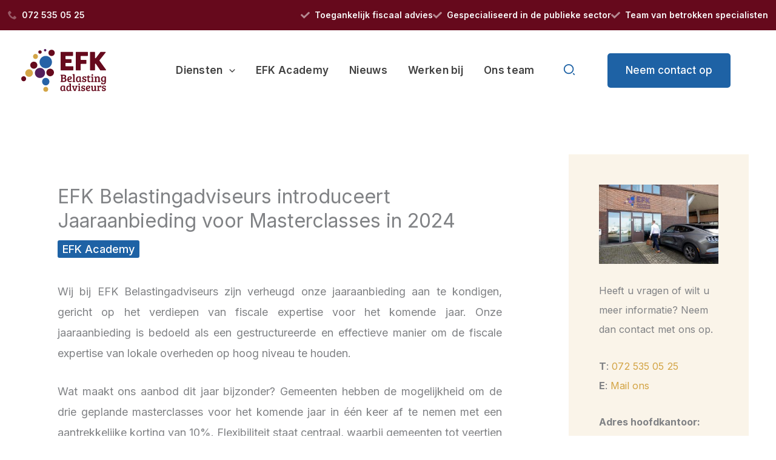

--- FILE ---
content_type: text/html; charset=UTF-8
request_url: https://efkbelastingadviseurs.nl/efk-belastingadviseurs-introduceert-jaaraanbieding-voor-masterclasses-in-2024/
body_size: 43249
content:
<!DOCTYPE html>
<html lang="nl-NL">
<head>
<meta charset="UTF-8">
<meta name="viewport" content="width=device-width, initial-scale=1">
	<link rel="profile" href="https://gmpg.org/xfn/11"> 
	<meta name='robots' content='index, follow, max-image-preview:large, max-snippet:-1, max-video-preview:-1' />
	<style>img:is([sizes="auto" i], [sizes^="auto," i]) { contain-intrinsic-size: 3000px 1500px }</style>
	
	<!-- This site is optimized with the Yoast SEO plugin v26.6 - https://yoast.com/wordpress/plugins/seo/ -->
	<title>EFK Belastingadviseurs introduceert Jaaraanbieding voor Masterclasses in 2024 - EFK Belastingadviseurs</title>
<link data-rocket-prefetch href="https://fonts.googleapis.com" rel="dns-prefetch">
<link data-rocket-prefetch href="https://www.googletagmanager.com" rel="dns-prefetch">
<link data-rocket-preload as="style" href="https://fonts.googleapis.com/css?family=Inter%3A400%2C600%2C700%2C500%7CBree%20Serif%3A400%2C600%7CInter%3A100%2C100italic%2C200%2C200italic%2C300%2C300italic%2C400%2C400italic%2C500%2C500italic%2C600%2C600italic%2C700%2C700italic%2C800%2C800italic%2C900%2C900italic&#038;display=swap" rel="preload">
<link href="https://fonts.googleapis.com/css?family=Inter%3A400%2C600%2C700%2C500%7CBree%20Serif%3A400%2C600%7CInter%3A100%2C100italic%2C200%2C200italic%2C300%2C300italic%2C400%2C400italic%2C500%2C500italic%2C600%2C600italic%2C700%2C700italic%2C800%2C800italic%2C900%2C900italic&#038;display=swap" media="print" onload="this.media=&#039;all&#039;" rel="stylesheet">
<noscript data-wpr-hosted-gf-parameters=""><link rel="stylesheet" href="https://fonts.googleapis.com/css?family=Inter%3A400%2C600%2C700%2C500%7CBree%20Serif%3A400%2C600%7CInter%3A100%2C100italic%2C200%2C200italic%2C300%2C300italic%2C400%2C400italic%2C500%2C500italic%2C600%2C600italic%2C700%2C700italic%2C800%2C800italic%2C900%2C900italic&#038;display=swap"></noscript><link rel="preload" data-rocket-preload as="image" href="https://efkbelastingadviseurs.nl/wp-content/uploads/2025/02/Afbeelding6.png" imagesrcset="https://efkbelastingadviseurs.nl/wp-content/uploads/2025/02/Afbeelding6.png 419w, https://efkbelastingadviseurs.nl/wp-content/uploads/2025/02/Afbeelding6-300x198.png 300w" imagesizes="(max-width: 419px) 100vw, 419px" fetchpriority="high">
	<meta name="description" content="Wij bij EFK Belastingadviseurs zijn verheugd onze jaaraanbieding aan te kondigen, gericht op het verdiepen van fiscale expertise voor het komende jaar. Onze jaaraanbieding is bedoeld als een gestructureerde en effectieve manier om de fiscale expertise van lokale overheden op hoog niveau te houden." />
	<link rel="canonical" href="https://efkbelastingadviseurs.nl/efk-belastingadviseurs-introduceert-jaaraanbieding-voor-masterclasses-in-2024/" />
	<meta property="og:locale" content="nl_NL" />
	<meta property="og:type" content="article" />
	<meta property="og:title" content="EFK Belastingadviseurs introduceert Jaaraanbieding voor Masterclasses in 2024 - EFK Belastingadviseurs" />
	<meta property="og:description" content="Wij bij EFK Belastingadviseurs zijn verheugd onze jaaraanbieding aan te kondigen, gericht op het verdiepen van fiscale expertise voor het komende jaar. Onze jaaraanbieding is bedoeld als een gestructureerde en effectieve manier om de fiscale expertise van lokale overheden op hoog niveau te houden." />
	<meta property="og:url" content="https://efkbelastingadviseurs.nl/efk-belastingadviseurs-introduceert-jaaraanbieding-voor-masterclasses-in-2024/" />
	<meta property="og:site_name" content="EFK Belastingadviseurs" />
	<meta property="article:published_time" content="2023-12-20T11:23:44+00:00" />
	<meta property="og:image" content="https://efkbelastingadviseurs.nl/wp-content/uploads/2023/12/Afbeelding5.jpg" />
	<meta property="og:image:width" content="565" />
	<meta property="og:image:height" content="383" />
	<meta property="og:image:type" content="image/jpeg" />
	<meta name="author" content="EFK Belastingadviseurs" />
	<meta name="twitter:card" content="summary_large_image" />
	<meta name="twitter:label1" content="Geschreven door" />
	<meta name="twitter:data1" content="EFK Belastingadviseurs" />
	<meta name="twitter:label2" content="Geschatte leestijd" />
	<meta name="twitter:data2" content="2 minuten" />
	<script type="application/ld+json" class="yoast-schema-graph">{"@context":"https://schema.org","@graph":[{"@type":"Article","@id":"https://efkbelastingadviseurs.nl/efk-belastingadviseurs-introduceert-jaaraanbieding-voor-masterclasses-in-2024/#article","isPartOf":{"@id":"https://efkbelastingadviseurs.nl/efk-belastingadviseurs-introduceert-jaaraanbieding-voor-masterclasses-in-2024/"},"author":{"name":"EFK Belastingadviseurs","@id":"https://efkbelastingadviseurs.nl/#/schema/person/82f836c217e2aa15667f6417bb9dcbfd"},"headline":"EFK Belastingadviseurs introduceert Jaaraanbieding voor Masterclasses in 2024","datePublished":"2023-12-20T11:23:44+00:00","mainEntityOfPage":{"@id":"https://efkbelastingadviseurs.nl/efk-belastingadviseurs-introduceert-jaaraanbieding-voor-masterclasses-in-2024/"},"wordCount":243,"publisher":{"@id":"https://efkbelastingadviseurs.nl/#organization"},"image":{"@id":"https://efkbelastingadviseurs.nl/efk-belastingadviseurs-introduceert-jaaraanbieding-voor-masterclasses-in-2024/#primaryimage"},"thumbnailUrl":"https://efkbelastingadviseurs.nl/wp-content/uploads/2023/12/Afbeelding5.jpg","keywords":["bcf","btw","jaaraanbieding","masterclass"],"articleSection":["EFK Academy"],"inLanguage":"nl-NL"},{"@type":"WebPage","@id":"https://efkbelastingadviseurs.nl/efk-belastingadviseurs-introduceert-jaaraanbieding-voor-masterclasses-in-2024/","url":"https://efkbelastingadviseurs.nl/efk-belastingadviseurs-introduceert-jaaraanbieding-voor-masterclasses-in-2024/","name":"EFK Belastingadviseurs introduceert Jaaraanbieding voor Masterclasses in 2024 - EFK Belastingadviseurs","isPartOf":{"@id":"https://efkbelastingadviseurs.nl/#website"},"primaryImageOfPage":{"@id":"https://efkbelastingadviseurs.nl/efk-belastingadviseurs-introduceert-jaaraanbieding-voor-masterclasses-in-2024/#primaryimage"},"image":{"@id":"https://efkbelastingadviseurs.nl/efk-belastingadviseurs-introduceert-jaaraanbieding-voor-masterclasses-in-2024/#primaryimage"},"thumbnailUrl":"https://efkbelastingadviseurs.nl/wp-content/uploads/2023/12/Afbeelding5.jpg","datePublished":"2023-12-20T11:23:44+00:00","description":"Wij bij EFK Belastingadviseurs zijn verheugd onze jaaraanbieding aan te kondigen, gericht op het verdiepen van fiscale expertise voor het komende jaar. Onze jaaraanbieding is bedoeld als een gestructureerde en effectieve manier om de fiscale expertise van lokale overheden op hoog niveau te houden.","breadcrumb":{"@id":"https://efkbelastingadviseurs.nl/efk-belastingadviseurs-introduceert-jaaraanbieding-voor-masterclasses-in-2024/#breadcrumb"},"inLanguage":"nl-NL","potentialAction":[{"@type":"ReadAction","target":["https://efkbelastingadviseurs.nl/efk-belastingadviseurs-introduceert-jaaraanbieding-voor-masterclasses-in-2024/"]}]},{"@type":"ImageObject","inLanguage":"nl-NL","@id":"https://efkbelastingadviseurs.nl/efk-belastingadviseurs-introduceert-jaaraanbieding-voor-masterclasses-in-2024/#primaryimage","url":"https://efkbelastingadviseurs.nl/wp-content/uploads/2023/12/Afbeelding5.jpg","contentUrl":"https://efkbelastingadviseurs.nl/wp-content/uploads/2023/12/Afbeelding5.jpg","width":565,"height":383},{"@type":"BreadcrumbList","@id":"https://efkbelastingadviseurs.nl/efk-belastingadviseurs-introduceert-jaaraanbieding-voor-masterclasses-in-2024/#breadcrumb","itemListElement":[{"@type":"ListItem","position":1,"name":"Home","item":"https://efkbelastingadviseurs.nl/"},{"@type":"ListItem","position":2,"name":"Nieuws","item":"https://efkbelastingadviseurs.nl/nieuws/"},{"@type":"ListItem","position":3,"name":"EFK Belastingadviseurs introduceert Jaaraanbieding voor Masterclasses in 2024"}]},{"@type":"WebSite","@id":"https://efkbelastingadviseurs.nl/#website","url":"https://efkbelastingadviseurs.nl/","name":"EFK Belastingadviseurs","description":"Voor en door kenners van de overheid","publisher":{"@id":"https://efkbelastingadviseurs.nl/#organization"},"potentialAction":[{"@type":"SearchAction","target":{"@type":"EntryPoint","urlTemplate":"https://efkbelastingadviseurs.nl/?s={search_term_string}"},"query-input":{"@type":"PropertyValueSpecification","valueRequired":true,"valueName":"search_term_string"}}],"inLanguage":"nl-NL"},{"@type":"Organization","@id":"https://efkbelastingadviseurs.nl/#organization","name":"EFK Belastingadviseurs","url":"https://efkbelastingadviseurs.nl/","logo":{"@type":"ImageObject","inLanguage":"nl-NL","@id":"https://efkbelastingadviseurs.nl/#/schema/logo/image/","url":"https://efkbelastingadviseurs.nl/wp-content/uploads/2025/10/EFK_Belastingadviseurs_logo.svg","contentUrl":"https://efkbelastingadviseurs.nl/wp-content/uploads/2025/10/EFK_Belastingadviseurs_logo.svg","width":317,"height":161,"caption":"EFK Belastingadviseurs"},"image":{"@id":"https://efkbelastingadviseurs.nl/#/schema/logo/image/"}},{"@type":"Person","@id":"https://efkbelastingadviseurs.nl/#/schema/person/82f836c217e2aa15667f6417bb9dcbfd","name":"EFK Belastingadviseurs","image":{"@type":"ImageObject","inLanguage":"nl-NL","@id":"https://efkbelastingadviseurs.nl/#/schema/person/image/","url":"https://secure.gravatar.com/avatar/8feef2286b7bb05400c2536742efd9f2a37ed3d04f459101c6656dfb2b599ee5?s=96&d=mm&r=g","contentUrl":"https://secure.gravatar.com/avatar/8feef2286b7bb05400c2536742efd9f2a37ed3d04f459101c6656dfb2b599ee5?s=96&d=mm&r=g","caption":"EFK Belastingadviseurs"},"url":"https://efkbelastingadviseurs.nl/author/efkbelas/"}]}</script>
	<!-- / Yoast SEO plugin. -->


<link rel='dns-prefetch' href='//fonts.googleapis.com' />
<link href='https://fonts.gstatic.com' crossorigin rel='preconnect' />
<link rel="alternate" type="application/rss+xml" title="EFK Belastingadviseurs &raquo; feed" href="https://efkbelastingadviseurs.nl/feed/" />
<link rel="alternate" type="application/rss+xml" title="EFK Belastingadviseurs &raquo; reacties feed" href="https://efkbelastingadviseurs.nl/comments/feed/" />
<link rel='stylesheet' id='wp-block-library-css' href='https://efkbelastingadviseurs.nl/wp-includes/css/dist/block-library/style.min.css?ver=6.8.3' media='all' />
<link rel='stylesheet' id='astra-theme-css-css' href='https://efkbelastingadviseurs.nl/wp-content/themes/astra/assets/css/minified/main.min.css?ver=4.11.18' media='all' />
<style id='astra-theme-css-inline-css'>
.ast-no-sidebar .entry-content .alignfull {margin-left: calc( -50vw + 50%);margin-right: calc( -50vw + 50%);max-width: 100vw;width: 100vw;}.ast-no-sidebar .entry-content .alignwide {margin-left: calc(-41vw + 50%);margin-right: calc(-41vw + 50%);max-width: unset;width: unset;}.ast-no-sidebar .entry-content .alignfull .alignfull,.ast-no-sidebar .entry-content .alignfull .alignwide,.ast-no-sidebar .entry-content .alignwide .alignfull,.ast-no-sidebar .entry-content .alignwide .alignwide,.ast-no-sidebar .entry-content .wp-block-column .alignfull,.ast-no-sidebar .entry-content .wp-block-column .alignwide{width: 100%;margin-left: auto;margin-right: auto;}.wp-block-gallery,.blocks-gallery-grid {margin: 0;}.wp-block-separator {max-width: 100px;}.wp-block-separator.is-style-wide,.wp-block-separator.is-style-dots {max-width: none;}.entry-content .has-2-columns .wp-block-column:first-child {padding-right: 10px;}.entry-content .has-2-columns .wp-block-column:last-child {padding-left: 10px;}@media (max-width: 782px) {.entry-content .wp-block-columns .wp-block-column {flex-basis: 100%;}.entry-content .has-2-columns .wp-block-column:first-child {padding-right: 0;}.entry-content .has-2-columns .wp-block-column:last-child {padding-left: 0;}}body .entry-content .wp-block-latest-posts {margin-left: 0;}body .entry-content .wp-block-latest-posts li {list-style: none;}.ast-no-sidebar .ast-container .entry-content .wp-block-latest-posts {margin-left: 0;}.ast-header-break-point .entry-content .alignwide {margin-left: auto;margin-right: auto;}.entry-content .blocks-gallery-item img {margin-bottom: auto;}.wp-block-pullquote {border-top: 4px solid #555d66;border-bottom: 4px solid #555d66;color: #40464d;}:root{--ast-post-nav-space:0;--ast-container-default-xlg-padding:6.67em;--ast-container-default-lg-padding:5.67em;--ast-container-default-slg-padding:4.34em;--ast-container-default-md-padding:3.34em;--ast-container-default-sm-padding:6.67em;--ast-container-default-xs-padding:2.4em;--ast-container-default-xxs-padding:1.4em;--ast-code-block-background:#EEEEEE;--ast-comment-inputs-background:#FAFAFA;--ast-normal-container-width:1230px;--ast-narrow-container-width:750px;--ast-blog-title-font-weight:normal;--ast-blog-meta-weight:inherit;--ast-global-color-primary:var(--ast-global-color-5);--ast-global-color-secondary:var(--ast-global-color-4);--ast-global-color-alternate-background:var(--ast-global-color-7);--ast-global-color-subtle-background:var(--ast-global-color-6);--ast-bg-style-guide:var( --ast-global-color-secondary,--ast-global-color-5 );--ast-shadow-style-guide:0px 0px 4px 0 #00000057;--ast-global-dark-bg-style:#fff;--ast-global-dark-lfs:#fbfbfb;--ast-widget-bg-color:#fafafa;--ast-wc-container-head-bg-color:#fbfbfb;--ast-title-layout-bg:#eeeeee;--ast-search-border-color:#e7e7e7;--ast-lifter-hover-bg:#e6e6e6;--ast-gallery-block-color:#000;--srfm-color-input-label:var(--ast-global-color-2);}html{font-size:112.5%;}a,.page-title{color:var(--ast-global-color-0);}a:hover,a:focus{color:var(--ast-global-color-1);}body,button,input,select,textarea,.ast-button,.ast-custom-button{font-family:'Inter',sans-serif;font-weight:400;font-size:18px;font-size:1rem;line-height:var(--ast-body-line-height,1.9em);}blockquote{color:var(--ast-global-color-3);}h1,h2,h3,h4,h5,h6,.entry-content :where(h1,h2,h3,h4,h5,h6),.site-title,.site-title a{font-family:'Bree Serif',serif;line-height:1.25em;}.ast-site-identity .site-title a{color:var(--ast-global-color-2);}.site-title{font-size:24px;font-size:1.3333333333333rem;display:none;}header .custom-logo-link img{max-width:140px;width:140px;}.astra-logo-svg{width:140px;}.site-header .site-description{font-size:15px;font-size:0.83333333333333rem;display:none;}.entry-title{font-size:20px;font-size:1.1111111111111rem;}.archive .ast-article-post .ast-article-inner,.blog .ast-article-post .ast-article-inner,.archive .ast-article-post .ast-article-inner:hover,.blog .ast-article-post .ast-article-inner:hover{border-top-left-radius:10px;border-top-right-radius:10px;border-bottom-right-radius:10px;border-bottom-left-radius:10px;overflow:hidden;}h1,.entry-content :where(h1){font-size:60px;font-size:3.3333333333333rem;font-family:'Bree Serif',serif;line-height:1em;letter-spacing:-0.8px;}h2,.entry-content :where(h2){font-size:30px;font-size:1.6666666666667rem;font-family:'Bree Serif',serif;line-height:1.25em;letter-spacing:-0.8px;}h3,.entry-content :where(h3){font-size:26px;font-size:1.4444444444444rem;font-family:'Bree Serif',serif;line-height:1.4em;}h4,.entry-content :where(h4){font-size:24px;font-size:1.3333333333333rem;line-height:1.2em;font-family:'Bree Serif',serif;}h5,.entry-content :where(h5){font-size:20px;font-size:1.1111111111111rem;line-height:1.2em;font-family:'Bree Serif',serif;}h6,.entry-content :where(h6){font-size:16px;font-size:0.88888888888889rem;line-height:1.25em;font-family:'Bree Serif',serif;}::selection{background-color:var(--ast-global-color-0);color:#000000;}body,h1,h2,h3,h4,h5,h6,.entry-title a,.entry-content :where(h1,h2,h3,h4,h5,h6){color:var(--ast-global-color-3);}.tagcloud a:hover,.tagcloud a:focus,.tagcloud a.current-item{color:#000000;border-color:var(--ast-global-color-0);background-color:var(--ast-global-color-0);}input:focus,input[type="text"]:focus,input[type="email"]:focus,input[type="url"]:focus,input[type="password"]:focus,input[type="reset"]:focus,input[type="search"]:focus,textarea:focus{border-color:var(--ast-global-color-0);}input[type="radio"]:checked,input[type=reset],input[type="checkbox"]:checked,input[type="checkbox"]:hover:checked,input[type="checkbox"]:focus:checked,input[type=range]::-webkit-slider-thumb{border-color:var(--ast-global-color-0);background-color:var(--ast-global-color-0);box-shadow:none;}.site-footer a:hover + .post-count,.site-footer a:focus + .post-count{background:var(--ast-global-color-0);border-color:var(--ast-global-color-0);}.single .nav-links .nav-previous,.single .nav-links .nav-next{color:var(--ast-global-color-0);}.entry-meta,.entry-meta *{line-height:1.45;color:var(--ast-global-color-0);}.entry-meta a:not(.ast-button):hover,.entry-meta a:not(.ast-button):hover *,.entry-meta a:not(.ast-button):focus,.entry-meta a:not(.ast-button):focus *,.page-links > .page-link,.page-links .page-link:hover,.post-navigation a:hover{color:var(--ast-global-color-1);}#cat option,.secondary .calendar_wrap thead a,.secondary .calendar_wrap thead a:visited{color:var(--ast-global-color-0);}.secondary .calendar_wrap #today,.ast-progress-val span{background:var(--ast-global-color-0);}.secondary a:hover + .post-count,.secondary a:focus + .post-count{background:var(--ast-global-color-0);border-color:var(--ast-global-color-0);}.calendar_wrap #today > a{color:#000000;}.page-links .page-link,.single .post-navigation a{color:var(--ast-global-color-0);}.ast-search-menu-icon .search-form button.search-submit{padding:0 4px;}.ast-search-menu-icon form.search-form{padding-right:0;}.ast-search-menu-icon.slide-search input.search-field{width:0;}.ast-header-search .ast-search-menu-icon.ast-dropdown-active .search-form,.ast-header-search .ast-search-menu-icon.ast-dropdown-active .search-field:focus{transition:all 0.2s;border-color:var(--ast-global-color-1);}.search-form input.search-field:focus{outline:none;}.widget-title,.widget .wp-block-heading{font-size:25px;font-size:1.3888888888889rem;color:var(--ast-global-color-3);}.single .ast-author-details .author-title{color:var(--ast-global-color-1);}#secondary,#secondary button,#secondary input,#secondary select,#secondary textarea{font-size:18px;font-size:1rem;}.ast-search-menu-icon.slide-search a:focus-visible:focus-visible,.astra-search-icon:focus-visible,#close:focus-visible,a:focus-visible,.ast-menu-toggle:focus-visible,.site .skip-link:focus-visible,.wp-block-loginout input:focus-visible,.wp-block-search.wp-block-search__button-inside .wp-block-search__inside-wrapper,.ast-header-navigation-arrow:focus-visible,.ast-orders-table__row .ast-orders-table__cell:focus-visible,a#ast-apply-coupon:focus-visible,#ast-apply-coupon:focus-visible,#close:focus-visible,.button.search-submit:focus-visible,#search_submit:focus,.normal-search:focus-visible,.ast-header-account-wrap:focus-visible,.astra-cart-drawer-close:focus,.ast-single-variation:focus,.ast-button:focus{outline-style:dotted;outline-color:var(--ast-global-color-1);outline-width:thin;border-color:var(--ast-global-color-1);}input:focus,input[type="text"]:focus,input[type="email"]:focus,input[type="url"]:focus,input[type="password"]:focus,input[type="reset"]:focus,input[type="search"]:focus,input[type="number"]:focus,textarea:focus,.wp-block-search__input:focus,[data-section="section-header-mobile-trigger"] .ast-button-wrap .ast-mobile-menu-trigger-minimal:focus,.ast-mobile-popup-drawer.active .menu-toggle-close:focus,#ast-scroll-top:focus,#coupon_code:focus,#ast-coupon-code:focus{border-style:dotted;border-color:var(--ast-global-color-1);border-width:thin;outline-color:var(--ast-global-color-1);}input{outline:none;}.site-logo-img img{ transition:all 0.2s linear;}body .ast-oembed-container *{position:absolute;top:0;width:100%;height:100%;left:0;}body .wp-block-embed-pocket-casts .ast-oembed-container *{position:unset;}.ast-single-post-featured-section + article {margin-top: 2em;}.site-content .ast-single-post-featured-section img {width: 100%;overflow: hidden;object-fit: cover;}.site > .ast-single-related-posts-container {margin-top: 0;}@media (min-width: 922px) {.ast-desktop .ast-container--narrow {max-width: var(--ast-narrow-container-width);margin: 0 auto;}}#secondary {margin: 4em 0 2.5em;word-break: break-word;line-height: 2;}#secondary li {margin-bottom: 0.25em;}#secondary li:last-child {margin-bottom: 0;}@media (max-width: 768px) {.js_active .ast-plain-container.ast-single-post #secondary {margin-top: 1.5em;}}.ast-separate-container.ast-two-container #secondary .widget {background-color: #fff;padding: 2em;margin-bottom: 2em;}@media (min-width: 993px) {.ast-left-sidebar #secondary {padding-right: 60px;}.ast-right-sidebar #secondary {padding-left: 60px;}}@media (max-width: 993px) {.ast-right-sidebar #secondary {padding-left: 30px;}.ast-left-sidebar #secondary {padding-right: 30px;}}@media (max-width:921.9px){#ast-desktop-header{display:none;}}@media (min-width:922px){#ast-mobile-header{display:none;}}@media( max-width: 420px ) {.single .nav-links .nav-previous,.single .nav-links .nav-next {width: 100%;text-align: center;}}.wp-block-buttons.aligncenter{justify-content:center;}@media (max-width:921px){.ast-theme-transparent-header #primary,.ast-theme-transparent-header #secondary{padding:0;}}@media (max-width:921px){.ast-plain-container.ast-no-sidebar #primary{padding:0;}}.ast-plain-container.ast-no-sidebar #primary{margin-top:0;margin-bottom:0;}@media (min-width:1200px){.ast-separate-container.ast-right-sidebar .entry-content .wp-block-image.alignfull,.ast-separate-container.ast-left-sidebar .entry-content .wp-block-image.alignfull,.ast-separate-container.ast-right-sidebar .entry-content .wp-block-cover.alignfull,.ast-separate-container.ast-left-sidebar .entry-content .wp-block-cover.alignfull{margin-left:-6.67em;margin-right:-6.67em;max-width:unset;width:unset;}.ast-separate-container.ast-right-sidebar .entry-content .wp-block-image.alignwide,.ast-separate-container.ast-left-sidebar .entry-content .wp-block-image.alignwide,.ast-separate-container.ast-right-sidebar .entry-content .wp-block-cover.alignwide,.ast-separate-container.ast-left-sidebar .entry-content .wp-block-cover.alignwide{margin-left:-20px;margin-right:-20px;max-width:unset;width:unset;}}@media (min-width:1200px){.wp-block-group .has-background{padding:20px;}}@media (min-width:1200px){.ast-separate-container.ast-right-sidebar .entry-content .wp-block-group.alignwide,.ast-separate-container.ast-left-sidebar .entry-content .wp-block-group.alignwide,.ast-separate-container.ast-right-sidebar .entry-content .wp-block-cover.alignwide,.ast-separate-container.ast-left-sidebar .entry-content .wp-block-cover.alignwide{margin-left:-20px;margin-right:-20px;padding-left:20px;padding-right:20px;}.ast-separate-container.ast-right-sidebar .entry-content .wp-block-group.alignfull,.ast-separate-container.ast-left-sidebar .entry-content .wp-block-group.alignfull,.ast-separate-container.ast-right-sidebar .entry-content .wp-block-cover.alignfull,.ast-separate-container.ast-left-sidebar .entry-content .wp-block-cover.alignfull{margin-left:-6.67em;margin-right:-6.67em;padding-left:6.67em;padding-right:6.67em;}}@media (min-width:1200px){.wp-block-cover-image.alignwide .wp-block-cover__inner-container,.wp-block-cover.alignwide .wp-block-cover__inner-container,.wp-block-cover-image.alignfull .wp-block-cover__inner-container,.wp-block-cover.alignfull .wp-block-cover__inner-container{width:100%;}}.wp-block-columns{margin-bottom:unset;}.wp-block-image.size-full{margin:2rem 0;}.wp-block-separator.has-background{padding:0;}.wp-block-gallery{margin-bottom:1.6em;}.wp-block-group{padding-top:4em;padding-bottom:4em;}.wp-block-group__inner-container .wp-block-columns:last-child,.wp-block-group__inner-container :last-child,.wp-block-table table{margin-bottom:0;}.blocks-gallery-grid{width:100%;}.wp-block-navigation-link__content{padding:5px 0;}.wp-block-group .wp-block-group .has-text-align-center,.wp-block-group .wp-block-column .has-text-align-center{max-width:100%;}.has-text-align-center{margin:0 auto;}@media (min-width:1200px){.wp-block-cover__inner-container,.alignwide .wp-block-group__inner-container,.alignfull .wp-block-group__inner-container{max-width:1200px;margin:0 auto;}.wp-block-group.alignnone,.wp-block-group.aligncenter,.wp-block-group.alignleft,.wp-block-group.alignright,.wp-block-group.alignwide,.wp-block-columns.alignwide{margin:2rem 0 1rem 0;}}@media (max-width:1200px){.wp-block-group{padding:3em;}.wp-block-group .wp-block-group{padding:1.5em;}.wp-block-columns,.wp-block-column{margin:1rem 0;}}@media (min-width:921px){.wp-block-columns .wp-block-group{padding:2em;}}@media (max-width:544px){.wp-block-cover-image .wp-block-cover__inner-container,.wp-block-cover .wp-block-cover__inner-container{width:unset;}.wp-block-cover,.wp-block-cover-image{padding:2em 0;}.wp-block-group,.wp-block-cover{padding:2em;}.wp-block-media-text__media img,.wp-block-media-text__media video{width:unset;max-width:100%;}.wp-block-media-text.has-background .wp-block-media-text__content{padding:1em;}}.wp-block-image.aligncenter{margin-left:auto;margin-right:auto;}.wp-block-table.aligncenter{margin-left:auto;margin-right:auto;}@media (min-width:544px){.entry-content .wp-block-media-text.has-media-on-the-right .wp-block-media-text__content{padding:0 8% 0 0;}.entry-content .wp-block-media-text .wp-block-media-text__content{padding:0 0 0 8%;}.ast-plain-container .site-content .entry-content .has-custom-content-position.is-position-bottom-left > *,.ast-plain-container .site-content .entry-content .has-custom-content-position.is-position-bottom-right > *,.ast-plain-container .site-content .entry-content .has-custom-content-position.is-position-top-left > *,.ast-plain-container .site-content .entry-content .has-custom-content-position.is-position-top-right > *,.ast-plain-container .site-content .entry-content .has-custom-content-position.is-position-center-right > *,.ast-plain-container .site-content .entry-content .has-custom-content-position.is-position-center-left > *{margin:0;}}@media (max-width:544px){.entry-content .wp-block-media-text .wp-block-media-text__content{padding:8% 0;}.wp-block-media-text .wp-block-media-text__media img{width:auto;max-width:100%;}}.wp-block-button.is-style-outline .wp-block-button__link{border-color:var(--ast-global-color-1);border-top-width:0px;border-right-width:0px;border-bottom-width:0px;border-left-width:0px;}div.wp-block-button.is-style-outline > .wp-block-button__link:not(.has-text-color),div.wp-block-button.wp-block-button__link.is-style-outline:not(.has-text-color){color:var(--ast-global-color-1);}.wp-block-button.is-style-outline .wp-block-button__link:hover,.wp-block-buttons .wp-block-button.is-style-outline .wp-block-button__link:focus,.wp-block-buttons .wp-block-button.is-style-outline > .wp-block-button__link:not(.has-text-color):hover,.wp-block-buttons .wp-block-button.wp-block-button__link.is-style-outline:not(.has-text-color):hover{color:var(--ast-global-color-4);background-color:#165593;border-color:#165593;}.post-page-numbers.current .page-link,.ast-pagination .page-numbers.current{color:#000000;border-color:var(--ast-global-color-0);background-color:var(--ast-global-color-0);}@media (min-width:544px){.entry-content > .alignleft{margin-right:20px;}.entry-content > .alignright{margin-left:20px;}}.wp-block-button.is-style-outline .wp-block-button__link{border-top-width:0px;border-right-width:0px;border-bottom-width:0px;border-left-width:0px;}.wp-block-button.is-style-outline .wp-block-button__link.wp-element-button,.ast-outline-button{border-color:var(--ast-global-color-1);font-family:inherit;font-weight:inherit;line-height:1em;}.wp-block-buttons .wp-block-button.is-style-outline > .wp-block-button__link:not(.has-text-color),.wp-block-buttons .wp-block-button.wp-block-button__link.is-style-outline:not(.has-text-color),.ast-outline-button{color:var(--ast-global-color-1);}.wp-block-button.is-style-outline .wp-block-button__link:hover,.wp-block-buttons .wp-block-button.is-style-outline .wp-block-button__link:focus,.wp-block-buttons .wp-block-button.is-style-outline > .wp-block-button__link:not(.has-text-color):hover,.wp-block-buttons .wp-block-button.wp-block-button__link.is-style-outline:not(.has-text-color):hover,.ast-outline-button:hover,.ast-outline-button:focus,.wp-block-uagb-buttons-child .uagb-buttons-repeater.ast-outline-button:hover,.wp-block-uagb-buttons-child .uagb-buttons-repeater.ast-outline-button:focus{color:var(--ast-global-color-4);background-color:#165593;border-color:#165593;}.wp-block-button .wp-block-button__link.wp-element-button.is-style-outline:not(.has-background),.wp-block-button.is-style-outline>.wp-block-button__link.wp-element-button:not(.has-background),.ast-outline-button{background-color:transparent;}.entry-content[data-ast-blocks-layout] > figure{margin-bottom:1em;}h1.widget-title{font-weight:inherit;}h2.widget-title{font-weight:inherit;}h3.widget-title{font-weight:inherit;}.elementor-widget-container .elementor-loop-container .e-loop-item[data-elementor-type="loop-item"]{width:100%;}@media (max-width:921px){.ast-left-sidebar #content > .ast-container{display:flex;flex-direction:column-reverse;width:100%;}.ast-separate-container .ast-article-post,.ast-separate-container .ast-article-single{padding:1.5em 2.14em;}.ast-author-box img.avatar{margin:20px 0 0 0;}}@media (max-width:921px){#secondary.secondary{padding-top:0;}.ast-separate-container.ast-right-sidebar #secondary{padding-left:1em;padding-right:1em;}.ast-separate-container.ast-two-container #secondary{padding-left:0;padding-right:0;}.ast-page-builder-template .entry-header #secondary,.ast-page-builder-template #secondary{margin-top:1.5em;}}@media (max-width:921px){.ast-right-sidebar #primary{padding-right:0;}.ast-page-builder-template.ast-left-sidebar #secondary,.ast-page-builder-template.ast-right-sidebar #secondary{padding-right:20px;padding-left:20px;}.ast-right-sidebar #secondary,.ast-left-sidebar #primary{padding-left:0;}.ast-left-sidebar #secondary{padding-right:0;}}@media (min-width:922px){.ast-separate-container.ast-right-sidebar #primary,.ast-separate-container.ast-left-sidebar #primary{border:0;}.search-no-results.ast-separate-container #primary{margin-bottom:4em;}}@media (min-width:922px){.ast-right-sidebar #primary{border-right:1px solid var(--ast-border-color);}.ast-left-sidebar #primary{border-left:1px solid var(--ast-border-color);}.ast-right-sidebar #secondary{border-left:1px solid var(--ast-border-color);margin-left:-1px;}.ast-left-sidebar #secondary{border-right:1px solid var(--ast-border-color);margin-right:-1px;}.ast-separate-container.ast-two-container.ast-right-sidebar #secondary{padding-left:30px;padding-right:0;}.ast-separate-container.ast-two-container.ast-left-sidebar #secondary{padding-right:30px;padding-left:0;}.ast-separate-container.ast-right-sidebar #secondary,.ast-separate-container.ast-left-sidebar #secondary{border:0;margin-left:auto;margin-right:auto;}.ast-separate-container.ast-two-container #secondary .widget:last-child{margin-bottom:0;}}.elementor-widget-button .elementor-button{border-style:solid;text-decoration:none;border-top-width:0px;border-right-width:0px;border-left-width:0px;border-bottom-width:0px;}body .elementor-button.elementor-size-sm,body .elementor-button.elementor-size-xs,body .elementor-button.elementor-size-md,body .elementor-button.elementor-size-lg,body .elementor-button.elementor-size-xl,body .elementor-button{border-top-left-radius:5px;border-top-right-radius:5px;border-bottom-right-radius:5px;border-bottom-left-radius:5px;padding-top:20px;padding-right:30px;padding-bottom:20px;padding-left:30px;}@media (max-width:921px){.elementor-widget-button .elementor-button.elementor-size-sm,.elementor-widget-button .elementor-button.elementor-size-xs,.elementor-widget-button .elementor-button.elementor-size-md,.elementor-widget-button .elementor-button.elementor-size-lg,.elementor-widget-button .elementor-button.elementor-size-xl,.elementor-widget-button .elementor-button{padding-top:14px;padding-right:18px;padding-bottom:14px;padding-left:18px;}}@media (max-width:544px){.elementor-widget-button .elementor-button.elementor-size-sm,.elementor-widget-button .elementor-button.elementor-size-xs,.elementor-widget-button .elementor-button.elementor-size-md,.elementor-widget-button .elementor-button.elementor-size-lg,.elementor-widget-button .elementor-button.elementor-size-xl,.elementor-widget-button .elementor-button{padding-top:16px;padding-right:16px;padding-bottom:16px;padding-left:16px;}}.elementor-widget-button .elementor-button{border-color:var(--ast-global-color-1);background-color:var(--ast-global-color-1);}.elementor-widget-button .elementor-button:hover,.elementor-widget-button .elementor-button:focus{color:var(--ast-global-color-4);background-color:#165593;border-color:#165593;}.wp-block-button .wp-block-button__link ,.elementor-widget-button .elementor-button,.elementor-widget-button .elementor-button:visited{color:var(--ast-global-color-4);}.elementor-widget-button .elementor-button{font-family:'Inter',sans-serif;font-weight:500;font-size:16px;font-size:0.88888888888889rem;line-height:1em;}body .elementor-button.elementor-size-sm,body .elementor-button.elementor-size-xs,body .elementor-button.elementor-size-md,body .elementor-button.elementor-size-lg,body .elementor-button.elementor-size-xl,body .elementor-button{font-size:16px;font-size:0.88888888888889rem;}.wp-block-button .wp-block-button__link:hover,.wp-block-button .wp-block-button__link:focus{color:var(--ast-global-color-4);background-color:#165593;border-color:#165593;}.elementor-widget-heading h1.elementor-heading-title{line-height:1em;}.elementor-widget-heading h2.elementor-heading-title{line-height:1.25em;}.elementor-widget-heading h3.elementor-heading-title{line-height:1.4em;}.elementor-widget-heading h4.elementor-heading-title{line-height:1.2em;}.elementor-widget-heading h5.elementor-heading-title{line-height:1.2em;}.elementor-widget-heading h6.elementor-heading-title{line-height:1.25em;}.wp-block-button .wp-block-button__link{border-style:solid;border-top-width:0px;border-right-width:0px;border-left-width:0px;border-bottom-width:0px;border-color:var(--ast-global-color-1);background-color:var(--ast-global-color-1);color:var(--ast-global-color-4);font-family:'Inter',sans-serif;font-weight:500;line-height:1em;font-size:16px;font-size:0.88888888888889rem;border-top-left-radius:5px;border-top-right-radius:5px;border-bottom-right-radius:5px;border-bottom-left-radius:5px;padding-top:20px;padding-right:30px;padding-bottom:20px;padding-left:30px;}@media (max-width:921px){.wp-block-button .wp-block-button__link{font-size:15px;font-size:0.83333333333333rem;padding-top:14px;padding-right:18px;padding-bottom:14px;padding-left:18px;}}@media (max-width:544px){.wp-block-button .wp-block-button__link{font-size:14px;font-size:0.77777777777778rem;padding-top:16px;padding-right:16px;padding-bottom:16px;padding-left:16px;}}.menu-toggle,button,.ast-button,.ast-custom-button,.button,input#submit,input[type="button"],input[type="submit"],input[type="reset"],form[CLASS*="wp-block-search__"].wp-block-search .wp-block-search__inside-wrapper .wp-block-search__button{border-style:solid;border-top-width:0px;border-right-width:0px;border-left-width:0px;border-bottom-width:0px;color:var(--ast-global-color-4);border-color:var(--ast-global-color-1);background-color:var(--ast-global-color-1);padding-top:20px;padding-right:30px;padding-bottom:20px;padding-left:30px;font-family:'Inter',sans-serif;font-weight:500;font-size:16px;font-size:0.88888888888889rem;line-height:1em;border-top-left-radius:5px;border-top-right-radius:5px;border-bottom-right-radius:5px;border-bottom-left-radius:5px;}button:focus,.menu-toggle:hover,button:hover,.ast-button:hover,.ast-custom-button:hover .button:hover,.ast-custom-button:hover ,input[type=reset]:hover,input[type=reset]:focus,input#submit:hover,input#submit:focus,input[type="button"]:hover,input[type="button"]:focus,input[type="submit"]:hover,input[type="submit"]:focus,form[CLASS*="wp-block-search__"].wp-block-search .wp-block-search__inside-wrapper .wp-block-search__button:hover,form[CLASS*="wp-block-search__"].wp-block-search .wp-block-search__inside-wrapper .wp-block-search__button:focus{color:var(--ast-global-color-4);background-color:#165593;border-color:#165593;}@media (max-width:921px){.menu-toggle,button,.ast-button,.ast-custom-button,.button,input#submit,input[type="button"],input[type="submit"],input[type="reset"],form[CLASS*="wp-block-search__"].wp-block-search .wp-block-search__inside-wrapper .wp-block-search__button{padding-top:14px;padding-right:18px;padding-bottom:14px;padding-left:18px;font-size:15px;font-size:0.83333333333333rem;}}@media (max-width:544px){.menu-toggle,button,.ast-button,.ast-custom-button,.button,input#submit,input[type="button"],input[type="submit"],input[type="reset"],form[CLASS*="wp-block-search__"].wp-block-search .wp-block-search__inside-wrapper .wp-block-search__button{padding-top:16px;padding-right:16px;padding-bottom:16px;padding-left:16px;font-size:14px;font-size:0.77777777777778rem;}}@media (max-width:921px){.menu-toggle,button,.ast-button,.button,input#submit,input[type="button"],input[type="submit"],input[type="reset"]{font-size:15px;font-size:0.83333333333333rem;}.ast-mobile-header-stack .main-header-bar .ast-search-menu-icon{display:inline-block;}.ast-header-break-point.ast-header-custom-item-outside .ast-mobile-header-stack .main-header-bar .ast-search-icon{margin:0;}.ast-comment-avatar-wrap img{max-width:2.5em;}.ast-comment-meta{padding:0 1.8888em 1.3333em;}.ast-separate-container .ast-comment-list li.depth-1{padding:1.5em 2.14em;}.ast-separate-container .comment-respond{padding:2em 2.14em;}}@media (min-width:544px){.ast-container{max-width:100%;}}@media (max-width:544px){.ast-separate-container .ast-article-post,.ast-separate-container .ast-article-single,.ast-separate-container .comments-title,.ast-separate-container .ast-archive-description{padding:1.5em 1em;}.ast-separate-container #content .ast-container{padding-left:0.54em;padding-right:0.54em;}.ast-separate-container .ast-comment-list .bypostauthor{padding:.5em;}.ast-search-menu-icon.ast-dropdown-active .search-field{width:170px;}.menu-toggle,button,.ast-button,.button,input#submit,input[type="button"],input[type="submit"],input[type="reset"]{font-size:14px;font-size:0.77777777777778rem;}.ast-separate-container #secondary{padding-top:0;}.ast-separate-container.ast-two-container #secondary .widget{margin-bottom:1.5em;padding-left:1em;padding-right:1em;}}@media (max-width:921px){.ast-header-break-point .ast-search-menu-icon.slide-search .search-form{right:0;}.ast-header-break-point .ast-mobile-header-stack .ast-search-menu-icon.slide-search .search-form{right:-1em;}} #ast-mobile-header .ast-site-header-cart-li a{pointer-events:none;}body,.ast-separate-container{background-color:var(--ast-global-color-4);background-image:none;}.ast-no-sidebar.ast-separate-container .entry-content .alignfull {margin-left: -6.67em;margin-right: -6.67em;width: auto;}@media (max-width: 1200px) {.ast-no-sidebar.ast-separate-container .entry-content .alignfull {margin-left: -2.4em;margin-right: -2.4em;}}@media (max-width: 768px) {.ast-no-sidebar.ast-separate-container .entry-content .alignfull {margin-left: -2.14em;margin-right: -2.14em;}}@media (max-width: 544px) {.ast-no-sidebar.ast-separate-container .entry-content .alignfull {margin-left: -1em;margin-right: -1em;}}.ast-no-sidebar.ast-separate-container .entry-content .alignwide {margin-left: -20px;margin-right: -20px;}.ast-no-sidebar.ast-separate-container .entry-content .wp-block-column .alignfull,.ast-no-sidebar.ast-separate-container .entry-content .wp-block-column .alignwide {margin-left: auto;margin-right: auto;width: 100%;}@media (max-width:921px){.site-title{display:none;}.site-header .site-description{display:none;}.entry-title{font-size:24px;font-size:1.3333333333333rem;}h1,.entry-content :where(h1){font-size:30px;}h2,.entry-content :where(h2){font-size:25px;}h3,.entry-content :where(h3){font-size:20px;}.astra-logo-svg{width:120px;}header .custom-logo-link img,.ast-header-break-point .site-logo-img .custom-mobile-logo-link img{max-width:120px;width:120px;}}@media (max-width:544px){.site-title{font-size:16px;font-size:0.88888888888889rem;display:none;}.site-header .site-description{display:none;}.entry-title{font-size:20px;font-size:1.1111111111111rem;}h1,.entry-content :where(h1){font-size:30px;}h2,.entry-content :where(h2){font-size:25px;}h3,.entry-content :where(h3){font-size:20px;}h4,.entry-content :where(h4){font-size:2px;font-size:0.11111111111111rem;}header .custom-logo-link img,.ast-header-break-point .site-branding img,.ast-header-break-point .custom-logo-link img{max-width:110px;width:110px;}.astra-logo-svg{width:110px;}.ast-header-break-point .site-logo-img .custom-mobile-logo-link img{max-width:110px;}}@media (max-width:921px){html{font-size:102.6%;}}@media (max-width:544px){html{font-size:102.6%;}}@media (min-width:922px){.ast-container{max-width:1270px;}}@media (min-width:922px){.site-content .ast-container{display:flex;}}@media (max-width:921px){.site-content .ast-container{flex-direction:column;}}@media (min-width:922px){.blog .site-content > .ast-container,.archive .site-content > .ast-container,.search .site-content > .ast-container{max-width:1200px;}}@media (min-width:922px){.single-post .site-content > .ast-container{max-width:1230px;}}@media (min-width:922px){.main-header-menu .sub-menu .menu-item.ast-left-align-sub-menu:hover > .sub-menu,.main-header-menu .sub-menu .menu-item.ast-left-align-sub-menu.focus > .sub-menu{margin-left:-0px;}}.wp-block-search {margin-bottom: 20px;}.wp-block-site-tagline {margin-top: 20px;}form.wp-block-search .wp-block-search__input,.wp-block-search.wp-block-search__button-inside .wp-block-search__inside-wrapper {border-color: #eaeaea;background: #fafafa;}.wp-block-search.wp-block-search__button-inside .wp-block-search__inside-wrapper .wp-block-search__input:focus,.wp-block-loginout input:focus {outline: thin dotted;}.wp-block-loginout input:focus {border-color: transparent;} form.wp-block-search .wp-block-search__inside-wrapper .wp-block-search__input {padding: 12px;}form.wp-block-search .wp-block-search__button svg {fill: currentColor;width: 20px;height: 20px;}.wp-block-loginout p label {display: block;}.wp-block-loginout p:not(.login-remember):not(.login-submit) input {width: 100%;}.wp-block-loginout .login-remember input {width: 1.1rem;height: 1.1rem;margin: 0 5px 4px 0;vertical-align: middle;}blockquote {padding: 1.2em;}:root .has-ast-global-color-0-color{color:var(--ast-global-color-0);}:root .has-ast-global-color-0-background-color{background-color:var(--ast-global-color-0);}:root .wp-block-button .has-ast-global-color-0-color{color:var(--ast-global-color-0);}:root .wp-block-button .has-ast-global-color-0-background-color{background-color:var(--ast-global-color-0);}:root .has-ast-global-color-1-color{color:var(--ast-global-color-1);}:root .has-ast-global-color-1-background-color{background-color:var(--ast-global-color-1);}:root .wp-block-button .has-ast-global-color-1-color{color:var(--ast-global-color-1);}:root .wp-block-button .has-ast-global-color-1-background-color{background-color:var(--ast-global-color-1);}:root .has-ast-global-color-2-color{color:var(--ast-global-color-2);}:root .has-ast-global-color-2-background-color{background-color:var(--ast-global-color-2);}:root .wp-block-button .has-ast-global-color-2-color{color:var(--ast-global-color-2);}:root .wp-block-button .has-ast-global-color-2-background-color{background-color:var(--ast-global-color-2);}:root .has-ast-global-color-3-color{color:var(--ast-global-color-3);}:root .has-ast-global-color-3-background-color{background-color:var(--ast-global-color-3);}:root .wp-block-button .has-ast-global-color-3-color{color:var(--ast-global-color-3);}:root .wp-block-button .has-ast-global-color-3-background-color{background-color:var(--ast-global-color-3);}:root .has-ast-global-color-4-color{color:var(--ast-global-color-4);}:root .has-ast-global-color-4-background-color{background-color:var(--ast-global-color-4);}:root .wp-block-button .has-ast-global-color-4-color{color:var(--ast-global-color-4);}:root .wp-block-button .has-ast-global-color-4-background-color{background-color:var(--ast-global-color-4);}:root .has-ast-global-color-5-color{color:var(--ast-global-color-5);}:root .has-ast-global-color-5-background-color{background-color:var(--ast-global-color-5);}:root .wp-block-button .has-ast-global-color-5-color{color:var(--ast-global-color-5);}:root .wp-block-button .has-ast-global-color-5-background-color{background-color:var(--ast-global-color-5);}:root .has-ast-global-color-6-color{color:var(--ast-global-color-6);}:root .has-ast-global-color-6-background-color{background-color:var(--ast-global-color-6);}:root .wp-block-button .has-ast-global-color-6-color{color:var(--ast-global-color-6);}:root .wp-block-button .has-ast-global-color-6-background-color{background-color:var(--ast-global-color-6);}:root .has-ast-global-color-7-color{color:var(--ast-global-color-7);}:root .has-ast-global-color-7-background-color{background-color:var(--ast-global-color-7);}:root .wp-block-button .has-ast-global-color-7-color{color:var(--ast-global-color-7);}:root .wp-block-button .has-ast-global-color-7-background-color{background-color:var(--ast-global-color-7);}:root .has-ast-global-color-8-color{color:var(--ast-global-color-8);}:root .has-ast-global-color-8-background-color{background-color:var(--ast-global-color-8);}:root .wp-block-button .has-ast-global-color-8-color{color:var(--ast-global-color-8);}:root .wp-block-button .has-ast-global-color-8-background-color{background-color:var(--ast-global-color-8);}:root{--ast-global-color-0:#d3a445;--ast-global-color-1:#1e62a5;--ast-global-color-2:#66091c;--ast-global-color-3:#606060;--ast-global-color-4:#ffffff;--ast-global-color-5:#faf4e9;--ast-global-color-6:#e7e9ed;--ast-global-color-7:#404040;--ast-global-color-8:#f8f8f8;}:root {--ast-border-color : #fcf8f6;}.site .site-content #primary .ast-article-single,.ast-separate-container .site-content #secondary .widget{padding-top:50px;padding-bottom:50px;padding-left:50px;padding-right:50px;}@media (max-width:921px){.site .site-content #primary .ast-article-single,.ast-separate-container .site-content #secondary .widget{padding-top:40px;padding-bottom:40px;padding-left:40px;padding-right:40px;}}@media (max-width:544px){.site .site-content #primary .ast-article-single,.ast-separate-container .site-content #secondary .widget{padding-top:24px;padding-bottom:24px;padding-left:24px;padding-right:24px;}}.ast-single-entry-banner {-js-display: flex;display: flex;flex-direction: column;justify-content: center;text-align: center;position: relative;background: var(--ast-title-layout-bg);}.ast-single-entry-banner[data-banner-layout="layout-1"] {max-width: 1230px;background: inherit;padding: 20px 0;}.ast-single-entry-banner[data-banner-width-type="custom"] {margin: 0 auto;width: 100%;}.ast-single-entry-banner + .site-content .entry-header {margin-bottom: 0;}.site .ast-author-avatar {--ast-author-avatar-size: ;}a.ast-underline-text {text-decoration: underline;}.ast-container > .ast-terms-link {position: relative;display: block;}a.ast-button.ast-badge-tax {padding: 4px 8px;border-radius: 3px;font-size: inherit;}header.entry-header:not(.related-entry-header){text-align:left;}header.entry-header:not(.related-entry-header) .entry-title{font-size:32px;font-size:1.7777777777778rem;line-height:1.25em;letter-spacing:0;}header.entry-header:not(.related-entry-header) > *:not(:last-child){margin-bottom:10px;}@media (max-width:921px){header.entry-header:not(.related-entry-header){text-align:left;}header.entry-header:not(.related-entry-header) .entry-title{font-size:28px;font-size:1.5555555555556rem;}}@media (max-width:544px){header.entry-header:not(.related-entry-header){text-align:left;}header.entry-header:not(.related-entry-header) .entry-title{font-size:28px;font-size:1.5555555555556rem;}}.ast-archive-entry-banner {-js-display: flex;display: flex;flex-direction: column;justify-content: center;text-align: center;position: relative;background: var(--ast-title-layout-bg);}.ast-archive-entry-banner[data-banner-width-type="custom"] {margin: 0 auto;width: 100%;}.ast-archive-entry-banner[data-banner-layout="layout-1"] {background: inherit;padding: 20px 0;text-align: left;}.ast-archive-entry-banner[data-post-type="post"]{text-align:center;justify-content:center;min-height:80px;padding-top:0em;padding-right:3em;padding-bottom:0em;padding-left:3em;}.ast-archive-entry-banner[data-post-type="post"] .ast-container{width:100%;}.ast-archive-entry-banner[data-post-type="post"] .ast-container h1{font-size:30px;font-size:1.6666666666667rem;text-transform:capitalize;}.ast-page-builder-template .ast-archive-entry-banner[data-post-type="post"] .ast-container{max-width:100%;}.ast-narrow-container .ast-archive-entry-banner[data-post-type="post"] .ast-container{max-width:750px;}.ast-archive-entry-banner[data-post-type="post"] .ast-container > *:not(:last-child){margin-bottom:10px;}.ast-archive-entry-banner[data-post-type="post"] .ast-container > *:last-child{margin-bottom:0;}.ast-archive-entry-banner[data-post-type="post"][data-banner-background-type="custom"]{background-color:var(--ast-global-color-5);background-image:none;}@media (min-width:922px){.ast-narrow-container .ast-archive-entry-banner[data-post-type="post"] .ast-container{max-width:750px;padding-left:0;padding-right:0;}}@media (max-width:921px){.ast-archive-entry-banner[data-post-type="post"] .ast-container{padding-left:0;padding-right:0;}}.ast-breadcrumbs .trail-browse,.ast-breadcrumbs .trail-items,.ast-breadcrumbs .trail-items li{display:inline-block;margin:0;padding:0;border:none;background:inherit;text-indent:0;text-decoration:none;}.ast-breadcrumbs .trail-browse{font-size:inherit;font-style:inherit;font-weight:inherit;color:inherit;}.ast-breadcrumbs .trail-items{list-style:none;}.trail-items li::after{padding:0 0.3em;content:"\00bb";}.trail-items li:last-of-type::after{display:none;}h1,h2,h3,h4,h5,h6,.entry-content :where(h1,h2,h3,h4,h5,h6){color:var(--ast-global-color-2);}@media (max-width:921px){.ast-builder-grid-row-container.ast-builder-grid-row-tablet-3-firstrow .ast-builder-grid-row > *:first-child,.ast-builder-grid-row-container.ast-builder-grid-row-tablet-3-lastrow .ast-builder-grid-row > *:last-child{grid-column:1 / -1;}}@media (max-width:544px){.ast-builder-grid-row-container.ast-builder-grid-row-mobile-3-firstrow .ast-builder-grid-row > *:first-child,.ast-builder-grid-row-container.ast-builder-grid-row-mobile-3-lastrow .ast-builder-grid-row > *:last-child{grid-column:1 / -1;}}.ast-builder-layout-element[data-section="title_tagline"]{display:flex;}@media (max-width:921px){.ast-header-break-point .ast-builder-layout-element[data-section="title_tagline"]{display:flex;}}@media (max-width:544px){.ast-header-break-point .ast-builder-layout-element[data-section="title_tagline"]{display:flex;}}[data-section*="section-hb-button-"] .menu-link{display:none;}.ast-header-button-1[data-section*="section-hb-button-"] .ast-builder-button-wrap .ast-custom-button{font-weight:500;font-size:17px;font-size:0.94444444444444rem;}@media (max-width:921px){.ast-header-button-1[data-section*="section-hb-button-"] .ast-builder-button-wrap .ast-custom-button{font-size:15px;font-size:0.83333333333333rem;}.ast-header-button-1 .ast-custom-button{font-size:15px;font-size:0.83333333333333rem;}}@media (max-width:544px){.ast-header-button-1[data-section*="section-hb-button-"] .ast-builder-button-wrap .ast-custom-button{font-size:14px;font-size:0.77777777777778rem;}.ast-header-button-1 .ast-custom-button{font-size:14px;font-size:0.77777777777778rem;}}.ast-header-button-1[data-section*="section-hb-button-"] .ast-builder-button-wrap .ast-custom-button{padding-top:20px;padding-bottom:20px;padding-left:30px;padding-right:30px;margin-right:40px;}@media (max-width:544px){.ast-header-button-1[data-section*="section-hb-button-"] .ast-builder-button-wrap .ast-custom-button{padding-top:14px;padding-bottom:14px;padding-left:20px;padding-right:20px;}}.ast-header-button-1[data-section="section-hb-button-1"]{display:flex;}@media (max-width:921px){.ast-header-break-point .ast-header-button-1[data-section="section-hb-button-1"]{display:flex;}}@media (max-width:544px){.ast-header-break-point .ast-header-button-1[data-section="section-hb-button-1"]{display:flex;}}.ast-builder-menu-1{font-family:'Inter',sans-serif;font-weight:600;}.ast-builder-menu-1 .menu-item > .menu-link{line-height:1.3em;font-size:17px;font-size:0.94444444444444rem;color:var(--ast-global-color-7);letter-spacing:0.3px;}.ast-builder-menu-1 .menu-item > .ast-menu-toggle{color:var(--ast-global-color-7);}.ast-builder-menu-1 .menu-item:hover > .menu-link,.ast-builder-menu-1 .inline-on-mobile .menu-item:hover > .ast-menu-toggle{color:var(--ast-global-color-1);}.ast-builder-menu-1 .menu-item:hover > .ast-menu-toggle{color:var(--ast-global-color-1);}.ast-builder-menu-1 .menu-item.current-menu-item > .menu-link,.ast-builder-menu-1 .inline-on-mobile .menu-item.current-menu-item > .ast-menu-toggle,.ast-builder-menu-1 .current-menu-ancestor > .menu-link{color:var(--ast-global-color-1);}.ast-builder-menu-1 .menu-item.current-menu-item > .ast-menu-toggle{color:var(--ast-global-color-1);}.ast-builder-menu-1 .sub-menu,.ast-builder-menu-1 .inline-on-mobile .sub-menu{border-top-width:0px;border-bottom-width:0px;border-right-width:0px;border-left-width:0px;border-color:var(--ast-global-color-1);border-style:solid;border-top-left-radius:2px;border-top-right-radius:2px;border-bottom-right-radius:16px;border-bottom-left-radius:16px;}.ast-builder-menu-1 .sub-menu .sub-menu{top:0px;}.ast-builder-menu-1 .main-header-menu > .menu-item > .sub-menu,.ast-builder-menu-1 .main-header-menu > .menu-item > .astra-full-megamenu-wrapper{margin-top:40px;}.ast-desktop .ast-builder-menu-1 .main-header-menu > .menu-item > .sub-menu:before,.ast-desktop .ast-builder-menu-1 .main-header-menu > .menu-item > .astra-full-megamenu-wrapper:before{height:calc( 40px + 0px + 5px );}.ast-builder-menu-1 .main-header-menu,.ast-header-break-point .ast-builder-menu-1 .main-header-menu{margin-right:10px;}.ast-builder-menu-1 .sub-menu .menu-item:first-of-type > .menu-link,.ast-builder-menu-1 .inline-on-mobile .sub-menu .menu-item:first-of-type > .menu-link{border-top-left-radius:calc(2px - 0px);border-top-right-radius:calc(2px - 0px);}.ast-builder-menu-1 .sub-menu .menu-item:last-of-type > .menu-link,.ast-builder-menu-1 .inline-on-mobile .sub-menu .menu-item:last-of-type > .menu-link{border-bottom-right-radius:calc(16px - 0px);border-bottom-left-radius:calc(16px - 0px);}.ast-desktop .ast-builder-menu-1 .menu-item .sub-menu .menu-link{border-style:none;}@media (max-width:921px){.ast-header-break-point .ast-builder-menu-1 .menu-item.menu-item-has-children > .ast-menu-toggle{top:0;}.ast-builder-menu-1 .inline-on-mobile .menu-item.menu-item-has-children > .ast-menu-toggle{right:-15px;}.ast-builder-menu-1 .menu-item-has-children > .menu-link:after{content:unset;}.ast-builder-menu-1 .main-header-menu > .menu-item > .sub-menu,.ast-builder-menu-1 .main-header-menu > .menu-item > .astra-full-megamenu-wrapper{margin-top:0;}}@media (max-width:544px){.ast-header-break-point .ast-builder-menu-1 .menu-item.menu-item-has-children > .ast-menu-toggle{top:0;}.ast-builder-menu-1 .main-header-menu > .menu-item > .sub-menu,.ast-builder-menu-1 .main-header-menu > .menu-item > .astra-full-megamenu-wrapper{margin-top:0;}}.ast-builder-menu-1{display:flex;}@media (max-width:921px){.ast-header-break-point .ast-builder-menu-1{display:flex;}}@media (max-width:544px){.ast-header-break-point .ast-builder-menu-1{display:flex;}}.main-header-bar .main-header-bar-navigation .ast-search-icon {display: block;z-index: 4;position: relative;}.ast-search-icon .ast-icon {z-index: 4;}.ast-search-icon {z-index: 4;position: relative;line-height: normal;}.main-header-bar .ast-search-menu-icon .search-form {background-color: #ffffff;}.ast-search-menu-icon.ast-dropdown-active.slide-search .search-form {visibility: visible;opacity: 1;}.ast-search-menu-icon .search-form {border: 1px solid var(--ast-search-border-color);line-height: normal;padding: 0 3em 0 0;border-radius: 2px;display: inline-block;-webkit-backface-visibility: hidden;backface-visibility: hidden;position: relative;color: inherit;background-color: #fff;}.ast-search-menu-icon .astra-search-icon {-js-display: flex;display: flex;line-height: normal;}.ast-search-menu-icon .astra-search-icon:focus {outline: none;}.ast-search-menu-icon .search-field {border: none;background-color: transparent;transition: all .3s;border-radius: inherit;color: inherit;font-size: inherit;width: 0;color: #757575;}.ast-search-menu-icon .search-submit {display: none;background: none;border: none;font-size: 1.3em;color: #757575;}.ast-search-menu-icon.ast-dropdown-active {visibility: visible;opacity: 1;position: relative;}.ast-search-menu-icon.ast-dropdown-active .search-field,.ast-dropdown-active.ast-search-menu-icon.slide-search input.search-field {width: 235px;}.ast-header-search .ast-search-menu-icon.slide-search .search-form,.ast-header-search .ast-search-menu-icon.ast-inline-search .search-form {-js-display: flex;display: flex;align-items: center;}.ast-search-menu-icon.ast-inline-search .search-field {width : 100%;padding : 0.60em;padding-right : 5.5em;transition: all 0.2s;}.site-header-section-left .ast-search-menu-icon.slide-search .search-form {padding-left: 2em;padding-right: unset;left: -1em;right: unset;}.site-header-section-left .ast-search-menu-icon.slide-search .search-form .search-field {margin-right: unset;}.ast-search-menu-icon.slide-search .search-form {-webkit-backface-visibility: visible;backface-visibility: visible;visibility: hidden;opacity: 0;transition: all .2s;position: absolute;z-index: 3;right: -1em;top: 50%;transform: translateY(-50%);}.ast-header-search .ast-search-menu-icon .search-form .search-field:-ms-input-placeholder,.ast-header-search .ast-search-menu-icon .search-form .search-field:-ms-input-placeholder{opacity:0.5;}.ast-header-search .ast-search-menu-icon.slide-search .search-form,.ast-header-search .ast-search-menu-icon.ast-inline-search .search-form{-js-display:flex;display:flex;align-items:center;}.ast-builder-layout-element.ast-header-search{height:auto;}.ast-header-search .astra-search-icon{color:var(--ast-global-color-1);font-size:24px;}.ast-header-search .search-field::placeholder,.ast-header-search .ast-icon{color:var(--ast-global-color-1);}.ast-hfb-header .site-header-section > .ast-header-search,.ast-hfb-header .ast-header-search{margin-right:30px;}.ast-header-search form.search-form .search-field,.ast-header-search .ast-dropdown-active.ast-search-menu-icon.slide-search input.search-field{width:200px;}.ast-search-menu-icon{z-index:5;}@media (max-width:921px){.ast-header-search .astra-search-icon{font-size:24px;}.ast-hfb-header .site-header-section > .ast-header-search,.ast-hfb-header .ast-header-search{margin-top:0px;margin-bottom:0px;margin-left:0px;margin-right:0px;}.ast-mobile-header-content .ast-header-search .ast-search-menu-icon .search-form{overflow:visible;}}@media (max-width:544px){.ast-header-search .astra-search-icon{font-size:20px;}.ast-hfb-header .site-header-section > .ast-header-search,.ast-hfb-header .ast-header-search{margin-top:0px;margin-bottom:0px;margin-left:0px;margin-right:0px;}.ast-header-search form.search-form .search-field,.ast-header-search .ast-dropdown-active.ast-search-menu-icon.slide-search input.search-field,.ast-mobile-header-content .ast-search-menu-icon .search-form{width:150px;}}.ast-header-search{display:flex;}@media (max-width:921px){.ast-header-break-point .ast-header-search{display:flex;}}@media (max-width:544px){.ast-header-break-point .ast-header-search{display:flex;}}.site-below-footer-wrap{padding-top:20px;padding-bottom:20px;}.site-below-footer-wrap[data-section="section-below-footer-builder"]{background-color:#4f0a18;background-image:none;min-height:30px;border-style:solid;border-width:0px;border-top-width:1px;border-top-color:#282828;}.site-below-footer-wrap[data-section="section-below-footer-builder"] .ast-builder-grid-row{max-width:1230px;min-height:30px;margin-left:auto;margin-right:auto;}.site-below-footer-wrap[data-section="section-below-footer-builder"] .ast-builder-grid-row,.site-below-footer-wrap[data-section="section-below-footer-builder"] .site-footer-section{align-items:center;}.site-below-footer-wrap[data-section="section-below-footer-builder"].ast-footer-row-inline .site-footer-section{display:flex;margin-bottom:0;}.ast-builder-grid-row-2-equal .ast-builder-grid-row{grid-template-columns:repeat( 2,1fr );}@media (max-width:921px){.site-below-footer-wrap[data-section="section-below-footer-builder"].ast-footer-row-tablet-inline .site-footer-section{display:flex;margin-bottom:0;}.site-below-footer-wrap[data-section="section-below-footer-builder"].ast-footer-row-tablet-stack .site-footer-section{display:block;margin-bottom:10px;}.ast-builder-grid-row-container.ast-builder-grid-row-tablet-2-equal .ast-builder-grid-row{grid-template-columns:repeat( 2,1fr );}}@media (max-width:544px){.site-below-footer-wrap[data-section="section-below-footer-builder"].ast-footer-row-mobile-inline .site-footer-section{display:flex;margin-bottom:0;}.site-below-footer-wrap[data-section="section-below-footer-builder"].ast-footer-row-mobile-stack .site-footer-section{display:block;margin-bottom:10px;}.ast-builder-grid-row-container.ast-builder-grid-row-mobile-full .ast-builder-grid-row{grid-template-columns:1fr;}}.site-below-footer-wrap[data-section="section-below-footer-builder"]{padding-left:30px;padding-right:30px;}@media (max-width:921px){.site-below-footer-wrap[data-section="section-below-footer-builder"]{padding-left:30px;padding-right:30px;}}@media (max-width:544px){.site-below-footer-wrap[data-section="section-below-footer-builder"]{padding-left:20px;padding-right:20px;}}.site-below-footer-wrap[data-section="section-below-footer-builder"]{display:grid;}@media (max-width:921px){.ast-header-break-point .site-below-footer-wrap[data-section="section-below-footer-builder"]{display:grid;}}@media (max-width:544px){.ast-header-break-point .site-below-footer-wrap[data-section="section-below-footer-builder"]{display:grid;}}.ast-footer-copyright{text-align:left;}.ast-footer-copyright.site-footer-focus-item {color:var(--ast-global-color-4);}@media (max-width:921px){.ast-footer-copyright{text-align:left;}}@media (max-width:544px){.ast-footer-copyright{text-align:center;}}.ast-footer-copyright.site-footer-focus-item {font-size:12px;font-size:0.66666666666667rem;}.ast-footer-copyright.ast-builder-layout-element{display:flex;}@media (max-width:921px){.ast-header-break-point .ast-footer-copyright.ast-builder-layout-element{display:flex;}}@media (max-width:544px){.ast-header-break-point .ast-footer-copyright.ast-builder-layout-element{display:flex;}}.ast-social-stack-desktop .ast-builder-social-element,.ast-social-stack-tablet .ast-builder-social-element,.ast-social-stack-mobile .ast-builder-social-element {margin-top: 6px;margin-bottom: 6px;}.social-show-label-true .ast-builder-social-element {width: auto;padding: 0 0.4em;}[data-section^="section-fb-social-icons-"] .footer-social-inner-wrap {text-align: center;}.ast-footer-social-wrap {width: 100%;}.ast-footer-social-wrap .ast-builder-social-element:first-child {margin-left: 0;}.ast-footer-social-wrap .ast-builder-social-element:last-child {margin-right: 0;}.ast-header-social-wrap .ast-builder-social-element:first-child {margin-left: 0;}.ast-header-social-wrap .ast-builder-social-element:last-child {margin-right: 0;}.ast-builder-social-element {line-height: 1;color: var(--ast-global-color-2);background: transparent;vertical-align: middle;transition: all 0.01s;margin-left: 6px;margin-right: 6px;justify-content: center;align-items: center;}.ast-builder-social-element .social-item-label {padding-left: 6px;}.ast-footer-social-1-wrap .ast-builder-social-element,.ast-footer-social-1-wrap .social-show-label-true .ast-builder-social-element{margin-left:5px;margin-right:5px;padding:10px;border-top-left-radius:20px;border-top-right-radius:20px;border-bottom-right-radius:20px;border-bottom-left-radius:20px;}.ast-footer-social-1-wrap .ast-builder-social-element svg{width:14px;height:14px;}.ast-footer-social-1-wrap .ast-social-icon-image-wrap{margin:10px;}.ast-footer-social-1-wrap .ast-social-color-type-custom svg{fill:var(--ast-global-color-8);}.ast-footer-social-1-wrap .ast-builder-social-element{background:var(--ast-global-color-1);}.ast-footer-social-1-wrap .ast-social-color-type-custom .ast-builder-social-element:hover{color:var(--ast-global-color-6);}.ast-footer-social-1-wrap .ast-social-color-type-custom .ast-builder-social-element:hover svg{fill:var(--ast-global-color-6);}.ast-footer-social-1-wrap .ast-social-color-type-custom .social-item-label{color:var(--ast-global-color-8);}.ast-footer-social-1-wrap .ast-builder-social-element:hover .social-item-label{color:var(--ast-global-color-6);}[data-section="section-fb-social-icons-1"] .footer-social-inner-wrap{text-align:left;}@media (max-width:921px){.ast-footer-social-1-wrap .ast-builder-social-element svg{width:12px;height:12px;}[data-section="section-fb-social-icons-1"] .footer-social-inner-wrap{text-align:left;}}@media (max-width:544px){.ast-footer-social-1-wrap .ast-builder-social-element svg{width:14px;height:14px;}[data-section="section-fb-social-icons-1"] .footer-social-inner-wrap{text-align:left;}}.ast-builder-layout-element[data-section="section-fb-social-icons-1"]{display:flex;}@media (max-width:921px){.ast-header-break-point .ast-builder-layout-element[data-section="section-fb-social-icons-1"]{display:flex;}}@media (max-width:544px){.ast-header-break-point .ast-builder-layout-element[data-section="section-fb-social-icons-1"]{display:flex;}}.site-primary-footer-wrap{padding-top:45px;padding-bottom:45px;}.site-primary-footer-wrap[data-section="section-primary-footer-builder"]{background-color:var(--ast-global-color-2);background-image:none;}.site-primary-footer-wrap[data-section="section-primary-footer-builder"] .ast-builder-grid-row{grid-column-gap:48px;max-width:1230px;margin-left:auto;margin-right:auto;}.site-primary-footer-wrap[data-section="section-primary-footer-builder"] .ast-builder-grid-row,.site-primary-footer-wrap[data-section="section-primary-footer-builder"] .site-footer-section{align-items:flex-start;}.site-primary-footer-wrap[data-section="section-primary-footer-builder"].ast-footer-row-inline .site-footer-section{display:flex;margin-bottom:0;}.ast-builder-grid-row-4-lheavy .ast-builder-grid-row{grid-template-columns:2fr 1fr 1fr 1fr;}@media (max-width:921px){.site-primary-footer-wrap[data-section="section-primary-footer-builder"] .ast-builder-grid-row{grid-column-gap:40px;grid-row-gap:40px;}.site-primary-footer-wrap[data-section="section-primary-footer-builder"].ast-footer-row-tablet-inline .site-footer-section{display:flex;margin-bottom:0;}.site-primary-footer-wrap[data-section="section-primary-footer-builder"].ast-footer-row-tablet-stack .site-footer-section{display:block;margin-bottom:10px;}.ast-builder-grid-row-container.ast-builder-grid-row-tablet-2-equal .ast-builder-grid-row{grid-template-columns:repeat( 2,1fr );}}@media (max-width:544px){.site-primary-footer-wrap[data-section="section-primary-footer-builder"].ast-footer-row-mobile-inline .site-footer-section{display:flex;margin-bottom:0;}.site-primary-footer-wrap[data-section="section-primary-footer-builder"].ast-footer-row-mobile-stack .site-footer-section{display:block;margin-bottom:10px;}.ast-builder-grid-row-container.ast-builder-grid-row-mobile-full .ast-builder-grid-row{grid-template-columns:1fr;}}.site-primary-footer-wrap[data-section="section-primary-footer-builder"]{padding-top:100px;padding-bottom:80px;padding-left:30px;padding-right:30px;}@media (max-width:921px){.site-primary-footer-wrap[data-section="section-primary-footer-builder"]{padding-left:30px;padding-right:30px;}}@media (max-width:544px){.site-primary-footer-wrap[data-section="section-primary-footer-builder"]{padding-left:20px;padding-right:20px;}}.site-primary-footer-wrap[data-section="section-primary-footer-builder"]{display:grid;}@media (max-width:921px){.ast-header-break-point .site-primary-footer-wrap[data-section="section-primary-footer-builder"]{display:grid;}}@media (max-width:544px){.ast-header-break-point .site-primary-footer-wrap[data-section="section-primary-footer-builder"]{display:grid;}}.footer-widget-area[data-section="sidebar-widgets-footer-widget-1"].footer-widget-area-inner{text-align:left;}@media (max-width:921px){.footer-widget-area[data-section="sidebar-widgets-footer-widget-1"].footer-widget-area-inner{text-align:left;}}@media (max-width:544px){.footer-widget-area[data-section="sidebar-widgets-footer-widget-1"].footer-widget-area-inner{text-align:left;}}.footer-widget-area[data-section="sidebar-widgets-footer-widget-2"].footer-widget-area-inner{text-align:left;}@media (max-width:921px){.footer-widget-area[data-section="sidebar-widgets-footer-widget-2"].footer-widget-area-inner{text-align:left;}}@media (max-width:544px){.footer-widget-area[data-section="sidebar-widgets-footer-widget-2"].footer-widget-area-inner{text-align:left;}}.footer-widget-area[data-section="sidebar-widgets-footer-widget-3"].footer-widget-area-inner{text-align:left;}@media (max-width:921px){.footer-widget-area[data-section="sidebar-widgets-footer-widget-3"].footer-widget-area-inner{text-align:left;}}@media (max-width:544px){.footer-widget-area[data-section="sidebar-widgets-footer-widget-3"].footer-widget-area-inner{text-align:left;}}.footer-widget-area[data-section="sidebar-widgets-footer-widget-4"].footer-widget-area-inner{text-align:left;}@media (max-width:921px){.footer-widget-area[data-section="sidebar-widgets-footer-widget-4"].footer-widget-area-inner{text-align:left;}}@media (max-width:544px){.footer-widget-area[data-section="sidebar-widgets-footer-widget-4"].footer-widget-area-inner{text-align:left;}}.footer-widget-area[data-section="sidebar-widgets-footer-widget-6"].footer-widget-area-inner{text-align:right;}@media (max-width:921px){.footer-widget-area[data-section="sidebar-widgets-footer-widget-6"].footer-widget-area-inner{text-align:right;}}@media (max-width:544px){.footer-widget-area[data-section="sidebar-widgets-footer-widget-6"].footer-widget-area-inner{text-align:center;}}.footer-widget-area.widget-area.site-footer-focus-item{width:auto;}.ast-footer-row-inline .footer-widget-area.widget-area.site-footer-focus-item{width:100%;}.footer-widget-area[data-section="sidebar-widgets-footer-widget-1"].footer-widget-area-inner{color:#e3c1c9;font-size:14px;font-size:0.77777777777778rem;}.footer-widget-area[data-section="sidebar-widgets-footer-widget-1"].footer-widget-area-inner a{color:var(--ast-global-color-8);}.footer-widget-area[data-section="sidebar-widgets-footer-widget-1"].footer-widget-area-inner a:hover{color:var(--ast-global-color-6);}.footer-widget-area[data-section="sidebar-widgets-footer-widget-1"] .widget-title,.footer-widget-area[data-section="sidebar-widgets-footer-widget-1"] h1,.footer-widget-area[data-section="sidebar-widgets-footer-widget-1"] .widget-area h1,.footer-widget-area[data-section="sidebar-widgets-footer-widget-1"] h2,.footer-widget-area[data-section="sidebar-widgets-footer-widget-1"] .widget-area h2,.footer-widget-area[data-section="sidebar-widgets-footer-widget-1"] h3,.footer-widget-area[data-section="sidebar-widgets-footer-widget-1"] .widget-area h3,.footer-widget-area[data-section="sidebar-widgets-footer-widget-1"] h4,.footer-widget-area[data-section="sidebar-widgets-footer-widget-1"] .widget-area h4,.footer-widget-area[data-section="sidebar-widgets-footer-widget-1"] h5,.footer-widget-area[data-section="sidebar-widgets-footer-widget-1"] .widget-area h5,.footer-widget-area[data-section="sidebar-widgets-footer-widget-1"] h6,.footer-widget-area[data-section="sidebar-widgets-footer-widget-1"] .widget-area h6{color:var(--ast-global-color-8);font-size:18px;font-size:1rem;}.footer-widget-area[data-section="sidebar-widgets-footer-widget-1"]{display:block;}@media (max-width:921px){.ast-header-break-point .footer-widget-area[data-section="sidebar-widgets-footer-widget-1"]{display:block;}}@media (max-width:544px){.ast-header-break-point .footer-widget-area[data-section="sidebar-widgets-footer-widget-1"]{display:block;}}.footer-widget-area[data-section="sidebar-widgets-footer-widget-2"].footer-widget-area-inner{color:#e3c1c9;font-size:14px;font-size:0.77777777777778rem;}.footer-widget-area[data-section="sidebar-widgets-footer-widget-2"].footer-widget-area-inner a{color:#e3c1c9;}.footer-widget-area[data-section="sidebar-widgets-footer-widget-2"].footer-widget-area-inner a:hover{color:var(--ast-global-color-0);}.footer-widget-area[data-section="sidebar-widgets-footer-widget-2"] .widget-title,.footer-widget-area[data-section="sidebar-widgets-footer-widget-2"] h1,.footer-widget-area[data-section="sidebar-widgets-footer-widget-2"] .widget-area h1,.footer-widget-area[data-section="sidebar-widgets-footer-widget-2"] h2,.footer-widget-area[data-section="sidebar-widgets-footer-widget-2"] .widget-area h2,.footer-widget-area[data-section="sidebar-widgets-footer-widget-2"] h3,.footer-widget-area[data-section="sidebar-widgets-footer-widget-2"] .widget-area h3,.footer-widget-area[data-section="sidebar-widgets-footer-widget-2"] h4,.footer-widget-area[data-section="sidebar-widgets-footer-widget-2"] .widget-area h4,.footer-widget-area[data-section="sidebar-widgets-footer-widget-2"] h5,.footer-widget-area[data-section="sidebar-widgets-footer-widget-2"] .widget-area h5,.footer-widget-area[data-section="sidebar-widgets-footer-widget-2"] h6,.footer-widget-area[data-section="sidebar-widgets-footer-widget-2"] .widget-area h6{color:var(--ast-global-color-8);font-size:18px;font-size:1rem;}.footer-widget-area[data-section="sidebar-widgets-footer-widget-2"]{display:block;}@media (max-width:921px){.ast-header-break-point .footer-widget-area[data-section="sidebar-widgets-footer-widget-2"]{display:block;}}@media (max-width:544px){.ast-header-break-point .footer-widget-area[data-section="sidebar-widgets-footer-widget-2"]{display:block;}}.footer-widget-area[data-section="sidebar-widgets-footer-widget-3"].footer-widget-area-inner{color:#e3c1c9;font-size:14px;font-size:0.77777777777778rem;}.footer-widget-area[data-section="sidebar-widgets-footer-widget-3"].footer-widget-area-inner a{color:#e3c1c9;}.footer-widget-area[data-section="sidebar-widgets-footer-widget-3"].footer-widget-area-inner a:hover{color:var(--ast-global-color-0);}.footer-widget-area[data-section="sidebar-widgets-footer-widget-3"] .widget-title,.footer-widget-area[data-section="sidebar-widgets-footer-widget-3"] h1,.footer-widget-area[data-section="sidebar-widgets-footer-widget-3"] .widget-area h1,.footer-widget-area[data-section="sidebar-widgets-footer-widget-3"] h2,.footer-widget-area[data-section="sidebar-widgets-footer-widget-3"] .widget-area h2,.footer-widget-area[data-section="sidebar-widgets-footer-widget-3"] h3,.footer-widget-area[data-section="sidebar-widgets-footer-widget-3"] .widget-area h3,.footer-widget-area[data-section="sidebar-widgets-footer-widget-3"] h4,.footer-widget-area[data-section="sidebar-widgets-footer-widget-3"] .widget-area h4,.footer-widget-area[data-section="sidebar-widgets-footer-widget-3"] h5,.footer-widget-area[data-section="sidebar-widgets-footer-widget-3"] .widget-area h5,.footer-widget-area[data-section="sidebar-widgets-footer-widget-3"] h6,.footer-widget-area[data-section="sidebar-widgets-footer-widget-3"] .widget-area h6{color:var(--ast-global-color-8);font-size:18px;font-size:1rem;}.footer-widget-area[data-section="sidebar-widgets-footer-widget-3"]{display:block;}@media (max-width:921px){.ast-header-break-point .footer-widget-area[data-section="sidebar-widgets-footer-widget-3"]{display:block;}}@media (max-width:544px){.ast-header-break-point .footer-widget-area[data-section="sidebar-widgets-footer-widget-3"]{display:block;}}.footer-widget-area[data-section="sidebar-widgets-footer-widget-4"].footer-widget-area-inner{color:#e3c1c9;font-size:14px;font-size:0.77777777777778rem;}.footer-widget-area[data-section="sidebar-widgets-footer-widget-4"].footer-widget-area-inner a{color:#e3c1c9;}.footer-widget-area[data-section="sidebar-widgets-footer-widget-4"].footer-widget-area-inner a:hover{color:var(--ast-global-color-0);}.footer-widget-area[data-section="sidebar-widgets-footer-widget-4"] .widget-title,.footer-widget-area[data-section="sidebar-widgets-footer-widget-4"] h1,.footer-widget-area[data-section="sidebar-widgets-footer-widget-4"] .widget-area h1,.footer-widget-area[data-section="sidebar-widgets-footer-widget-4"] h2,.footer-widget-area[data-section="sidebar-widgets-footer-widget-4"] .widget-area h2,.footer-widget-area[data-section="sidebar-widgets-footer-widget-4"] h3,.footer-widget-area[data-section="sidebar-widgets-footer-widget-4"] .widget-area h3,.footer-widget-area[data-section="sidebar-widgets-footer-widget-4"] h4,.footer-widget-area[data-section="sidebar-widgets-footer-widget-4"] .widget-area h4,.footer-widget-area[data-section="sidebar-widgets-footer-widget-4"] h5,.footer-widget-area[data-section="sidebar-widgets-footer-widget-4"] .widget-area h5,.footer-widget-area[data-section="sidebar-widgets-footer-widget-4"] h6,.footer-widget-area[data-section="sidebar-widgets-footer-widget-4"] .widget-area h6{color:var(--ast-global-color-8);font-size:18px;font-size:1rem;}.footer-widget-area[data-section="sidebar-widgets-footer-widget-4"]{margin-bottom:30px;}.footer-widget-area[data-section="sidebar-widgets-footer-widget-4"]{display:block;}@media (max-width:921px){.ast-header-break-point .footer-widget-area[data-section="sidebar-widgets-footer-widget-4"]{display:block;}}@media (max-width:544px){.ast-header-break-point .footer-widget-area[data-section="sidebar-widgets-footer-widget-4"]{display:block;}}.footer-widget-area[data-section="sidebar-widgets-footer-widget-6"].footer-widget-area-inner{color:var(--ast-global-color-8);}.footer-widget-area[data-section="sidebar-widgets-footer-widget-6"].footer-widget-area-inner a{color:var(--ast-global-color-8);}.footer-widget-area[data-section="sidebar-widgets-footer-widget-6"].footer-widget-area-inner a:hover{color:var(--ast-global-color-6);}.footer-widget-area[data-section="sidebar-widgets-footer-widget-6"] .widget-title,.footer-widget-area[data-section="sidebar-widgets-footer-widget-6"] h1,.footer-widget-area[data-section="sidebar-widgets-footer-widget-6"] .widget-area h1,.footer-widget-area[data-section="sidebar-widgets-footer-widget-6"] h2,.footer-widget-area[data-section="sidebar-widgets-footer-widget-6"] .widget-area h2,.footer-widget-area[data-section="sidebar-widgets-footer-widget-6"] h3,.footer-widget-area[data-section="sidebar-widgets-footer-widget-6"] .widget-area h3,.footer-widget-area[data-section="sidebar-widgets-footer-widget-6"] h4,.footer-widget-area[data-section="sidebar-widgets-footer-widget-6"] .widget-area h4,.footer-widget-area[data-section="sidebar-widgets-footer-widget-6"] h5,.footer-widget-area[data-section="sidebar-widgets-footer-widget-6"] .widget-area h5,.footer-widget-area[data-section="sidebar-widgets-footer-widget-6"] h6,.footer-widget-area[data-section="sidebar-widgets-footer-widget-6"] .widget-area h6{color:var(--ast-global-color-8);}.footer-widget-area[data-section="sidebar-widgets-footer-widget-6"]{display:block;}@media (max-width:921px){.ast-header-break-point .footer-widget-area[data-section="sidebar-widgets-footer-widget-6"]{display:block;}}@media (max-width:544px){.ast-header-break-point .footer-widget-area[data-section="sidebar-widgets-footer-widget-6"]{display:block;}}.elementor-posts-container [CLASS*="ast-width-"]{width:100%;}.elementor-template-full-width .ast-container{display:block;}.elementor-screen-only,.screen-reader-text,.screen-reader-text span,.ui-helper-hidden-accessible{top:0 !important;}@media (max-width:544px){.elementor-element .elementor-wc-products .woocommerce[class*="columns-"] ul.products li.product{width:auto;margin:0;}.elementor-element .woocommerce .woocommerce-result-count{float:none;}}.ast-header-button-1 .ast-custom-button{box-shadow:0px 0px 0px 0px rgba(0,0,0,0.1);}.ast-desktop .ast-mega-menu-enabled .ast-builder-menu-1 div:not( .astra-full-megamenu-wrapper) .sub-menu,.ast-builder-menu-1 .inline-on-mobile .sub-menu,.ast-desktop .ast-builder-menu-1 .astra-full-megamenu-wrapper,.ast-desktop .ast-builder-menu-1 .menu-item .sub-menu{box-shadow:0px 4px 10px -2px rgba(0,0,0,0.1);}.ast-desktop .ast-mobile-popup-drawer.active .ast-mobile-popup-inner{max-width:35%;}@media (max-width:921px){#ast-mobile-popup-wrapper .ast-mobile-popup-drawer .ast-mobile-popup-inner{width:60%;}.ast-mobile-popup-drawer.active .ast-mobile-popup-inner{max-width:60%;}}@media (max-width:544px){#ast-mobile-popup-wrapper .ast-mobile-popup-drawer .ast-mobile-popup-inner{width:82%;}.ast-mobile-popup-drawer.active .ast-mobile-popup-inner{max-width:82%;}}.ast-header-break-point .main-header-bar{border-bottom-width:1px;}@media (min-width:922px){.main-header-bar{border-bottom-width:1px;}}@media (min-width:922px){#primary{width:70%;}#secondary{width:30%;}}.main-header-menu .menu-item,#astra-footer-menu .menu-item,.main-header-bar .ast-masthead-custom-menu-items{-js-display:flex;display:flex;-webkit-box-pack:center;-webkit-justify-content:center;-moz-box-pack:center;-ms-flex-pack:center;justify-content:center;-webkit-box-orient:vertical;-webkit-box-direction:normal;-webkit-flex-direction:column;-moz-box-orient:vertical;-moz-box-direction:normal;-ms-flex-direction:column;flex-direction:column;}.main-header-menu > .menu-item > .menu-link,#astra-footer-menu > .menu-item > .menu-link{height:100%;-webkit-box-align:center;-webkit-align-items:center;-moz-box-align:center;-ms-flex-align:center;align-items:center;-js-display:flex;display:flex;}.ast-header-break-point .main-navigation ul .menu-item .menu-link .icon-arrow:first-of-type svg{top:.2em;margin-top:0px;margin-left:0px;width:.65em;transform:translate(0,-2px) rotateZ(270deg);}.ast-mobile-popup-content .ast-submenu-expanded > .ast-menu-toggle{transform:rotateX(180deg);overflow-y:auto;}@media (min-width:922px){.ast-builder-menu .main-navigation > ul > li:last-child a{margin-right:0;}}.ast-separate-container .ast-article-inner{background-color:var(--ast-global-color-4);background-image:none;}@media (max-width:921px){.ast-separate-container .ast-article-inner{background-color:var(--ast-global-color-5);background-image:none;}}@media (max-width:544px){.ast-separate-container .ast-article-inner{background-color:var(--ast-global-color-5);background-image:none;}}.ast-separate-container .ast-article-single:not(.ast-related-post),.ast-separate-container .error-404,.ast-separate-container .no-results,.single.ast-separate-container.ast-author-meta,.ast-separate-container .related-posts-title-wrapper,.ast-separate-container .comments-count-wrapper,.ast-box-layout.ast-plain-container .site-content,.ast-padded-layout.ast-plain-container .site-content,.ast-separate-container .ast-archive-description,.ast-separate-container .comments-area .comment-respond,.ast-separate-container .comments-area .ast-comment-list li,.ast-separate-container .comments-area .comments-title{background-color:var(--ast-global-color-4);background-image:none;}@media (max-width:921px){.ast-separate-container .ast-article-single:not(.ast-related-post),.ast-separate-container .error-404,.ast-separate-container .no-results,.single.ast-separate-container.ast-author-meta,.ast-separate-container .related-posts-title-wrapper,.ast-separate-container .comments-count-wrapper,.ast-box-layout.ast-plain-container .site-content,.ast-padded-layout.ast-plain-container .site-content,.ast-separate-container .ast-archive-description{background-color:var(--ast-global-color-5);background-image:none;}}@media (max-width:544px){.ast-separate-container .ast-article-single:not(.ast-related-post),.ast-separate-container .error-404,.ast-separate-container .no-results,.single.ast-separate-container.ast-author-meta,.ast-separate-container .related-posts-title-wrapper,.ast-separate-container .comments-count-wrapper,.ast-box-layout.ast-plain-container .site-content,.ast-padded-layout.ast-plain-container .site-content,.ast-separate-container .ast-archive-description{background-color:var(--ast-global-color-5);background-image:none;}}.ast-separate-container.ast-two-container #secondary .widget{background-color:var(--ast-global-color-4);background-image:none;}@media (max-width:921px){.ast-separate-container.ast-two-container #secondary .widget{background-color:var(--ast-global-color-5);background-image:none;}}@media (max-width:544px){.ast-separate-container.ast-two-container #secondary .widget{background-color:var(--ast-global-color-5);background-image:none;}}.ast-related-post-title,.entry-meta * {word-break: break-word;}.ast-related-post-cta.read-more .ast-related-post-link {text-decoration: none;}.ast-page-builder-template .ast-related-post .entry-header,.ast-related-post-content .entry-header,.ast-related-post-content .entry-meta {margin: 1em auto 1em auto;padding: 0;}.ast-related-posts-wrapper {display: grid;grid-column-gap: 25px;grid-row-gap: 25px;}.ast-related-posts-wrapper .ast-related-post,.ast-related-post-featured-section {padding: 0;margin: 0;width: 100%;position: relative;}.ast-related-posts-inner-section {height: 100%;}.post-has-thumb + .entry-header,.post-has-thumb + .entry-content {margin-top: 1em;}.ast-related-post-content .entry-meta {margin-top: 0.5em;}.ast-related-posts-inner-section .post-thumb-img-content {margin: 0;position: relative;}.ast-separate-container .ast-related-posts-title {margin: 0 0 20px 0;}.ast-related-posts-title-section {border-top: 1px solid #eeeeee;}.ast-related-posts-title {margin: 20px 0;}.ast-page-builder-template .ast-related-posts-title-section,.ast-page-builder-template .ast-single-related-posts-container {padding: 0 20px;}.ast-separate-container .ast-single-related-posts-container {padding: 5.34em 6.67em;}.ast-single-related-posts-container {margin: 2em 0;}.ast-separate-container .ast-related-posts-title-section,.ast-page-builder-template .ast-single-related-posts-container {border-top: 0;margin-top: 0;}@media (max-width: 1200px) {.ast-separate-container .ast-single-related-posts-container {padding: 3.34em 2.4em;}}.ast-single-related-posts-container .ast-related-posts-wrapper{grid-template-columns:repeat( 2,1fr );}.ast-related-posts-inner-section .ast-date-meta .posted-on,.ast-related-posts-inner-section .ast-date-meta .posted-on *{background:var(--ast-global-color-0);color:#000000;}.ast-related-posts-inner-section .ast-date-meta .posted-on .date-month,.ast-related-posts-inner-section .ast-date-meta .posted-on .date-year{color:#000000;}.ast-single-related-posts-container{background-color:var(--ast-global-color-4);}.ast-related-posts-title{color:var(--ast-global-color-7);font-size:24px;font-size:1.3333333333333rem;line-height:1.6em;}.ast-related-posts-title-section .ast-related-posts-title{text-align:left;}.ast-related-post-content .entry-header .ast-related-post-title,.ast-related-post-content .entry-header .ast-related-post-title a{color:var(--ast-global-color-3);font-size:20px;font-size:1.1111111111111rem;line-height:1em;}.ast-related-post-content .entry-meta,.ast-related-post-content .entry-meta *{font-size:14px;font-size:0.77777777777778rem;line-height:1.6em;}.ast-related-post-excerpt{color:var(--ast-global-color-3);}.ast-related-cat-style--badge .cat-links > a,.ast-related-tag-style--badge .tags-links > a{border-style:solid;border-top-width:0px;border-right-width:0px;border-left-width:0px;border-bottom-width:0px;padding:4px 8px;border-radius:3px;font-size:inherit;color:var(--ast-global-color-4);border-color:var(--ast-global-color-1);background-color:var(--ast-global-color-1);}.ast-related-cat-style--badge .cat-links > a:hover,.ast-related-tag-style--badge .tags-links > a:hover{color:var(--ast-global-color-4);background-color:#165593;border-color:#165593;}.ast-related-cat-style--underline .cat-links > a,.ast-related-tag-style--underline .tags-links > a{text-decoration:underline;}@media (max-width:921px){.ast-single-related-posts-container .ast-related-posts-wrapper .ast-related-post{width:100%;}.ast-single-related-posts-container .ast-related-posts-wrapper{grid-template-columns:repeat( 2,1fr );}}@media (max-width:544px){.ast-single-related-posts-container .ast-related-posts-wrapper{grid-template-columns:1fr;}}.site .ast-single-related-posts-container{padding-top:30px;padding-bottom:30px;padding-left:30px;padding-right:30px;margin-top:2em;}@media (max-width:921px){.site .ast-single-related-posts-container{padding-top:40px;padding-bottom:40px;padding-left:40px;padding-right:40px;}}@media (max-width:544px){.site .ast-single-related-posts-container{padding-top:24px;padding-bottom:24px;padding-left:24px;padding-right:24px;}}#ast-scroll-top {display: none;position: fixed;text-align: center;cursor: pointer;z-index: 99;width: 2.1em;height: 2.1em;line-height: 2.1;color: #ffffff;border-radius: 2px;content: "";outline: inherit;}@media (min-width: 769px) {#ast-scroll-top {content: "769";}}#ast-scroll-top .ast-icon.icon-arrow svg {margin-left: 0px;vertical-align: middle;transform: translate(0,-20%) rotate(180deg);width: 1.6em;}.ast-scroll-to-top-right {right: 30px;bottom: 30px;}.ast-scroll-to-top-left {left: 30px;bottom: 30px;}#ast-scroll-top{background-color:var(--ast-global-color-0);font-size:15px;}@media (max-width:921px){#ast-scroll-top .ast-icon.icon-arrow svg{width:1em;}}.ast-off-canvas-active body.ast-main-header-nav-open {overflow: hidden;}.ast-mobile-popup-drawer .ast-mobile-popup-overlay {background-color: rgba(0,0,0,0.4);position: fixed;top: 0;right: 0;bottom: 0;left: 0;visibility: hidden;opacity: 0;transition: opacity 0.2s ease-in-out;}.ast-mobile-popup-drawer .ast-mobile-popup-header {-js-display: flex;display: flex;justify-content: flex-end;min-height: calc( 1.2em + 24px);}.ast-mobile-popup-drawer .ast-mobile-popup-header .menu-toggle-close {background: transparent;border: 0;font-size: 24px;line-height: 1;padding: .6em;color: inherit;-js-display: flex;display: flex;box-shadow: none;}.ast-mobile-popup-drawer.ast-mobile-popup-full-width .ast-mobile-popup-inner {max-width: none;transition: transform 0s ease-in,opacity 0.2s ease-in;}.ast-mobile-popup-drawer.active {left: 0;opacity: 1;right: 0;z-index: 100000;transition: opacity 0.25s ease-out;}.ast-mobile-popup-drawer.active .ast-mobile-popup-overlay {opacity: 1;cursor: pointer;visibility: visible;}body.admin-bar .ast-mobile-popup-drawer,body.admin-bar .ast-mobile-popup-drawer .ast-mobile-popup-inner {top: 32px;}body.admin-bar.ast-primary-sticky-header-active .ast-mobile-popup-drawer,body.admin-bar.ast-primary-sticky-header-active .ast-mobile-popup-drawer .ast-mobile-popup-inner{top: 0px;}@media (max-width: 782px) {body.admin-bar .ast-mobile-popup-drawer,body.admin-bar .ast-mobile-popup-drawer .ast-mobile-popup-inner {top: 46px;}}.ast-mobile-popup-content > *,.ast-desktop-popup-content > *{padding: 10px 0;height: auto;}.ast-mobile-popup-content > *:first-child,.ast-desktop-popup-content > *:first-child{padding-top: 10px;}.ast-mobile-popup-content > .ast-builder-menu,.ast-desktop-popup-content > .ast-builder-menu{padding-top: 0;}.ast-mobile-popup-content > *:last-child,.ast-desktop-popup-content > *:last-child {padding-bottom: 0;}.ast-mobile-popup-drawer .ast-mobile-popup-content .ast-search-icon,.ast-mobile-popup-drawer .main-header-bar-navigation .menu-item-has-children .sub-menu,.ast-mobile-popup-drawer .ast-desktop-popup-content .ast-search-icon {display: none;}.ast-mobile-popup-drawer .ast-mobile-popup-content .ast-search-menu-icon.ast-inline-search label,.ast-mobile-popup-drawer .ast-desktop-popup-content .ast-search-menu-icon.ast-inline-search label {width: 100%;}.ast-mobile-popup-content .ast-builder-menu-mobile .main-header-menu,.ast-mobile-popup-content .ast-builder-menu-mobile .main-header-menu .sub-menu {background-color: transparent;}.ast-mobile-popup-content .ast-icon svg {height: .85em;width: .95em;margin-top: 15px;}.ast-mobile-popup-content .ast-icon.icon-search svg {margin-top: 0;}.ast-desktop .ast-desktop-popup-content .astra-menu-animation-slide-up > .menu-item > .sub-menu,.ast-desktop .ast-desktop-popup-content .astra-menu-animation-slide-up > .menu-item .menu-item > .sub-menu,.ast-desktop .ast-desktop-popup-content .astra-menu-animation-slide-down > .menu-item > .sub-menu,.ast-desktop .ast-desktop-popup-content .astra-menu-animation-slide-down > .menu-item .menu-item > .sub-menu,.ast-desktop .ast-desktop-popup-content .astra-menu-animation-fade > .menu-item > .sub-menu,.ast-mobile-popup-drawer.show,.ast-desktop .ast-desktop-popup-content .astra-menu-animation-fade > .menu-item .menu-item > .sub-menu{opacity: 1;visibility: visible;}.ast-mobile-popup-drawer {position: fixed;top: 0;bottom: 0;left: -99999rem;right: 99999rem;transition: opacity 0.25s ease-in,left 0s 0.25s,right 0s 0.25s;opacity: 0;visibility: hidden;}.ast-mobile-popup-drawer .ast-mobile-popup-inner {width: 100%;transform: translateX(100%);max-width: 90%;right: 0;top: 0;background: #fafafa;color: #3a3a3a;bottom: 0;opacity: 0;position: fixed;box-shadow: 0 0 2rem 0 rgba(0,0,0,0.1);-js-display: flex;display: flex;flex-direction: column;transition: transform 0.2s ease-in,opacity 0.2s ease-in;overflow-y:auto;overflow-x:hidden;}.ast-mobile-popup-drawer.ast-mobile-popup-left .ast-mobile-popup-inner {transform: translateX(-100%);right: auto;left: 0;}.ast-hfb-header.ast-default-menu-enable.ast-header-break-point .ast-mobile-popup-drawer .main-header-bar-navigation ul .menu-item .sub-menu .menu-link {padding-left: 30px;}.ast-hfb-header.ast-default-menu-enable.ast-header-break-point .ast-mobile-popup-drawer .main-header-bar-navigation .sub-menu .menu-item .menu-item .menu-link {padding-left: 40px;}.ast-mobile-popup-drawer .main-header-bar-navigation .menu-item-has-children > .ast-menu-toggle {right: calc( 20px - 0.907em);}.ast-mobile-popup-drawer.content-align-flex-end .main-header-bar-navigation .menu-item-has-children > .ast-menu-toggle {left: calc( 20px - 0.907em);width: fit-content;}.ast-mobile-popup-drawer .ast-mobile-popup-content .ast-search-menu-icon,.ast-mobile-popup-drawer .ast-mobile-popup-content .ast-search-menu-icon.slide-search,.ast-mobile-popup-drawer .ast-desktop-popup-content .ast-search-menu-icon,.ast-mobile-popup-drawer .ast-desktop-popup-content .ast-search-menu-icon.slide-search {width: 100%;position: relative;display: block;right: auto;transform: none;}.ast-mobile-popup-drawer .ast-mobile-popup-content .ast-search-menu-icon.slide-search .search-form,.ast-mobile-popup-drawer .ast-mobile-popup-content .ast-search-menu-icon .search-form,.ast-mobile-popup-drawer .ast-desktop-popup-content .ast-search-menu-icon.slide-search .search-form,.ast-mobile-popup-drawer .ast-desktop-popup-content .ast-search-menu-icon .search-form {right: 0;visibility: visible;opacity: 1;position: relative;top: auto;transform: none;padding: 0;display: block;overflow: hidden;}.ast-mobile-popup-drawer .ast-mobile-popup-content .ast-search-menu-icon.ast-inline-search .search-field,.ast-mobile-popup-drawer .ast-mobile-popup-content .ast-search-menu-icon .search-field,.ast-mobile-popup-drawer .ast-desktop-popup-content .ast-search-menu-icon.ast-inline-search .search-field,.ast-mobile-popup-drawer .ast-desktop-popup-content .ast-search-menu-icon .search-field {width: 100%;padding-right: 5.5em;}.ast-mobile-popup-drawer .ast-mobile-popup-content .ast-search-menu-icon .search-submit,.ast-mobile-popup-drawer .ast-desktop-popup-content .ast-search-menu-icon .search-submit {display: block;position: absolute;height: 100%;top: 0;right: 0;padding: 0 1em;border-radius: 0;}.ast-mobile-popup-drawer.active .ast-mobile-popup-inner {opacity: 1;visibility: visible;transform: translateX(0%);}.ast-mobile-popup-drawer.active .ast-mobile-popup-inner{background-color:#ffffff;;}.ast-mobile-header-wrap .ast-mobile-header-content,.ast-desktop-header-content{background-color:#ffffff;;}.ast-mobile-popup-content > *,.ast-mobile-header-content > *,.ast-desktop-popup-content > *,.ast-desktop-header-content > *{padding-top:0px;padding-bottom:0px;}.content-align-flex-start .ast-builder-layout-element{justify-content:flex-start;}.content-align-flex-start .main-header-menu{text-align:left;}.ast-mobile-popup-drawer.active .menu-toggle-close{color:#3a3a3a;}.ast-mobile-header-wrap .ast-primary-header-bar,.ast-primary-header-bar .site-primary-header-wrap{min-height:70px;}.ast-desktop .ast-primary-header-bar .main-header-menu > .menu-item{line-height:70px;}#masthead .ast-container,.site-header-focus-item + .ast-breadcrumbs-wrapper{max-width:100%;padding-left:35px;padding-right:35px;}.ast-header-break-point #masthead .ast-mobile-header-wrap .ast-primary-header-bar,.ast-header-break-point #masthead .ast-mobile-header-wrap .ast-below-header-bar,.ast-header-break-point #masthead .ast-mobile-header-wrap .ast-above-header-bar{padding-left:20px;padding-right:20px;}.ast-header-break-point .ast-primary-header-bar{border-bottom-width:0px;border-bottom-color:var( --ast-global-color-subtle-background,--ast-global-color-7 );border-bottom-style:solid;}@media (min-width:922px){.ast-primary-header-bar{border-bottom-width:0px;border-bottom-color:var( --ast-global-color-subtle-background,--ast-global-color-7 );border-bottom-style:solid;}}.ast-primary-header-bar{background-color:var(--ast-global-color-4);background-image:none;}.ast-desktop .ast-primary-header-bar.main-header-bar,.ast-header-break-point #masthead .ast-primary-header-bar.main-header-bar{padding-top:1%;padding-bottom:1%;}.ast-primary-header-bar{display:block;}@media (max-width:921px){.ast-header-break-point .ast-primary-header-bar{display:grid;}}@media (max-width:544px){.ast-header-break-point .ast-primary-header-bar{display:grid;}}.ast-hfb-header .site-header{margin-top:0px;margin-bottom:0px;}[data-section="section-header-mobile-trigger"] .ast-button-wrap .ast-mobile-menu-trigger-minimal{color:var(--ast-global-color-0);border:none;background:transparent;}[data-section="section-header-mobile-trigger"] .ast-button-wrap .mobile-menu-toggle-icon .ast-mobile-svg{width:20px;height:20px;fill:var(--ast-global-color-0);}[data-section="section-header-mobile-trigger"] .ast-button-wrap .mobile-menu-wrap .mobile-menu{color:var(--ast-global-color-0);}.ast-builder-menu-mobile .main-navigation .menu-item > .menu-link{font-weight:500;}.ast-builder-menu-mobile .main-navigation .menu-item.menu-item-has-children > .ast-menu-toggle{top:0;}.ast-builder-menu-mobile .main-navigation .menu-item-has-children > .menu-link:after{content:unset;}.ast-hfb-header .ast-builder-menu-mobile .main-header-menu,.ast-hfb-header .ast-builder-menu-mobile .main-navigation .menu-item .menu-link,.ast-hfb-header .ast-builder-menu-mobile .main-navigation .menu-item .sub-menu .menu-link{border-style:none;}.ast-builder-menu-mobile .main-navigation .menu-item.menu-item-has-children > .ast-menu-toggle{top:0;}@media (max-width:921px){.ast-builder-menu-mobile .main-navigation .main-header-menu .menu-item > .menu-link{color:var(--ast-global-color-3);padding-bottom:5px;}.ast-builder-menu-mobile .main-navigation .main-header-menu .menu-item > .ast-menu-toggle{color:var(--ast-global-color-3);}.ast-builder-menu-mobile .main-navigation .main-header-menu .menu-item:hover > .menu-link,.ast-builder-menu-mobile .main-navigation .inline-on-mobile .menu-item:hover > .ast-menu-toggle{color:var(--ast-global-color-1);}.ast-builder-menu-mobile .main-navigation .menu-item:hover > .ast-menu-toggle{color:var(--ast-global-color-1);}.ast-builder-menu-mobile .main-navigation .menu-item.current-menu-item > .menu-link,.ast-builder-menu-mobile .main-navigation .inline-on-mobile .menu-item.current-menu-item > .ast-menu-toggle,.ast-builder-menu-mobile .main-navigation .menu-item.current-menu-ancestor > .menu-link,.ast-builder-menu-mobile .main-navigation .menu-item.current-menu-ancestor > .ast-menu-toggle{color:var(--ast-global-color-1);}.ast-builder-menu-mobile .main-navigation .menu-item.current-menu-item > .ast-menu-toggle{color:var(--ast-global-color-1);}.ast-builder-menu-mobile .main-navigation .menu-item.menu-item-has-children > .ast-menu-toggle{top:0;}.ast-builder-menu-mobile .main-navigation .menu-item-has-children > .menu-link:after{content:unset;}}@media (max-width:544px){.ast-builder-menu-mobile .main-navigation{font-size:16px;font-size:0.88888888888889rem;}.ast-builder-menu-mobile .main-navigation .main-header-menu .menu-item > .menu-link{color:var(--ast-global-color-3);}.ast-builder-menu-mobile .main-navigation .main-header-menu .menu-item> .ast-menu-toggle{color:var(--ast-global-color-3);}.ast-builder-menu-mobile .main-navigation .main-header-menu .menu-item:hover > .menu-link,.ast-builder-menu-mobile .main-navigation .inline-on-mobile .menu-item:hover > .ast-menu-toggle{color:var(--ast-global-color-1);}.ast-builder-menu-mobile .main-navigation .menu-item:hover> .ast-menu-toggle{color:var(--ast-global-color-1);}.ast-builder-menu-mobile .main-navigation .menu-item.current-menu-item > .menu-link,.ast-builder-menu-mobile .main-navigation .inline-on-mobile .menu-item.current-menu-item > .ast-menu-toggle,.ast-builder-menu-mobile .main-navigation .menu-item.current-menu-ancestor > .menu-link,.ast-builder-menu-mobile .main-navigation .menu-item.current-menu-ancestor > .ast-menu-toggle{color:var(--ast-global-color-1);}.ast-builder-menu-mobile .main-navigation .menu-item.current-menu-item> .ast-menu-toggle{color:var(--ast-global-color-1);}.ast-builder-menu-mobile .main-navigation .menu-item.menu-item-has-children > .ast-menu-toggle{top:0;}}.ast-builder-menu-mobile .main-navigation{display:block;}@media (max-width:921px){.ast-header-break-point .ast-builder-menu-mobile .main-navigation{display:block;}}@media (max-width:544px){.ast-header-break-point .ast-builder-menu-mobile .main-navigation{display:block;}}:root{--e-global-color-astglobalcolor0:#d3a445;--e-global-color-astglobalcolor1:#1e62a5;--e-global-color-astglobalcolor2:#66091c;--e-global-color-astglobalcolor3:#606060;--e-global-color-astglobalcolor4:#ffffff;--e-global-color-astglobalcolor5:#faf4e9;--e-global-color-astglobalcolor6:#e7e9ed;--e-global-color-astglobalcolor7:#404040;--e-global-color-astglobalcolor8:#f8f8f8;}form.search-form {position: relative;}.ast-live-search-results {position: absolute;width: 100%;top: 60px;padding: 0px 4px 4px;max-height: 400px;height: auto;overflow-x: hidden;overflow-y: auto;background: var(--ast-global-color-primary,--ast-global-color-4);z-index: 999999;border-radius: 4px;border: 1px solid var(--ast-border-color);box-shadow: 0px 4px 6px -2px rgba(16,24,40,0.03),0px 12px 16px -4px rgba(16,24,40,0.08);}.ast-live-search-results > * {-js-display: flex;display: flex;justify-content: left;flex-wrap: wrap;align-items: center;}label.ast-search--posttype-heading {text-transform: capitalize;padding: 16px 16px 10px;color: var(--ast-global-color-2);font-weight: 500;}label.ast-search--no-results-heading {padding: 14px 20px;}a.ast-search-item {position: relative;padding: 14px 20px;font-size: 0.9em;}a.ast-search-item:hover {background-color: #f9fafb;}a.ast-search-page-link {justify-content: center;justify-content: center;border: 1px solid var(--ast-border-color);margin-top: 10px;}.ast-search-item + .ast-search--posttype-heading {border-top: 1px solid var(--ast-border-color);margin-top: 10px;}.ast-header-search .ast-search-menu-icon .search-field{width:200px;}@media (max-width:921px){.ast-header-search .ast-search-menu-icon .search-field{width:100%;}}@media (max-width:544px){.ast-header-search .ast-search-menu-icon .search-field{width:150px;}}.ast-desktop .astra-menu-animation-slide-up>.menu-item>.astra-full-megamenu-wrapper,.ast-desktop .astra-menu-animation-slide-up>.menu-item>.sub-menu,.ast-desktop .astra-menu-animation-slide-up>.menu-item>.sub-menu .sub-menu{opacity:0;visibility:hidden;transform:translateY(.5em);transition:visibility .2s ease,transform .2s ease}.ast-desktop .astra-menu-animation-slide-up>.menu-item .menu-item.focus>.sub-menu,.ast-desktop .astra-menu-animation-slide-up>.menu-item .menu-item:hover>.sub-menu,.ast-desktop .astra-menu-animation-slide-up>.menu-item.focus>.astra-full-megamenu-wrapper,.ast-desktop .astra-menu-animation-slide-up>.menu-item.focus>.sub-menu,.ast-desktop .astra-menu-animation-slide-up>.menu-item:hover>.astra-full-megamenu-wrapper,.ast-desktop .astra-menu-animation-slide-up>.menu-item:hover>.sub-menu{opacity:1;visibility:visible;transform:translateY(0);transition:opacity .2s ease,visibility .2s ease,transform .2s ease}.ast-desktop .astra-menu-animation-slide-up>.full-width-mega.menu-item.focus>.astra-full-megamenu-wrapper,.ast-desktop .astra-menu-animation-slide-up>.full-width-mega.menu-item:hover>.astra-full-megamenu-wrapper{-js-display:flex;display:flex}.ast-desktop .astra-menu-animation-slide-down>.menu-item>.astra-full-megamenu-wrapper,.ast-desktop .astra-menu-animation-slide-down>.menu-item>.sub-menu,.ast-desktop .astra-menu-animation-slide-down>.menu-item>.sub-menu .sub-menu{opacity:0;visibility:hidden;transform:translateY(-.5em);transition:visibility .2s ease,transform .2s ease}.ast-desktop .astra-menu-animation-slide-down>.menu-item .menu-item.focus>.sub-menu,.ast-desktop .astra-menu-animation-slide-down>.menu-item .menu-item:hover>.sub-menu,.ast-desktop .astra-menu-animation-slide-down>.menu-item.focus>.astra-full-megamenu-wrapper,.ast-desktop .astra-menu-animation-slide-down>.menu-item.focus>.sub-menu,.ast-desktop .astra-menu-animation-slide-down>.menu-item:hover>.astra-full-megamenu-wrapper,.ast-desktop .astra-menu-animation-slide-down>.menu-item:hover>.sub-menu{opacity:1;visibility:visible;transform:translateY(0);transition:opacity .2s ease,visibility .2s ease,transform .2s ease}.ast-desktop .astra-menu-animation-slide-down>.full-width-mega.menu-item.focus>.astra-full-megamenu-wrapper,.ast-desktop .astra-menu-animation-slide-down>.full-width-mega.menu-item:hover>.astra-full-megamenu-wrapper{-js-display:flex;display:flex}.ast-desktop .astra-menu-animation-fade>.menu-item>.astra-full-megamenu-wrapper,.ast-desktop .astra-menu-animation-fade>.menu-item>.sub-menu,.ast-desktop .astra-menu-animation-fade>.menu-item>.sub-menu .sub-menu{opacity:0;visibility:hidden;transition:opacity ease-in-out .3s}.ast-desktop .astra-menu-animation-fade>.menu-item .menu-item.focus>.sub-menu,.ast-desktop .astra-menu-animation-fade>.menu-item .menu-item:hover>.sub-menu,.ast-desktop .astra-menu-animation-fade>.menu-item.focus>.astra-full-megamenu-wrapper,.ast-desktop .astra-menu-animation-fade>.menu-item.focus>.sub-menu,.ast-desktop .astra-menu-animation-fade>.menu-item:hover>.astra-full-megamenu-wrapper,.ast-desktop .astra-menu-animation-fade>.menu-item:hover>.sub-menu{opacity:1;visibility:visible;transition:opacity ease-in-out .3s}.ast-desktop .astra-menu-animation-fade>.full-width-mega.menu-item.focus>.astra-full-megamenu-wrapper,.ast-desktop .astra-menu-animation-fade>.full-width-mega.menu-item:hover>.astra-full-megamenu-wrapper{-js-display:flex;display:flex}.ast-desktop .menu-item.ast-menu-hover>.sub-menu.toggled-on{opacity:1;visibility:visible}
</style>

<style id='wp-emoji-styles-inline-css'>

	img.wp-smiley, img.emoji {
		display: inline !important;
		border: none !important;
		box-shadow: none !important;
		height: 1em !important;
		width: 1em !important;
		margin: 0 0.07em !important;
		vertical-align: -0.1em !important;
		background: none !important;
		padding: 0 !important;
	}
</style>
<style id='global-styles-inline-css'>
:root{--wp--preset--aspect-ratio--square: 1;--wp--preset--aspect-ratio--4-3: 4/3;--wp--preset--aspect-ratio--3-4: 3/4;--wp--preset--aspect-ratio--3-2: 3/2;--wp--preset--aspect-ratio--2-3: 2/3;--wp--preset--aspect-ratio--16-9: 16/9;--wp--preset--aspect-ratio--9-16: 9/16;--wp--preset--color--black: #000000;--wp--preset--color--cyan-bluish-gray: #abb8c3;--wp--preset--color--white: #ffffff;--wp--preset--color--pale-pink: #f78da7;--wp--preset--color--vivid-red: #cf2e2e;--wp--preset--color--luminous-vivid-orange: #ff6900;--wp--preset--color--luminous-vivid-amber: #fcb900;--wp--preset--color--light-green-cyan: #7bdcb5;--wp--preset--color--vivid-green-cyan: #00d084;--wp--preset--color--pale-cyan-blue: #8ed1fc;--wp--preset--color--vivid-cyan-blue: #0693e3;--wp--preset--color--vivid-purple: #9b51e0;--wp--preset--color--ast-global-color-0: var(--ast-global-color-0);--wp--preset--color--ast-global-color-1: var(--ast-global-color-1);--wp--preset--color--ast-global-color-2: var(--ast-global-color-2);--wp--preset--color--ast-global-color-3: var(--ast-global-color-3);--wp--preset--color--ast-global-color-4: var(--ast-global-color-4);--wp--preset--color--ast-global-color-5: var(--ast-global-color-5);--wp--preset--color--ast-global-color-6: var(--ast-global-color-6);--wp--preset--color--ast-global-color-7: var(--ast-global-color-7);--wp--preset--color--ast-global-color-8: var(--ast-global-color-8);--wp--preset--gradient--vivid-cyan-blue-to-vivid-purple: linear-gradient(135deg,rgba(6,147,227,1) 0%,rgb(155,81,224) 100%);--wp--preset--gradient--light-green-cyan-to-vivid-green-cyan: linear-gradient(135deg,rgb(122,220,180) 0%,rgb(0,208,130) 100%);--wp--preset--gradient--luminous-vivid-amber-to-luminous-vivid-orange: linear-gradient(135deg,rgba(252,185,0,1) 0%,rgba(255,105,0,1) 100%);--wp--preset--gradient--luminous-vivid-orange-to-vivid-red: linear-gradient(135deg,rgba(255,105,0,1) 0%,rgb(207,46,46) 100%);--wp--preset--gradient--very-light-gray-to-cyan-bluish-gray: linear-gradient(135deg,rgb(238,238,238) 0%,rgb(169,184,195) 100%);--wp--preset--gradient--cool-to-warm-spectrum: linear-gradient(135deg,rgb(74,234,220) 0%,rgb(151,120,209) 20%,rgb(207,42,186) 40%,rgb(238,44,130) 60%,rgb(251,105,98) 80%,rgb(254,248,76) 100%);--wp--preset--gradient--blush-light-purple: linear-gradient(135deg,rgb(255,206,236) 0%,rgb(152,150,240) 100%);--wp--preset--gradient--blush-bordeaux: linear-gradient(135deg,rgb(254,205,165) 0%,rgb(254,45,45) 50%,rgb(107,0,62) 100%);--wp--preset--gradient--luminous-dusk: linear-gradient(135deg,rgb(255,203,112) 0%,rgb(199,81,192) 50%,rgb(65,88,208) 100%);--wp--preset--gradient--pale-ocean: linear-gradient(135deg,rgb(255,245,203) 0%,rgb(182,227,212) 50%,rgb(51,167,181) 100%);--wp--preset--gradient--electric-grass: linear-gradient(135deg,rgb(202,248,128) 0%,rgb(113,206,126) 100%);--wp--preset--gradient--midnight: linear-gradient(135deg,rgb(2,3,129) 0%,rgb(40,116,252) 100%);--wp--preset--font-size--small: 13px;--wp--preset--font-size--medium: 20px;--wp--preset--font-size--large: 36px;--wp--preset--font-size--x-large: 42px;--wp--preset--spacing--20: 0.44rem;--wp--preset--spacing--30: 0.67rem;--wp--preset--spacing--40: 1rem;--wp--preset--spacing--50: 1.5rem;--wp--preset--spacing--60: 2.25rem;--wp--preset--spacing--70: 3.38rem;--wp--preset--spacing--80: 5.06rem;--wp--preset--shadow--natural: 6px 6px 9px rgba(0, 0, 0, 0.2);--wp--preset--shadow--deep: 12px 12px 50px rgba(0, 0, 0, 0.4);--wp--preset--shadow--sharp: 6px 6px 0px rgba(0, 0, 0, 0.2);--wp--preset--shadow--outlined: 6px 6px 0px -3px rgba(255, 255, 255, 1), 6px 6px rgba(0, 0, 0, 1);--wp--preset--shadow--crisp: 6px 6px 0px rgba(0, 0, 0, 1);}:root { --wp--style--global--content-size: var(--wp--custom--ast-content-width-size);--wp--style--global--wide-size: var(--wp--custom--ast-wide-width-size); }:where(body) { margin: 0; }.wp-site-blocks > .alignleft { float: left; margin-right: 2em; }.wp-site-blocks > .alignright { float: right; margin-left: 2em; }.wp-site-blocks > .aligncenter { justify-content: center; margin-left: auto; margin-right: auto; }:where(.wp-site-blocks) > * { margin-block-start: 24px; margin-block-end: 0; }:where(.wp-site-blocks) > :first-child { margin-block-start: 0; }:where(.wp-site-blocks) > :last-child { margin-block-end: 0; }:root { --wp--style--block-gap: 24px; }:root :where(.is-layout-flow) > :first-child{margin-block-start: 0;}:root :where(.is-layout-flow) > :last-child{margin-block-end: 0;}:root :where(.is-layout-flow) > *{margin-block-start: 24px;margin-block-end: 0;}:root :where(.is-layout-constrained) > :first-child{margin-block-start: 0;}:root :where(.is-layout-constrained) > :last-child{margin-block-end: 0;}:root :where(.is-layout-constrained) > *{margin-block-start: 24px;margin-block-end: 0;}:root :where(.is-layout-flex){gap: 24px;}:root :where(.is-layout-grid){gap: 24px;}.is-layout-flow > .alignleft{float: left;margin-inline-start: 0;margin-inline-end: 2em;}.is-layout-flow > .alignright{float: right;margin-inline-start: 2em;margin-inline-end: 0;}.is-layout-flow > .aligncenter{margin-left: auto !important;margin-right: auto !important;}.is-layout-constrained > .alignleft{float: left;margin-inline-start: 0;margin-inline-end: 2em;}.is-layout-constrained > .alignright{float: right;margin-inline-start: 2em;margin-inline-end: 0;}.is-layout-constrained > .aligncenter{margin-left: auto !important;margin-right: auto !important;}.is-layout-constrained > :where(:not(.alignleft):not(.alignright):not(.alignfull)){max-width: var(--wp--style--global--content-size);margin-left: auto !important;margin-right: auto !important;}.is-layout-constrained > .alignwide{max-width: var(--wp--style--global--wide-size);}body .is-layout-flex{display: flex;}.is-layout-flex{flex-wrap: wrap;align-items: center;}.is-layout-flex > :is(*, div){margin: 0;}body .is-layout-grid{display: grid;}.is-layout-grid > :is(*, div){margin: 0;}body{padding-top: 0px;padding-right: 0px;padding-bottom: 0px;padding-left: 0px;}a:where(:not(.wp-element-button)){text-decoration: none;}:root :where(.wp-element-button, .wp-block-button__link){background-color: #32373c;border-width: 0;color: #fff;font-family: inherit;font-size: inherit;line-height: inherit;padding: calc(0.667em + 2px) calc(1.333em + 2px);text-decoration: none;}.has-black-color{color: var(--wp--preset--color--black) !important;}.has-cyan-bluish-gray-color{color: var(--wp--preset--color--cyan-bluish-gray) !important;}.has-white-color{color: var(--wp--preset--color--white) !important;}.has-pale-pink-color{color: var(--wp--preset--color--pale-pink) !important;}.has-vivid-red-color{color: var(--wp--preset--color--vivid-red) !important;}.has-luminous-vivid-orange-color{color: var(--wp--preset--color--luminous-vivid-orange) !important;}.has-luminous-vivid-amber-color{color: var(--wp--preset--color--luminous-vivid-amber) !important;}.has-light-green-cyan-color{color: var(--wp--preset--color--light-green-cyan) !important;}.has-vivid-green-cyan-color{color: var(--wp--preset--color--vivid-green-cyan) !important;}.has-pale-cyan-blue-color{color: var(--wp--preset--color--pale-cyan-blue) !important;}.has-vivid-cyan-blue-color{color: var(--wp--preset--color--vivid-cyan-blue) !important;}.has-vivid-purple-color{color: var(--wp--preset--color--vivid-purple) !important;}.has-ast-global-color-0-color{color: var(--wp--preset--color--ast-global-color-0) !important;}.has-ast-global-color-1-color{color: var(--wp--preset--color--ast-global-color-1) !important;}.has-ast-global-color-2-color{color: var(--wp--preset--color--ast-global-color-2) !important;}.has-ast-global-color-3-color{color: var(--wp--preset--color--ast-global-color-3) !important;}.has-ast-global-color-4-color{color: var(--wp--preset--color--ast-global-color-4) !important;}.has-ast-global-color-5-color{color: var(--wp--preset--color--ast-global-color-5) !important;}.has-ast-global-color-6-color{color: var(--wp--preset--color--ast-global-color-6) !important;}.has-ast-global-color-7-color{color: var(--wp--preset--color--ast-global-color-7) !important;}.has-ast-global-color-8-color{color: var(--wp--preset--color--ast-global-color-8) !important;}.has-black-background-color{background-color: var(--wp--preset--color--black) !important;}.has-cyan-bluish-gray-background-color{background-color: var(--wp--preset--color--cyan-bluish-gray) !important;}.has-white-background-color{background-color: var(--wp--preset--color--white) !important;}.has-pale-pink-background-color{background-color: var(--wp--preset--color--pale-pink) !important;}.has-vivid-red-background-color{background-color: var(--wp--preset--color--vivid-red) !important;}.has-luminous-vivid-orange-background-color{background-color: var(--wp--preset--color--luminous-vivid-orange) !important;}.has-luminous-vivid-amber-background-color{background-color: var(--wp--preset--color--luminous-vivid-amber) !important;}.has-light-green-cyan-background-color{background-color: var(--wp--preset--color--light-green-cyan) !important;}.has-vivid-green-cyan-background-color{background-color: var(--wp--preset--color--vivid-green-cyan) !important;}.has-pale-cyan-blue-background-color{background-color: var(--wp--preset--color--pale-cyan-blue) !important;}.has-vivid-cyan-blue-background-color{background-color: var(--wp--preset--color--vivid-cyan-blue) !important;}.has-vivid-purple-background-color{background-color: var(--wp--preset--color--vivid-purple) !important;}.has-ast-global-color-0-background-color{background-color: var(--wp--preset--color--ast-global-color-0) !important;}.has-ast-global-color-1-background-color{background-color: var(--wp--preset--color--ast-global-color-1) !important;}.has-ast-global-color-2-background-color{background-color: var(--wp--preset--color--ast-global-color-2) !important;}.has-ast-global-color-3-background-color{background-color: var(--wp--preset--color--ast-global-color-3) !important;}.has-ast-global-color-4-background-color{background-color: var(--wp--preset--color--ast-global-color-4) !important;}.has-ast-global-color-5-background-color{background-color: var(--wp--preset--color--ast-global-color-5) !important;}.has-ast-global-color-6-background-color{background-color: var(--wp--preset--color--ast-global-color-6) !important;}.has-ast-global-color-7-background-color{background-color: var(--wp--preset--color--ast-global-color-7) !important;}.has-ast-global-color-8-background-color{background-color: var(--wp--preset--color--ast-global-color-8) !important;}.has-black-border-color{border-color: var(--wp--preset--color--black) !important;}.has-cyan-bluish-gray-border-color{border-color: var(--wp--preset--color--cyan-bluish-gray) !important;}.has-white-border-color{border-color: var(--wp--preset--color--white) !important;}.has-pale-pink-border-color{border-color: var(--wp--preset--color--pale-pink) !important;}.has-vivid-red-border-color{border-color: var(--wp--preset--color--vivid-red) !important;}.has-luminous-vivid-orange-border-color{border-color: var(--wp--preset--color--luminous-vivid-orange) !important;}.has-luminous-vivid-amber-border-color{border-color: var(--wp--preset--color--luminous-vivid-amber) !important;}.has-light-green-cyan-border-color{border-color: var(--wp--preset--color--light-green-cyan) !important;}.has-vivid-green-cyan-border-color{border-color: var(--wp--preset--color--vivid-green-cyan) !important;}.has-pale-cyan-blue-border-color{border-color: var(--wp--preset--color--pale-cyan-blue) !important;}.has-vivid-cyan-blue-border-color{border-color: var(--wp--preset--color--vivid-cyan-blue) !important;}.has-vivid-purple-border-color{border-color: var(--wp--preset--color--vivid-purple) !important;}.has-ast-global-color-0-border-color{border-color: var(--wp--preset--color--ast-global-color-0) !important;}.has-ast-global-color-1-border-color{border-color: var(--wp--preset--color--ast-global-color-1) !important;}.has-ast-global-color-2-border-color{border-color: var(--wp--preset--color--ast-global-color-2) !important;}.has-ast-global-color-3-border-color{border-color: var(--wp--preset--color--ast-global-color-3) !important;}.has-ast-global-color-4-border-color{border-color: var(--wp--preset--color--ast-global-color-4) !important;}.has-ast-global-color-5-border-color{border-color: var(--wp--preset--color--ast-global-color-5) !important;}.has-ast-global-color-6-border-color{border-color: var(--wp--preset--color--ast-global-color-6) !important;}.has-ast-global-color-7-border-color{border-color: var(--wp--preset--color--ast-global-color-7) !important;}.has-ast-global-color-8-border-color{border-color: var(--wp--preset--color--ast-global-color-8) !important;}.has-vivid-cyan-blue-to-vivid-purple-gradient-background{background: var(--wp--preset--gradient--vivid-cyan-blue-to-vivid-purple) !important;}.has-light-green-cyan-to-vivid-green-cyan-gradient-background{background: var(--wp--preset--gradient--light-green-cyan-to-vivid-green-cyan) !important;}.has-luminous-vivid-amber-to-luminous-vivid-orange-gradient-background{background: var(--wp--preset--gradient--luminous-vivid-amber-to-luminous-vivid-orange) !important;}.has-luminous-vivid-orange-to-vivid-red-gradient-background{background: var(--wp--preset--gradient--luminous-vivid-orange-to-vivid-red) !important;}.has-very-light-gray-to-cyan-bluish-gray-gradient-background{background: var(--wp--preset--gradient--very-light-gray-to-cyan-bluish-gray) !important;}.has-cool-to-warm-spectrum-gradient-background{background: var(--wp--preset--gradient--cool-to-warm-spectrum) !important;}.has-blush-light-purple-gradient-background{background: var(--wp--preset--gradient--blush-light-purple) !important;}.has-blush-bordeaux-gradient-background{background: var(--wp--preset--gradient--blush-bordeaux) !important;}.has-luminous-dusk-gradient-background{background: var(--wp--preset--gradient--luminous-dusk) !important;}.has-pale-ocean-gradient-background{background: var(--wp--preset--gradient--pale-ocean) !important;}.has-electric-grass-gradient-background{background: var(--wp--preset--gradient--electric-grass) !important;}.has-midnight-gradient-background{background: var(--wp--preset--gradient--midnight) !important;}.has-small-font-size{font-size: var(--wp--preset--font-size--small) !important;}.has-medium-font-size{font-size: var(--wp--preset--font-size--medium) !important;}.has-large-font-size{font-size: var(--wp--preset--font-size--large) !important;}.has-x-large-font-size{font-size: var(--wp--preset--font-size--x-large) !important;}
:root :where(.wp-block-pullquote){font-size: 1.5em;line-height: 1.6;}
</style>
<link data-minify="1" rel='stylesheet' id='astra-addon-css-css' href='https://efkbelastingadviseurs.nl/wp-content/cache/min/1/wp-content/uploads/astra-addon/astra-addon-690b2d678ccd44-88285140.css?ver=1766086040' media='all' />
<style id='astra-addon-css-inline-css'>
#content:before{content:"921";position:absolute;overflow:hidden;opacity:0;visibility:hidden;}.blog-layout-2{position:relative;}.single .ast-author-details .author-title{color:var(--ast-global-color-0);}@media (max-width:921px){.single.ast-separate-container .ast-author-meta{padding:1.5em 2.14em;}.single .ast-author-meta .post-author-avatar{margin-bottom:1em;}.ast-separate-container .ast-grid-2 .ast-article-post,.ast-separate-container .ast-grid-3 .ast-article-post,.ast-separate-container .ast-grid-4 .ast-article-post{width:100%;}.ast-separate-container .ast-grid-md-2 .ast-article-post{width:50%;}.ast-separate-container .ast-grid-md-2 .ast-article-post.ast-separate-posts,.ast-separate-container .ast-grid-md-3 .ast-article-post.ast-separate-posts,.ast-separate-container .ast-grid-md-4 .ast-article-post.ast-separate-posts{padding:0 .75em 0;}.blog-layout-1 .post-content,.blog-layout-1 .ast-blog-featured-section{float:none;}.ast-separate-container .ast-article-post.remove-featured-img-padding.has-post-thumbnail .blog-layout-1 .post-content .ast-blog-featured-section:first-child .square .posted-on{margin-top:0;}.ast-separate-container .ast-article-post.remove-featured-img-padding.has-post-thumbnail .blog-layout-1 .post-content .ast-blog-featured-section:first-child .circle .posted-on{margin-top:1em;}.ast-separate-container .ast-article-post.remove-featured-img-padding .blog-layout-1 .post-content .ast-blog-featured-section:first-child .post-thumb-img-content{margin-top:-1.5em;}.ast-separate-container .ast-article-post.remove-featured-img-padding .blog-layout-1 .post-thumb-img-content{margin-left:-2.14em;margin-right:-2.14em;}.ast-separate-container .ast-article-single.remove-featured-img-padding .single-layout-1 .entry-header .post-thumb-img-content:first-child{margin-top:-1.5em;}.ast-separate-container .ast-article-single.remove-featured-img-padding .single-layout-1 .post-thumb-img-content{margin-left:-2.14em;margin-right:-2.14em;}.ast-separate-container.ast-blog-grid-2 .ast-article-post.remove-featured-img-padding.has-post-thumbnail .blog-layout-1 .post-content .ast-blog-featured-section .square .posted-on,.ast-separate-container.ast-blog-grid-3 .ast-article-post.remove-featured-img-padding.has-post-thumbnail .blog-layout-1 .post-content .ast-blog-featured-section .square .posted-on,.ast-separate-container.ast-blog-grid-4 .ast-article-post.remove-featured-img-padding.has-post-thumbnail .blog-layout-1 .post-content .ast-blog-featured-section .square .posted-on{margin-left:-1.5em;margin-right:-1.5em;}.ast-separate-container.ast-blog-grid-2 .ast-article-post.remove-featured-img-padding.has-post-thumbnail .blog-layout-1 .post-content .ast-blog-featured-section .circle .posted-on,.ast-separate-container.ast-blog-grid-3 .ast-article-post.remove-featured-img-padding.has-post-thumbnail .blog-layout-1 .post-content .ast-blog-featured-section .circle .posted-on,.ast-separate-container.ast-blog-grid-4 .ast-article-post.remove-featured-img-padding.has-post-thumbnail .blog-layout-1 .post-content .ast-blog-featured-section .circle .posted-on{margin-left:-0.5em;margin-right:-0.5em;}.ast-separate-container.ast-blog-grid-2 .ast-article-post.remove-featured-img-padding.has-post-thumbnail .blog-layout-1 .post-content .ast-blog-featured-section:first-child .square .posted-on,.ast-separate-container.ast-blog-grid-3 .ast-article-post.remove-featured-img-padding.has-post-thumbnail .blog-layout-1 .post-content .ast-blog-featured-section:first-child .square .posted-on,.ast-separate-container.ast-blog-grid-4 .ast-article-post.remove-featured-img-padding.has-post-thumbnail .blog-layout-1 .post-content .ast-blog-featured-section:first-child .square .posted-on{margin-top:0;}.ast-separate-container.ast-blog-grid-2 .ast-article-post.remove-featured-img-padding.has-post-thumbnail .blog-layout-1 .post-content .ast-blog-featured-section:first-child .circle .posted-on,.ast-separate-container.ast-blog-grid-3 .ast-article-post.remove-featured-img-padding.has-post-thumbnail .blog-layout-1 .post-content .ast-blog-featured-section:first-child .circle .posted-on,.ast-separate-container.ast-blog-grid-4 .ast-article-post.remove-featured-img-padding.has-post-thumbnail .blog-layout-1 .post-content .ast-blog-featured-section:first-child .circle .posted-on{margin-top:1em;}.ast-separate-container.ast-blog-grid-2 .ast-article-post.remove-featured-img-padding .blog-layout-1 .post-content .ast-blog-featured-section:first-child .post-thumb-img-content,.ast-separate-container.ast-blog-grid-3 .ast-article-post.remove-featured-img-padding .blog-layout-1 .post-content .ast-blog-featured-section:first-child .post-thumb-img-content,.ast-separate-container.ast-blog-grid-4 .ast-article-post.remove-featured-img-padding .blog-layout-1 .post-content .ast-blog-featured-section:first-child .post-thumb-img-content{margin-top:-1.5em;}.ast-separate-container.ast-blog-grid-2 .ast-article-post.remove-featured-img-padding .blog-layout-1 .post-thumb-img-content,.ast-separate-container.ast-blog-grid-3 .ast-article-post.remove-featured-img-padding .blog-layout-1 .post-thumb-img-content,.ast-separate-container.ast-blog-grid-4 .ast-article-post.remove-featured-img-padding .blog-layout-1 .post-thumb-img-content{margin-left:-1.5em;margin-right:-1.5em;}.blog-layout-2{display:flex;flex-direction:column-reverse;}.ast-separate-container .blog-layout-3,.ast-separate-container .blog-layout-1{display:block;}.ast-plain-container .ast-grid-2 .ast-article-post,.ast-plain-container .ast-grid-3 .ast-article-post,.ast-plain-container .ast-grid-4 .ast-article-post,.ast-page-builder-template .ast-grid-2 .ast-article-post,.ast-page-builder-template .ast-grid-3 .ast-article-post,.ast-page-builder-template .ast-grid-4 .ast-article-post{width:100%;}.ast-separate-container .ast-blog-layout-4-grid .ast-article-post{display:flex;}}@media (max-width:921px){.ast-separate-container .ast-article-post.remove-featured-img-padding.has-post-thumbnail .blog-layout-1 .post-content .ast-blog-featured-section .square .posted-on{margin-top:0;margin-left:-2.14em;}.ast-separate-container .ast-article-post.remove-featured-img-padding.has-post-thumbnail .blog-layout-1 .post-content .ast-blog-featured-section .circle .posted-on{margin-top:0;margin-left:-1.14em;}}@media (min-width:922px){.ast-separate-container.ast-blog-grid-2 .ast-archive-description,.ast-separate-container.ast-blog-grid-3 .ast-archive-description,.ast-separate-container.ast-blog-grid-4 .ast-archive-description{margin-bottom:1.33333em;}.blog-layout-2.ast-no-thumb .post-content,.blog-layout-3.ast-no-thumb .post-content{width:calc(100% - 5.714285714em);}.blog-layout-2.ast-no-thumb.ast-no-date-box .post-content,.blog-layout-3.ast-no-thumb.ast-no-date-box .post-content{width:100%;}.ast-separate-container .ast-grid-2 .ast-article-post.ast-separate-posts,.ast-separate-container .ast-grid-3 .ast-article-post.ast-separate-posts,.ast-separate-container .ast-grid-4 .ast-article-post.ast-separate-posts{border-bottom:0;}.ast-separate-container .ast-grid-2 > .site-main > .ast-row:before,.ast-separate-container .ast-grid-2 > .site-main > .ast-row:after,.ast-separate-container .ast-grid-3 > .site-main > .ast-row:before,.ast-separate-container .ast-grid-3 > .site-main > .ast-row:after,.ast-separate-container .ast-grid-4 > .site-main > .ast-row:before,.ast-separate-container .ast-grid-4 > .site-main > .ast-row:after{flex-basis:0;width:0;}.ast-separate-container .ast-grid-2 .ast-article-post,.ast-separate-container .ast-grid-3 .ast-article-post,.ast-separate-container .ast-grid-4 .ast-article-post{display:flex;padding:0;}.ast-plain-container .ast-grid-2 > .site-main > .ast-row,.ast-plain-container .ast-grid-3 > .site-main > .ast-row,.ast-plain-container .ast-grid-4 > .site-main > .ast-row,.ast-page-builder-template .ast-grid-2 > .site-main > .ast-row,.ast-page-builder-template .ast-grid-3 > .site-main > .ast-row,.ast-page-builder-template .ast-grid-4 > .site-main > .ast-row{margin-left:-1em;margin-right:-1em;display:flex;flex-flow:row wrap;align-items:stretch;}.ast-plain-container .ast-grid-2 > .site-main > .ast-row:before,.ast-plain-container .ast-grid-2 > .site-main > .ast-row:after,.ast-plain-container .ast-grid-3 > .site-main > .ast-row:before,.ast-plain-container .ast-grid-3 > .site-main > .ast-row:after,.ast-plain-container .ast-grid-4 > .site-main > .ast-row:before,.ast-plain-container .ast-grid-4 > .site-main > .ast-row:after,.ast-page-builder-template .ast-grid-2 > .site-main > .ast-row:before,.ast-page-builder-template .ast-grid-2 > .site-main > .ast-row:after,.ast-page-builder-template .ast-grid-3 > .site-main > .ast-row:before,.ast-page-builder-template .ast-grid-3 > .site-main > .ast-row:after,.ast-page-builder-template .ast-grid-4 > .site-main > .ast-row:before,.ast-page-builder-template .ast-grid-4 > .site-main > .ast-row:after{flex-basis:0;width:0;}.ast-plain-container .ast-grid-2 .ast-article-post,.ast-plain-container .ast-grid-3 .ast-article-post,.ast-plain-container .ast-grid-4 .ast-article-post,.ast-page-builder-template .ast-grid-2 .ast-article-post,.ast-page-builder-template .ast-grid-3 .ast-article-post,.ast-page-builder-template .ast-grid-4 .ast-article-post{display:flex;}.ast-plain-container .ast-grid-2 .ast-article-post:last-child,.ast-plain-container .ast-grid-3 .ast-article-post:last-child,.ast-plain-container .ast-grid-4 .ast-article-post:last-child,.ast-page-builder-template .ast-grid-2 .ast-article-post:last-child,.ast-page-builder-template .ast-grid-3 .ast-article-post:last-child,.ast-page-builder-template .ast-grid-4 .ast-article-post:last-child{margin-bottom:1.5em;}.ast-separate-container .ast-grid-2 > .site-main > .ast-row,.ast-separate-container .ast-grid-3 > .site-main > .ast-row,.ast-separate-container .ast-grid-4 > .site-main > .ast-row{margin-left:-1em;margin-right:-1em;display:flex;flex-flow:row wrap;align-items:stretch;}.single .ast-author-meta .ast-author-details{display:flex;}}@media (min-width:922px){.single .post-author-avatar,.single .post-author-bio{float:left;clear:right;}.single .ast-author-meta .post-author-avatar{margin-right:1.33333em;}.single .ast-author-meta .about-author-title-wrapper,.single .ast-author-meta .post-author-bio{text-align:left;}.blog-layout-2 .post-content{padding-right:2em;}.blog-layout-2.ast-no-date-box.ast-no-thumb .post-content{padding-right:0;}.blog-layout-3 .post-content{padding-left:2em;}.blog-layout-3.ast-no-date-box.ast-no-thumb .post-content{padding-left:0;}.ast-separate-container .ast-grid-2 .ast-article-post.ast-separate-posts:nth-child(2n+0),.ast-separate-container .ast-grid-2 .ast-article-post.ast-separate-posts:nth-child(2n+1),.ast-separate-container .ast-grid-3 .ast-article-post.ast-separate-posts:nth-child(2n+0),.ast-separate-container .ast-grid-3 .ast-article-post.ast-separate-posts:nth-child(2n+1),.ast-separate-container .ast-grid-4 .ast-article-post.ast-separate-posts:nth-child(2n+0),.ast-separate-container .ast-grid-4 .ast-article-post.ast-separate-posts:nth-child(2n+1){padding:0 1em 0;}}@media (max-width:544px){.ast-separate-container .ast-grid-sm-1 .ast-article-post{width:100%;}.ast-separate-container .ast-grid-sm-2 .ast-article-post.ast-separate-posts,.ast-separate-container .ast-grid-sm-3 .ast-article-post.ast-separate-posts,.ast-separate-container .ast-grid-sm-4 .ast-article-post.ast-separate-posts{padding:0 .5em 0;}.ast-separate-container .ast-grid-sm-1 .ast-article-post.ast-separate-posts{padding:0;}.ast-separate-container .ast-article-post.remove-featured-img-padding.has-post-thumbnail .blog-layout-1 .post-content .ast-blog-featured-section:first-child .circle .posted-on{margin-top:0.5em;}.ast-separate-container .ast-article-post.remove-featured-img-padding .blog-layout-1 .post-thumb-img-content,.ast-separate-container .ast-article-single.remove-featured-img-padding .single-layout-1 .post-thumb-img-content,.ast-separate-container.ast-blog-grid-2 .ast-article-post.remove-featured-img-padding.has-post-thumbnail .blog-layout-1 .post-content .ast-blog-featured-section .square .posted-on,.ast-separate-container.ast-blog-grid-3 .ast-article-post.remove-featured-img-padding.has-post-thumbnail .blog-layout-1 .post-content .ast-blog-featured-section .square .posted-on,.ast-separate-container.ast-blog-grid-4 .ast-article-post.remove-featured-img-padding.has-post-thumbnail .blog-layout-1 .post-content .ast-blog-featured-section .square .posted-on{margin-left:-1em;margin-right:-1em;}.ast-separate-container.ast-blog-grid-2 .ast-article-post.remove-featured-img-padding.has-post-thumbnail .blog-layout-1 .post-content .ast-blog-featured-section .circle .posted-on,.ast-separate-container.ast-blog-grid-3 .ast-article-post.remove-featured-img-padding.has-post-thumbnail .blog-layout-1 .post-content .ast-blog-featured-section .circle .posted-on,.ast-separate-container.ast-blog-grid-4 .ast-article-post.remove-featured-img-padding.has-post-thumbnail .blog-layout-1 .post-content .ast-blog-featured-section .circle .posted-on{margin-left:-0.5em;margin-right:-0.5em;}.ast-separate-container.ast-blog-grid-2 .ast-article-post.remove-featured-img-padding.has-post-thumbnail .blog-layout-1 .post-content .ast-blog-featured-section:first-child .circle .posted-on,.ast-separate-container.ast-blog-grid-3 .ast-article-post.remove-featured-img-padding.has-post-thumbnail .blog-layout-1 .post-content .ast-blog-featured-section:first-child .circle .posted-on,.ast-separate-container.ast-blog-grid-4 .ast-article-post.remove-featured-img-padding.has-post-thumbnail .blog-layout-1 .post-content .ast-blog-featured-section:first-child .circle .posted-on{margin-top:0.5em;}.ast-separate-container.ast-blog-grid-2 .ast-article-post.remove-featured-img-padding .blog-layout-1 .post-content .ast-blog-featured-section:first-child .post-thumb-img-content,.ast-separate-container.ast-blog-grid-3 .ast-article-post.remove-featured-img-padding .blog-layout-1 .post-content .ast-blog-featured-section:first-child .post-thumb-img-content,.ast-separate-container.ast-blog-grid-4 .ast-article-post.remove-featured-img-padding .blog-layout-1 .post-content .ast-blog-featured-section:first-child .post-thumb-img-content{margin-top:-1.33333em;}.ast-separate-container.ast-blog-grid-2 .ast-article-post.remove-featured-img-padding .blog-layout-1 .post-thumb-img-content,.ast-separate-container.ast-blog-grid-3 .ast-article-post.remove-featured-img-padding .blog-layout-1 .post-thumb-img-content,.ast-separate-container.ast-blog-grid-4 .ast-article-post.remove-featured-img-padding .blog-layout-1 .post-thumb-img-content{margin-left:-1em;margin-right:-1em;}.ast-separate-container .ast-grid-2 .ast-article-post .blog-layout-1,.ast-separate-container .ast-grid-2 .ast-article-post .blog-layout-2,.ast-separate-container .ast-grid-2 .ast-article-post .blog-layout-3{padding:1.33333em 1em;}.ast-separate-container .ast-grid-3 .ast-article-post .blog-layout-1,.ast-separate-container .ast-grid-4 .ast-article-post .blog-layout-1{padding:1.33333em 1em;}.single.ast-separate-container .ast-author-meta{padding:1.5em 1em;}}@media (max-width:544px){.ast-separate-container .ast-article-post.remove-featured-img-padding.has-post-thumbnail .blog-layout-1 .post-content .ast-blog-featured-section .square .posted-on{margin-left:-1em;}.ast-separate-container .ast-article-post.remove-featured-img-padding.has-post-thumbnail .blog-layout-1 .post-content .ast-blog-featured-section .circle .posted-on{margin-left:-0.5em;}}@media (min-width:922px){.ast-hide-display-device-desktop{display:none;}[class^="astra-advanced-hook-"] .wp-block-query .wp-block-post-template .wp-block-post{width:100%;}}@media (min-width:545px) and (max-width:921px){.ast-hide-display-device-tablet{display:none;}}@media (max-width:544px){.ast-hide-display-device-mobile{display:none;}}.ast-post-social-sharing .ast-social-inner-wrap {padding-top: 1em;}.ast-post-social-sharing .ast-social-sharing-heading {margin-bottom: .5em;}.ast-post-social-sharing .ast-social-inner-wrap,.ast-author-box-sharing .ast-social-inner-wrap {width: fit-content;}.ast-post-social-sharing .ast-social-element > .ahfb-svg-iconset,.ast-author-box-sharing .ast-social-element > .ahfb-svg-iconset {display: flex;}.ast-post-social-sharing .ast-social-element,.ast-author-box-sharing .ast-social-element {display: inline-block;vertical-align: middle;}.ast-post-social-sharing .social-item-label {display: block;color: var(--ast-global-color-3);}.ast-article-post .ast-date-meta .posted-on,.ast-article-post .ast-date-meta .posted-on *{background:var(--ast-global-color-0);color:#000000;}.ast-article-post .ast-date-meta .posted-on .date-month,.ast-article-post .ast-date-meta .posted-on .date-year{color:#000000;}.ast-loader > div{background-color:var(--ast-global-color-0);}.ast-post-social-sharing .ast-social-inner-wrap .ast-social-icon-a:first-child,.ast-author-box-sharing .ast-social-inner-wrap .ast-social-icon-a:first-child{margin-left:0;}.ast-post-social-sharing .ast-social-inner-wrap .ast-social-icon-a:last-child,.ast-author-box-sharing .ast-social-inner-wrap .ast-social-icon-a:last-child{margin-right:0;}.ast-post-social-sharing{display:flex;flex-wrap:wrap;flex-direction:column;align-items:flex-start;}.ast-author-box-sharing{display:flex;flex-wrap:wrap;flex-direction:column;align-items:flex-start;}.ast-post-social-sharing .ast-social-inner-wrap,.ast-author-box-sharing .ast-social-inner-wrap{width:auto;}.ast-post-social-sharing a.ast-social-icon-a,.ast-author-box-sharing a.ast-social-icon-a{justify-content:center;line-height:normal;display:inline-flex;text-align:center;text-decoration:none;}.ast-post-social-sharing a.ast-social-icon-a{display:inline-block;margin-left:10px;margin-right:10px;}.ast-author-box-sharing a.ast-social-icon-a{display:inline-block;margin-left:10px;margin-right:10px;}.ast-post-social-sharing .social-item-label,.ast-author-box-sharing .social-item-label{width:100%;text-align:center;}.ast-post-social-sharing .ast-social-element,.ast-author-box-sharing .ast-social-element{padding:0px;}.ast-post-social-sharing .ast-social-element svg,.ast-author-box-sharing .ast-social-element svg{width:20px;height:20px;}.ast-post-social-sharing .ast-social-icon-image-wrap,.ast-author-box-sharing .ast-social-icon-image-wrap{margin:0px;}@media (max-width:921px){.ast-post-social-sharing .ast-social-element svg,.ast-author-box-sharing .ast-social-element svg{width:20px;height:20px;}.ast-post-social-sharing .ast-social-inner-wrap .ast-social-icon-a,.ast-author-box-sharing .ast-social-inner-wrap .ast-social-icon-a{margin-left:10px;margin-right:10px;}.ast-post-social-sharing .ast-social-element,.ast-author-box-sharing .ast-social-element{padding:0px;}.ast-post-social-sharing .ast-social-icon-image-wrap,.ast-author-box-sharing .ast-social-icon-image-wrap{margin:0px;}}@media (max-width:544px){.ast-post-social-sharing .ast-social-element svg,.ast-author-box-sharing .ast-social-element svg{width:20px;height:20px;}.ast-post-social-sharing .ast-social-inner-wrap .ast-social-icon-a,.ast-author-box-sharing .ast-social-inner-wrap .ast-social-icon-a{margin-left:10px;margin-right:10px;}.ast-post-social-sharing .ast-social-element,.ast-author-box-sharing .ast-social-element{padding:0px;}.ast-post-social-sharing .ast-social-icon-image-wrap,.ast-author-box-sharing .ast-social-icon-image-wrap{margin:0px;}}.ast-post-filter{overflow: hidden;}.ast-post-filter ul{list-style: none;margin: 0;margin-bottom: 3em;display: flex;flex-wrap: wrap;}a.ast-post-filter-single{margin: .375em;padding: 0.5em 0.63em;cursor: pointer;font-weight: 400;line-height: normal;border-radius: 4px;border: 0;display: inline-block;text-decoration: none;}.ast-post-filter{display:block;}.ast-post-filter ul{justify-content:center;margin-right:-;margin-left:-;}.ast-row{transition-property:opacity;;transition-duration:.5s;transition-timing-function:cubic-bezier(0.2,1,0.2,1);}@media (max-width:921px){.ast-post-filter{display:block;}.ast-post-filter ul{justify-content:center;margin-right:-;margin-left:-;}}@media (max-width:544px){.ast-post-filter{display:block;}.ast-post-filter ul{justify-content:center;margin-right:-;margin-left:-;}}.ast-load-more {cursor: pointer;display: none;border: 2px solid var(--ast-border-color);transition: all 0.2s linear;color: #000;}.ast-load-more.active {display: inline-block;padding: 0 1.5em;line-height: 3em;}.ast-load-more.no-more:hover {border-color: var(--ast-border-color);color: #000;}.ast-load-more.no-more:hover {background-color: inherit;}.sidebar-main{background-color:var(--ast-global-color-5);;}.entry-title a{color:var(--ast-global-color-7);}.ast-read-more-container a:not(.ast-button){color:var(--ast-global-color-2);}.ast-header-search .ast-search-menu-icon .search-field{background-color:var(--ast-global-color-4);border-radius:5px;}.ast-header-search .ast-search-menu-icon .search-submit{background-color:var(--ast-global-color-4);border-radius:5px;}.ast-header-search .ast-search-menu-icon .search-form{background-color:var(--ast-global-color-4);border-top-width:1px;border-bottom-width:1px;border-left-width:1px;border-right-width:1px;border-color:var(--ast-global-color-6);border-radius:5px;}.ast-header-search .ast-search-menu-icon .search-form:hover,.ast-search-icon:hover + .search-form{border-color:var(--ast-global-color-6);}.ast-header-break-point .ast-header-search .ast-search-menu-icon.slide-search:hover .search-field,.ast-header-break-point .ast-header-search .ast-search-menu-icon.slide-search:focus .search-field,.ast-header-break-point .ast-header-search .ast-search-menu-icon.slide-search:hover .search-submit,.ast-header-break-point .ast-header-search .ast-search-menu-icon.slide-search:focus .search-submit,.ast-header-break-point .ast-header-search .ast-search-menu-icon.slide-search:hover .search-form,.ast-header-break-point .ast-header-search .ast-search-menu-icon.slide-search:focus .search-form{background-color:var(--ast-global-color-4);}.ast-header-search .ast-search-menu-icon .search-field,.ast-header-search .ast-search-menu-icon .search-field::placeholder{color:#858585;}.ast-header-search .ast-search-menu-icon form.search-form .search-field{height:40px;}@media (max-width:544px){.ast-header-break-point .ast-header-search .ast-search-menu-icon .search-form .search-field{height:50px;}}@media (min-width:922px){.ast-container{max-width:1270px;}}@media (min-width:993px){.ast-container{max-width:1270px;}}@media (min-width:1201px){.ast-container{max-width:1270px;}}.ast-separate-container .ast-article-post,.ast-separate-container .ast-article-single,.ast-separate-container .ast-comment-list li.depth-1,.ast-separate-container .comment-respond .ast-separate-container .ast-related-posts-wrap,.single.ast-separate-container .ast-author-details{padding-top:60px;}.ast-narrow-container .ast-article-post,.ast-narrow-container .ast-article-single,.ast-narrow-container .ast-comment-list li.depth-1,.ast-narrow-container .comment-respond,.ast-narrow-container .ast-related-posts-wrap,.ast-narrow-container .ast-single-related-posts-container,.single.ast-narrow-container .ast-author-details{padding-top:60px;}.ast-separate-container.ast-single-post .ast-article-post,.ast-separate-container.ast-single-post .ast-article-single,.ast-separate-container.ast-single-post .ast-comment-list li.depth-1,.ast-separate-container.ast-single-post .comment-respond,.ast-separate-container.ast-single-post .ast-related-posts-wrap,.single.ast-separate-container.ast-single-post .ast-author-meta{padding-top:50px;padding-bottom:50px;}.ast-narrow-container.ast-single-post .ast-article-post,.ast-narrow-container.ast-single-post .ast-article-single,.ast-narrow-container.ast-single-post .ast-comment-list li.depth-1,.ast-narrow-container.ast-single-post .comment-respond,.ast-narrow-container.ast-single-post .ast-related-posts-wrap,.ast-narrow-container.ast-single-post .ast-single-related-posts-container,.single.ast-narrow-container.ast-single-post .ast-author-meta{padding-top:50px;padding-bottom:50px;}.ast-separate-container.ast-single-post .ast-article-post,.ast-separate-container.ast-single-post .ast-article-single,.ast-separate-container.ast-single-post .comments-count-wrapper,.ast-separate-container.ast-single-post .ast-comment-list li.depth-1,.ast-separate-container.ast-single-post .comment-respond,.ast-separate-container.ast-single-post .related-posts-title-wrapper,.ast-separate-container.ast-single-post .related-posts-title-wrapper,.ast-separate-container.ast-single-post .ast-related-posts-wrap,.single.ast-separate-container.ast-single-post .ast-author-meta{padding-right:50px;padding-left:50px;}.ast-narrow-container.ast-single-post .ast-article-post,.ast-narrow-container.ast-single-post .ast-article-single,.ast-narrow-container.ast-single-post .comments-count-wrapper,.ast-narrow-container.ast-single-post .ast-comment-list li.depth-1,.ast-narrow-container.ast-single-post .comment-respond,.ast-narrow-container.ast-single-post .related-posts-title-wrapper,.ast-narrow-container.ast-single-post .related-posts-title-wrapper,.ast-narrow-container.ast-single-post .ast-related-posts-wrap,.ast-narrow-container.ast-single-post .ast-single-related-posts-container,.single.ast-narrow-container.ast-single-post .ast-author-meta{padding-right:50px;padding-left:50px;}.ast-separate-container .primary:not(.ast-grid-1) .ast-article-post.ast-separate-posts:nth-child(2n+0),.ast-separate-container .primary:not(.ast-grid-1) .ast-article-post.ast-separate-posts:nth-child(2n+1),.ast-narrow-container .primary:not(.ast-grid-1) .ast-article-post.ast-separate-posts:nth-child(2n+0),.ast-narrow-container .primary:not(.ast-grid-1) .ast-article-post.ast-separate-posts:nth-child(2n+1){padding-top:0px;padding-bottom:40px;}.ast-separate-container .primary:not(.ast-grid-1) .ast-article-inner,.ast-narrow-container .primary:not(.ast-grid-1) .ast-article-inner{padding-top:19px;padding-right:19px;padding-bottom:19px;padding-left:19px;}@media (max-width:921px){.ast-separate-container .ast-article-post,.ast-separate-container .ast-article-single,.ast-separate-container .ast-comment-list li.depth-1,.ast-separate-container .comment-respond .ast-separate-container .ast-related-posts-wrap,.single.ast-separate-container .ast-author-details{padding-top:1.5em;padding-bottom:1.5em;}.ast-separate-container .ast-article-post,.ast-separate-container .ast-article-single,.ast-separate-container .comments-count-wrapper,.ast-separate-container .ast-comment-list li.depth-1,.ast-separate-container .comment-respond,.ast-separate-container .related-posts-title-wrapper,.ast-separate-container .related-posts-title-wrapper .single.ast-separate-container .about-author-title-wrapper,.ast-separate-container .ast-related-posts-wrap,.single.ast-separate-container .ast-author-details,.ast-separate-container .ast-single-related-posts-container{padding-right:2.14em;padding-left:2.14em;}.ast-narrow-container .ast-article-post,.ast-narrow-container .ast-article-single,.ast-narrow-container .ast-comment-list li.depth-1,.ast-narrow-container .comment-respond,.ast-narrow-container .ast-related-posts-wrap,.ast-narrow-container .ast-single-related-posts-container,.single.ast-narrow-container .ast-author-details{padding-top:1.5em;padding-bottom:1.5em;}.ast-narrow-container .ast-article-post,.ast-narrow-container .ast-article-single,.ast-narrow-container .comments-count-wrapper,.ast-narrow-container .ast-comment-list li.depth-1,.ast-narrow-container .comment-respond,.ast-narrow-container .related-posts-title-wrapper,.ast-narrow-container .related-posts-title-wrapper,.single.ast-narrow-container .about-author-title-wrapper,.ast-narrow-container .ast-related-posts-wrap,.ast-narrow-container .ast-single-related-posts-container,.single.ast-narrow-container .ast-author-details{padding-right:2.14em;padding-left:2.14em;}.ast-separate-container.ast-right-sidebar #primary,.ast-separate-container.ast-left-sidebar #primary,.ast-separate-container #primary,.ast-plain-container #primary,.ast-narrow-container #primary{margin-top:1.5em;margin-bottom:1.5em;}.ast-left-sidebar #primary,.ast-right-sidebar #primary,.ast-separate-container.ast-right-sidebar #primary,.ast-separate-container.ast-left-sidebar #primary,.ast-separate-container #primary,.ast-narrow-container #primary{padding-left:0em;padding-right:0em;}.ast-separate-container.ast-single-post .ast-article-post,.ast-separate-container.ast-single-post .ast-article-single,.ast-separate-container.ast-single-post .ast-comment-list li.depth-1,.ast-separate-container.ast-single-post .comment-respond,.ast-separate-container.ast-single-post .ast-related-posts-wrap,.single.ast-narrow-container.ast-single-post .ast-author-meta{padding-top:40px;padding-bottom:40px;}.ast-narrow-container.ast-single-post .ast-article-post,.ast-narrow-container.ast-single-post .ast-article-single,.ast-narrow-container.ast-single-post .ast-comment-list li.depth-1,.ast-narrow-container.ast-single-post .comment-respond,.ast-narrow-container.ast-single-post .ast-related-posts-wrap,.ast-narrow-container.ast-single-post .ast-single-related-posts-container,.single.ast-separate-container.ast-single-post .ast-author-meta{padding-top:40px;padding-bottom:40px;}.ast-separate-container.ast-single-post .ast-article-post,.ast-separate-container.ast-single-post .ast-article-single,.ast-separate-container.ast-single-post .comments-count-wrapper,.ast-separate-container.ast-single-post .ast-comment-list li.depth-1,.ast-separate-container.ast-single-post .comment-respond,.ast-separate-container.ast-single-post .related-posts-title-wrapper,.ast-separate-container.ast-single-post .related-posts-title-wrapper,.ast-separate-container.ast-single-post .ast-related-posts-wrap,.single.ast-separate-container.ast-single-post .ast-author-meta{padding-right:40px;padding-left:40px;}.ast-narrow-container.ast-single-post .ast-article-post,.ast-narrow-container.ast-single-post .ast-article-single,.ast-narrow-container.ast-single-post .comments-count-wrapper,.ast-narrow-container.ast-single-post .ast-comment-list li.depth-1,.ast-narrow-container.ast-single-post .comment-respond,.ast-narrow-container.ast-single-post .related-posts-title-wrapper,.ast-narrow-container.ast-single-post .related-posts-title-wrapper,.ast-narrow-container.ast-single-post .ast-related-posts-wrap,.ast-narrow-container.ast-single-post .ast-single-related-posts-container,.single.ast-narrow-container.ast-single-post .ast-author-meta{padding-right:40px;padding-left:40px;}.ast-separate-container .ast-grid-2 .ast-article-post.ast-separate-posts:nth-child(2n+0),.ast-separate-container .ast-grid-2 .ast-article-post.ast-separate-posts:nth-child(2n+1),.ast-separate-container .ast-grid-3 .ast-article-post.ast-separate-posts:nth-child(2n+0),.ast-separate-container .ast-grid-3 .ast-article-post.ast-separate-posts:nth-child(2n+1),.ast-separate-container .ast-grid-4 .ast-article-post.ast-separate-posts:nth-child(2n+0),.ast-separate-container .ast-grid-4 .ast-article-post.ast-separate-posts:nth-child(2n+1){padding-top:24px;padding-right:24px;padding-bottom:24px;padding-left:24px;}.ast-narrow-container .ast-grid-2 .ast-article-post.ast-separate-posts:nth-child(2n+0),.ast-narrow-container .ast-grid-2 .ast-article-post.ast-separate-posts:nth-child(2n+1),.ast-narrow-container .ast-grid-3 .ast-article-post.ast-separate-posts:nth-child(2n+0),.ast-narrow-container .ast-grid-3 .ast-article-post.ast-separate-posts:nth-child(2n+1),.ast-narrow-container .ast-grid-4 .ast-article-post.ast-separate-posts:nth-child(2n+0),.ast-narrow-container .ast-grid-4 .ast-article-post.ast-separate-posts:nth-child(2n+1){padding-top:24px;padding-right:24px;padding-bottom:24px;padding-left:24px;}.ast-separate-container .ast-grid-2 .blog-layout-1,.ast-separate-container .ast-grid-2 .blog-layout-2,.ast-separate-container .ast-grid-2 .blog-layout-3,.ast-separate-container .ast-grid-3 .blog-layout-1,.ast-separate-container .ast-grid-3 .blog-layout-2,.ast-separate-container .ast-grid-3 .blog-layout-3,.ast-separate-container .ast-grid-4 .blog-layout-1,.ast-separate-container .ast-grid-4 .blog-layout-2,.ast-separate-container .ast-grid-4 .blog-layout-3{padding-top:20px;padding-right:20px;padding-bottom:20px;padding-left:20px;}.ast-narrow-container .ast-grid-2 .blog-layout-1,.ast-narrow-container .ast-grid-2 .blog-layout-2,.ast-narrow-container .ast-grid-2 .blog-layout-3,.ast-narrow-container .ast-grid-3 .blog-layout-1,.ast-narrow-container .ast-grid-3 .blog-layout-2,.ast-narrow-container .ast-grid-3 .blog-layout-3,.ast-narrow-container .ast-grid-4 .blog-layout-1,.ast-narrow-container .ast-grid-4 .blog-layout-2,.ast-narrow-container .ast-grid-4 .blog-layout-3{padding-top:20px;padding-right:20px;padding-bottom:20px;padding-left:20px;}.ast-no-sidebar.ast-separate-container .entry-content .alignfull,.ast-no-sidebar.ast-narrow-container .entry-content .alignfull{margin-right:-2.14em;margin-left:-2.14em;}}@media (max-width:544px){.ast-separate-container .ast-article-post,.ast-separate-container .ast-article-single,.ast-separate-container .ast-comment-list li.depth-1,.ast-separate-container .comment-respond,.ast-separate-container .ast-related-posts-wrap,.single.ast-separate-container .ast-author-details{padding-top:1.5em;padding-bottom:1.5em;}.ast-narrow-container .ast-article-post,.ast-narrow-container .ast-article-single,.ast-narrow-container .ast-comment-list li.depth-1,.ast-narrow-container .comment-respond,.ast-narrow-container .ast-related-posts-wrap,.ast-narrow-container .ast-single-related-posts-container,.single.ast-narrow-container .ast-author-details{padding-top:1.5em;padding-bottom:1.5em;}.ast-separate-container .ast-article-post,.ast-separate-container .ast-article-single,.ast-separate-container .comments-count-wrapper,.ast-separate-container .ast-comment-list li.depth-1,.ast-separate-container .comment-respond,.ast-separate-container .related-posts-title-wrapper,.ast-separate-container .related-posts-title-wrapper,.single.ast-separate-container .about-author-title-wrapper,.ast-separate-container .ast-related-posts-wrap,.single.ast-separate-container .ast-author-details{padding-right:1em;padding-left:1em;}.ast-narrow-container .ast-article-post,.ast-narrow-container .ast-article-single,.ast-narrow-container .comments-count-wrapper,.ast-narrow-container .ast-comment-list li.depth-1,.ast-narrow-container .comment-respond,.ast-narrow-container .related-posts-title-wrapper,.ast-narrow-container .related-posts-title-wrapper,.single.ast-narrow-container .about-author-title-wrapper,.ast-narrow-container .ast-related-posts-wrap,.ast-narrow-container .ast-single-related-posts-container,.single.ast-narrow-container .ast-author-details{padding-right:1em;padding-left:1em;}.ast-separate-container.ast-single-post .ast-article-post,.ast-separate-container.ast-single-post .ast-article-single,.ast-separate-container.ast-single-post .comments-count-wrapper,.ast-separate-container.ast-single-post .ast-comment-list li.depth-1,.ast-separate-container.ast-single-post .comment-respond,.ast-separate-container.ast-single-post .related-posts-title-wrapper,.ast-separate-container.ast-single-post .ast-related-posts-wrap,.single.ast-separate-container.ast-single-post .ast-author-meta{padding-right:24px;padding-left:24px;padding-top:24px;padding-bottom:24px;}.ast-narrow-container.ast-single-post .ast-article-post,.ast-narrow-container.ast-single-post .ast-article-single,.ast-narrow-container.ast-single-post .comments-count-wrapper,.ast-narrow-container.ast-single-post .ast-comment-list li.depth-1,.ast-narrow-container.ast-single-post .comment-respond,.ast-narrow-container.ast-single-post .related-posts-title-wrapper,.ast-narrow-container.ast-single-post .ast-related-posts-wrap,.single.ast-narrow-container.ast-single-post .ast-author-meta{padding-right:24px;padding-left:24px;padding-top:24px;padding-bottom:24px;}.ast-separate-container .ast-grid-2 .ast-article-post.ast-separate-posts:nth-child(2n+0),.ast-separate-container .ast-grid-2 .ast-article-post.ast-separate-posts:nth-child(2n+1),.ast-separate-container .ast-grid-3 .ast-article-post.ast-separate-posts:nth-child(2n+0),.ast-separate-container .ast-grid-3 .ast-article-post.ast-separate-posts:nth-child(2n+1),.ast-separate-container .ast-grid-4 .ast-article-post.ast-separate-posts:nth-child(2n+0),.ast-separate-container .ast-grid-4 .ast-article-post.ast-separate-posts:nth-child(2n+1){padding-top:16px;padding-right:16px;padding-bottom:16px;padding-left:16px;}.ast-narrow-container .ast-grid-2 .ast-article-post.ast-separate-posts:nth-child(2n+0),.ast-narrow-container .ast-grid-2 .ast-article-post.ast-separate-posts:nth-child(2n+1),.ast-narrow-container .ast-grid-3 .ast-article-post.ast-separate-posts:nth-child(2n+0),.ast-narrow-container .ast-grid-3 .ast-article-post.ast-separate-posts:nth-child(2n+1),.ast-narrow-container .ast-grid-4 .ast-article-post.ast-separate-posts:nth-child(2n+0),.ast-narrow-container .ast-grid-4 .ast-article-post.ast-separate-posts:nth-child(2n+1){padding-top:16px;padding-right:16px;padding-bottom:16px;padding-left:16px;}.ast-no-sidebar.ast-separate-container .entry-content .alignfull,.ast-no-sidebar.ast-narrow-container .entry-content .alignfull{margin-right:-1em;margin-left:-1em;}}.ast-header-break-point .main-header-bar .main-header-bar-navigation .menu-item-has-children > .ast-menu-toggle{top:0px;right:calc( 20px - 0.907em );}.ast-flyout-menu-enable.ast-header-break-point .main-header-bar .main-header-bar-navigation .main-header-menu > .menu-item-has-children > .ast-menu-toggle{right:calc( 20px - 0.907em );}@media (max-width:544px){.ast-header-break-point .header-main-layout-2 .site-branding,.ast-header-break-point .ast-mobile-header-stack .ast-mobile-menu-buttons{padding-bottom:0px;}}@media (max-width:921px){.ast-separate-container.ast-two-container #secondary .widget,.ast-separate-container #secondary .widget{margin-bottom:1.5em;}}@media (max-width:921px){.ast-separate-container #primary,.ast-narrow-container #primary{padding-top:0px;}}@media (max-width:921px){.ast-separate-container #primary,.ast-narrow-container #primary{padding-bottom:0px;}}.ast-separate-container .ast-separate-posts.ast-article-post,.ast-narrow-container .ast-separate-posts.ast-article-post{margin-bottom:0px;}@media (max-width:921px){.ast-separate-container .ast-separate-posts.ast-article-post,.ast-narrow-container .ast-separate-posts.ast-article-post{margin-bottom:0px;}}@media (max-width:544px){.ast-separate-container .ast-separate-posts.ast-article-post,.ast-narrow-container .ast-separate-posts.ast-article-post{margin-bottom:0px;}}.ast-separate-container .ast-article-post.remove-featured-img-padding .blog-layout-1 .post-content .ast-blog-featured-section:first-child .post-thumb-img-content,.ast-separate-container.ast-blog-grid-2 .ast-article-post.remove-featured-img-padding .blog-layout-1 .post-content .ast-blog-featured-section:first-child .post-thumb-img-content,.ast-separate-container.ast-blog-grid-3 .ast-article-post.remove-featured-img-padding .blog-layout-1 .post-content .ast-blog-featured-section:first-child .post-thumb-img-content,.ast-separate-container.ast-blog-grid-4 .ast-article-post.remove-featured-img-padding .blog-layout-1 .post-content .ast-blog-featured-section:first-child .post-thumb-img-content,.ast-separate-container.ast-blog-grid-2 .ast-article-post.remove-featured-img-padding.has-post-thumbnail .blog-layout-1 .post-content .ast-blog-featured-section:first-child .square .posted-on,.ast-separate-container.ast-blog-grid-3 .ast-article-post.remove-featured-img-padding.has-post-thumbnail .blog-layout-1 .post-content .ast-blog-featured-section:first-child .square .posted-on,.ast-separate-container.ast-blog-grid-4 .ast-article-post.remove-featured-img-padding.has-post-thumbnail .blog-layout-1 .post-content .ast-blog-featured-section:first-child .square .posted-on,.ast-desktop.ast-separate-container .ast-article-post.remove-featured-img-padding.has-post-thumbnail .blog-layout-1 .post-content .ast-blog-featured-section:first-child .square .posted-on ,.ast-separate-container .ast-article-post.remove-featured-img-padding .blog-layout-4 .post-content .ast-blog-featured-section:first-child .post-thumb-img-content{margin-top:-19px;}.ast-separate-container .ast-article-post.remove-featured-img-padding .blog-layout-1 .post-thumb-img-content,.ast-separate-container.ast-blog-grid-2 .ast-article-post.remove-featured-img-padding .blog-layout-1 .post-thumb-img-content,.ast-separate-container.ast-blog-grid-3 .ast-article-post.remove-featured-img-padding .blog-layout-1 .post-thumb-img-content,.ast-separate-container.ast-blog-grid-4 .ast-article-post.remove-featured-img-padding .blog-layout-1 .post-thumb-img-content,.ast-separate-container.ast-blog-grid-2 .ast-article-post.remove-featured-img-padding.has-post-thumbnail .blog-layout-1 .post-content .ast-blog-featured-section .square .posted-on,.ast-separate-container.ast-blog-grid-3 .ast-article-post.remove-featured-img-padding.has-post-thumbnail .blog-layout-1 .post-content .ast-blog-featured-section .square .posted-on,.ast-separate-container.ast-blog-grid-4 .ast-article-post.remove-featured-img-padding.has-post-thumbnail .blog-layout-1 .post-content .ast-blog-featured-section .square .posted-on ,.ast-separate-container .ast-article-post.remove-featured-img-padding .blog-layout-4 .post-content .ast-blog-featured-section .post-thumb-img-content{margin-left:-19px;margin-right:-19px;}.ast-separate-container .ast-article-post.remove-featured-img-padding.has-post-thumbnail .blog-layout-1 .post-content .ast-blog-featured-section .square .posted-on ,.ast-separate-container .ast-article-post.remove-featured-img-padding .blog-layout-4 .post-content .ast-blog-featured-section .post-thumb-img-content{margin-left:-19px;}@media (max-width:921px){.ast-separate-container .ast-article-post.remove-featured-img-padding .blog-layout-1 .post-content .ast-blog-featured-section:first-child .post-thumb-img-content,.ast-separate-container.ast-blog-grid-2 .ast-article-post.remove-featured-img-padding .blog-layout-1 .post-content .ast-blog-featured-section:first-child .post-thumb-img-content,.ast-separate-container.ast-blog-grid-3 .ast-article-post.remove-featured-img-padding .blog-layout-1 .post-content .ast-blog-featured-section:first-child .post-thumb-img-content,.ast-separate-container.ast-blog-grid-4 .ast-article-post.remove-featured-img-padding .blog-layout-1 .post-content .ast-blog-featured-section:first-child .post-thumb-img-content ,.ast-separate-container .ast-article-post.remove-featured-img-padding .blog-layout-4 .post-content .ast-blog-featured-section:first-child .post-thumb-img-content{margin-top:-20px;}.ast-separate-container .ast-article-post.remove-featured-img-padding .blog-layout-1 .post-thumb-img-content,.ast-separate-container.ast-blog-grid-2 .ast-article-post.remove-featured-img-padding .blog-layout-1 .post-thumb-img-content,.ast-separate-container.ast-blog-grid-3 .ast-article-post.remove-featured-img-padding .blog-layout-1 .post-thumb-img-content,.ast-separate-container.ast-blog-grid-4 .ast-article-post.remove-featured-img-padding .blog-layout-1 .post-thumb-img-content,.ast-separate-container.ast-blog-grid-2 .ast-article-post.remove-featured-img-padding.has-post-thumbnail .blog-layout-1 .post-content .ast-blog-featured-section .square .posted-on,.ast-separate-container.ast-blog-grid-3 .ast-article-post.remove-featured-img-padding.has-post-thumbnail .blog-layout-1 .post-content .ast-blog-featured-section .square .posted-on,.ast-separate-container.ast-blog-grid-4 .ast-article-post.remove-featured-img-padding.has-post-thumbnail .blog-layout-1 .post-content .ast-blog-featured-section .square .posted-on ,.ast-separate-container .ast-article-post.remove-featured-img-padding .blog-layout-4 .post-content .ast-blog-featured-section .post-thumb-img-content{margin-left:-20px;margin-right:-20px;}.ast-separate-container .ast-article-post.remove-featured-img-padding.has-post-thumbnail .blog-layout-1 .post-content .ast-blog-featured-section .square .posted-on ,.ast-separate-container .ast-article-post.remove-featured-img-padding .blog-layout-4 .post-content .ast-blog-featured-section .post-thumb-img-content{margin-left:-20px;}}.site-header .ast-sticky-shrunk .ast-site-identity,.ast-sticky-shrunk .main-header-menu > .menu-item > .menu-link,.ast-sticky-shrunk li.ast-masthead-custom-menu-items{padding-top:0px;padding-bottom:0px;} .ast-header-break-point .ast-sticky-shrunk.main-navigation .sub-menu .menu-item .menu-link{padding-top:0px;padding-bottom:0px;}.ast-sticky-shrunk .main-header-menu .sub-menu .menu-link{padding-top:0.9em;padding-bottom:0.9em;}.site-header .ast-sticky-shrunk .ast-site-identity,.ast-sticky-shrunk li.ast-masthead-custom-menu-items{padding-top:0.5em;padding-bottom:0.5em;}.ast-sticky-header-shrink .ast-primary-header-bar.ast-header-sticked,.ast-sticky-header-shrink .ast-primary-header-bar.ast-header-sticked .site-primary-header-wrap,.ast-header-sticked .ast-primary-header-bar .site-primary-header-wrap,.ast-sticky-header-shrink .ast-mobile-header-wrap .ast-primary-header-bar.ast-header-sticked,.ast-sticky-header-shrink .ast-mobile-header-wrap .ast-stick-primary-below-wrapper.ast-header-sticked .ast-below-header ,.ast-sticky-header-shrink .ast-stick-primary-below-wrapper.ast-header-sticked .ast-primary-header-bar .site-primary-header-wrap{min-height:60px;}.ast-desktop.ast-sticky-header-shrink .ast-primary-header-bar.ast-header-sticked .main-header-menu > .menu-item{line-height:60px;}.ast-sticky-header-shrink .ast-above-header-bar.ast-header-sticked .site-above-header-wrap,.ast-sticky-header-shrink .ast-above-header-bar.ast-header-sticked .site-above-header-wrap,.ast-header-sticked .ast-above-header-bar .site-above-header-wrap,.ast-header-sticked .ast-above-header-bar,.ast-sticky-header-shrink .ast-mobile-header-wrap .ast-above-header-bar.ast-header-sticked{min-height:40px;}.ast-desktop.ast-sticky-header-shrink .ast-above-header-bar.ast-header-sticked .main-header-menu > .menu-item{line-height:40px;}.ast-sticky-header-shrink .ast-below-header-bar.ast-header-sticked,.ast-sticky-header-shrink .ast-below-header-bar.ast-header-sticked .site-below-header-wrap,.ast-sticky-header-shrink .ast-below-header-bar.ast-header-sticked.site-below-header-wrap,.ast-header-sticked .ast-below-header-bar .site-below-header-wrap,.ast-sticky-header-shrink .ast-mobile-header-wrap .ast-below-header-bar.ast-header-sticked .site-below-header-wrap{min-height:50px;}.ast-desktop.ast-sticky-header-shrink .ast-below-header-bar.ast-header-sticked .main-header-menu > .menu-item{line-height:50px;}.ast-builder-menu-1 .main-header-menu .sub-menu .menu-link{padding-top:8px;}.ast-builder-menu-1 .main-header-menu.submenu-with-border .astra-megamenu,.ast-builder-menu-1 .main-header-menu.submenu-with-border .astra-full-megamenu-wrapper{border-top-width:0px;border-bottom-width:0px;border-right-width:0px;border-left-width:0px;border-color:var(--ast-global-color-1);border-style:solid;}@media (max-width:921px){.ast-header-break-point .ast-builder-menu-1 .sub-menu .menu-item.menu-item-has-children > .ast-menu-toggle{top:0;}}@media (max-width:544px){.ast-header-break-point .ast-builder-menu-1 .sub-menu .menu-item.menu-item-has-children > .ast-menu-toggle{top:0;}}@media (max-width:921px){.ast-hfb-header .ast-builder-menu-mobile .ast-nav-menu .sub-menu .menu-item > .menu-link{padding-top:10px;}.ast-hfb-header .ast-builder-menu-mobile .ast-nav-menu .sub-menu .menu-item.menu-item-has-children > .ast-menu-toggle{top:10px;}}.ast-above-header,.main-header-bar,.ast-below-header {-webkit-transition: all 0.2s linear;transition: all 0.2s linear;}.ast-above-header,.main-header-bar,.ast-below-header {max-width:100%;}@media (max-width:921px){.ast-header-sticked .ast-header-button-1 .ast-builder-button-wrap .ast-custom-button{color:var(--ast-global-color-3);}}[CLASS*="-sticky-header-active"] .ast-header-sticked [data-section="section-header-mobile-trigger"] .ast-button-wrap .mobile-menu-toggle-icon .ast-mobile-svg{fill:var(--ast-global-color-0);}[CLASS*="-sticky-header-active"] .ast-header-sticked [data-section="section-header-mobile-trigger"] .ast-button-wrap .mobile-menu-wrap .mobile-menu{color:var(--ast-global-color-0);}[CLASS*="-sticky-header-active"] .ast-header-sticked [data-section="section-header-mobile-trigger"] .ast-button-wrap .ast-mobile-menu-trigger-minimal{background:transparent;}.site-title,.site-title a{font-family:'Bree Serif',serif;line-height:1.23em;}.ast-read-more-container a{font-weight:600;font-size:17px;font-size:0.94444444444444rem;}.ast-excerpt-container{font-size:16px;font-size:0.88888888888889rem;line-height:1.5em;}#secondary .widget-title{font-size:1rem;font-family:'Bree Serif',serif;line-height:1.23em;}.secondary .widget > *:not(.widget-title){font-size:0.9rem;}.blog .entry-title,.blog .entry-title a,.archive .entry-title,.archive .entry-title a,.search .entry-title,.search .entry-title a{font-family:'Inter',sans-serif;font-weight:600;line-height:1.2em;letter-spacing:0;}button,.ast-button,input#submit,input[type="button"],input[type="submit"],input[type="reset"]{font-size:16px;font-size:0.88888888888889rem;font-weight:500;font-family:'Inter',sans-serif;}h4.widget-title{font-weight:inherit;}h5.widget-title{font-weight:inherit;}h6.widget-title{font-weight:inherit;}.elementor-widget-heading h4.elementor-heading-title{line-height:1.2em;}.elementor-widget-heading h5.elementor-heading-title{line-height:1.2em;}.elementor-widget-heading h6.elementor-heading-title{line-height:1.25em;}@media (max-width:921px){button,.ast-button,input#submit,input[type="button"],input[type="submit"],input[type="reset"]{font-size:15px;font-size:0.83333333333333rem;}}@media (max-width:544px){button,.ast-button,input#submit,input[type="button"],input[type="submit"],input[type="reset"]{font-size:14px;font-size:0.77777777777778rem;}}.ast-hfb-header.ast-desktop .ast-builder-menu-1 .main-header-menu .menu-item.menu-item-heading > .menu-link{font-weight:800;line-height:1.3em;}.ast-hfb-header .ast-builder-menu-1 .main-header-menu .sub-menu .menu-link{font-weight:500;font-size:15px;font-size:0.83333333333333rem;line-height:1.3em;}.footer-widget-area[data-section="sidebar-widgets-footer-widget-1"] .widget-title,.footer-widget-area[data-section="sidebar-widgets-footer-widget-1"] .wp-block-heading,.footer-widget-area[data-section="sidebar-widgets-footer-widget-1"] h1,.footer-widget-area[data-section="sidebar-widgets-footer-widget-1"] .widget-area h1,.footer-widget-area[data-section="sidebar-widgets-footer-widget-1"] h2,.footer-widget-area[data-section="sidebar-widgets-footer-widget-1"] .widget-area h2,.footer-widget-area[data-section="sidebar-widgets-footer-widget-1"] h3,.footer-widget-area[data-section="sidebar-widgets-footer-widget-1"] .widget-area h3,.footer-widget-area[data-section="sidebar-widgets-footer-widget-1"] h4,.footer-widget-area[data-section="sidebar-widgets-footer-widget-1"] .widget-area h4,.footer-widget-area[data-section="sidebar-widgets-footer-widget-1"] h5,.footer-widget-area[data-section="sidebar-widgets-footer-widget-1"] .widget-area h5,.footer-widget-area[data-section="sidebar-widgets-footer-widget-1"] h6,.footer-widget-area[data-section="sidebar-widgets-footer-widget-1"] .widget-area h6{font-family:'Inter',sans-serif;font-weight:600;}.footer-widget-area[data-section="sidebar-widgets-footer-widget-1"].footer-widget-area-inner{line-height:28px;}.footer-widget-area[data-section="sidebar-widgets-footer-widget-2"] .widget-title,.footer-widget-area[data-section="sidebar-widgets-footer-widget-2"] .wp-block-heading,.footer-widget-area[data-section="sidebar-widgets-footer-widget-2"] h1,.footer-widget-area[data-section="sidebar-widgets-footer-widget-2"] .widget-area h1,.footer-widget-area[data-section="sidebar-widgets-footer-widget-2"] h2,.footer-widget-area[data-section="sidebar-widgets-footer-widget-2"] .widget-area h2,.footer-widget-area[data-section="sidebar-widgets-footer-widget-2"] h3,.footer-widget-area[data-section="sidebar-widgets-footer-widget-2"] .widget-area h3,.footer-widget-area[data-section="sidebar-widgets-footer-widget-2"] h4,.footer-widget-area[data-section="sidebar-widgets-footer-widget-2"] .widget-area h4,.footer-widget-area[data-section="sidebar-widgets-footer-widget-2"] h5,.footer-widget-area[data-section="sidebar-widgets-footer-widget-2"] .widget-area h5,.footer-widget-area[data-section="sidebar-widgets-footer-widget-2"] h6,.footer-widget-area[data-section="sidebar-widgets-footer-widget-2"] .widget-area h6{font-family:'Inter',sans-serif;font-weight:600;}.footer-widget-area[data-section="sidebar-widgets-footer-widget-2"].footer-widget-area-inner{line-height:28px;}.footer-widget-area[data-section="sidebar-widgets-footer-widget-3"] .widget-title,.footer-widget-area[data-section="sidebar-widgets-footer-widget-3"] .wp-block-heading,.footer-widget-area[data-section="sidebar-widgets-footer-widget-3"] h1,.footer-widget-area[data-section="sidebar-widgets-footer-widget-3"] .widget-area h1,.footer-widget-area[data-section="sidebar-widgets-footer-widget-3"] h2,.footer-widget-area[data-section="sidebar-widgets-footer-widget-3"] .widget-area h2,.footer-widget-area[data-section="sidebar-widgets-footer-widget-3"] h3,.footer-widget-area[data-section="sidebar-widgets-footer-widget-3"] .widget-area h3,.footer-widget-area[data-section="sidebar-widgets-footer-widget-3"] h4,.footer-widget-area[data-section="sidebar-widgets-footer-widget-3"] .widget-area h4,.footer-widget-area[data-section="sidebar-widgets-footer-widget-3"] h5,.footer-widget-area[data-section="sidebar-widgets-footer-widget-3"] .widget-area h5,.footer-widget-area[data-section="sidebar-widgets-footer-widget-3"] h6,.footer-widget-area[data-section="sidebar-widgets-footer-widget-3"] .widget-area h6{font-family:'Inter',sans-serif;font-weight:600;}.footer-widget-area[data-section="sidebar-widgets-footer-widget-4"] .widget-title,.footer-widget-area[data-section="sidebar-widgets-footer-widget-4"] .wp-block-heading,.footer-widget-area[data-section="sidebar-widgets-footer-widget-4"] h1,.footer-widget-area[data-section="sidebar-widgets-footer-widget-4"] .widget-area h1,.footer-widget-area[data-section="sidebar-widgets-footer-widget-4"] h2,.footer-widget-area[data-section="sidebar-widgets-footer-widget-4"] .widget-area h2,.footer-widget-area[data-section="sidebar-widgets-footer-widget-4"] h3,.footer-widget-area[data-section="sidebar-widgets-footer-widget-4"] .widget-area h3,.footer-widget-area[data-section="sidebar-widgets-footer-widget-4"] h4,.footer-widget-area[data-section="sidebar-widgets-footer-widget-4"] .widget-area h4,.footer-widget-area[data-section="sidebar-widgets-footer-widget-4"] h5,.footer-widget-area[data-section="sidebar-widgets-footer-widget-4"] .widget-area h5,.footer-widget-area[data-section="sidebar-widgets-footer-widget-4"] h6,.footer-widget-area[data-section="sidebar-widgets-footer-widget-4"] .widget-area h6{font-family:'Inter',sans-serif;font-weight:600;}.ast-footer-copyright{line-height:2em;}#secondary .wp-block-group h2:first-of-type{font-size:16px;font-size:0.88888888888889rem;}#secondary .wp-block-group *:not(h2:first-of-type){font-size:1.34em!important;}.ast-hfb-header .ast-builder-menu-mobile .main-header-menu .sub-menu .menu-link{font-weight:400;line-height:1.4em;text-decoration:initial;}.ast-desktop .ast-mm-widget-content .ast-mm-widget-item{padding:0;}.ast-header-break-point .menu-text + .icon-arrow,.ast-desktop .menu-link > .icon-arrow:first-child,.ast-header-break-point .main-header-menu > .menu-item > .menu-link .icon-arrow,.ast-header-break-point .astra-mm-highlight-label + .icon-arrow{display:none;}.ast-primary-sticky-header-active.ast-main-header-nav-open #masthead > #ast-desktop-header ul#ast-desktop-toggle-menu{display:none;}#masthead .site-logo-img .sticky-custom-logo .astra-logo-svg,.site-logo-img .sticky-custom-logo .astra-logo-svg,.ast-sticky-main-shrink .ast-sticky-shrunk .site-logo-img .astra-logo-svg{max-width:80px;width:80px !important;}.ast-hfb-header .site-logo-img .sticky-custom-logo img{max-width:80px !important;width:80px;}#masthead .site-logo-img .astra-logo-svg,.ast-header-break-point #ast-fixed-header .site-logo-img .custom-logo-link img {max-width:140px;}@media (max-width:921px){#masthead .site-logo-img .astra-logo-svg,.ast-header-break-point #ast-fixed-header .site-logo-img .custom-logo-link img {max-width:120px;}}@media (max-width:543px){#masthead .site-logo-img .astra-logo-svg,.ast-header-break-point #ast-fixed-header .site-logo-img .custom-logo-link img {max-width:110px;}}[CLASS*="-sticky-header-active"].ast-desktop .ast-builder-menu-1 .main-header-menu.ast-mega-menu-enabled .sub-menu .menu-item.menu-item-heading > .menu-link{color:var(--ast-global-color-2);background:transparent;}[CLASS*="-sticky-header-active"].ast-desktop .ast-builder-menu-1 .main-header-menu.ast-mega-menu-enabled .sub-menu .menu-item.menu-item-heading:hover > .menu-link,[CLASS*="-sticky-header-active"].ast-desktop .ast-builder-menu-1 .main-header-menu.ast-mega-menu-enabled .sub-menu .menu-item.menu-item-heading > .menu-link:hover{background:transparent;}@media (max-width:921px){.ast-primary-sticky-header-active.ast-main-header-nav-open nav{overflow-y:auto;max-height:calc(100vh - 100px);}}[CLASS*="-sticky-header-active"].ast-desktop .ast-builder-menu-2 .main-header-menu.ast-mega-menu-enabled .sub-menu .menu-item.menu-item-heading > .menu-link{background:transparent;}[CLASS*="-sticky-header-active"].ast-desktop .ast-builder-menu-2 .main-header-menu.ast-mega-menu-enabled .sub-menu .menu-item.menu-item-heading:hover > .menu-link,[CLASS*="-sticky-header-active"].ast-desktop .ast-builder-menu-2 .main-header-menu.ast-mega-menu-enabled .sub-menu .menu-item.menu-item-heading > .menu-link:hover{background:transparent;}@media (max-width:921px){.ast-primary-sticky-header-active.ast-main-header-nav-open nav{overflow-y:auto;max-height:calc(100vh - 100px);}}@media (max-width:921px){.ast-primary-sticky-header-active.ast-main-header-nav-open nav{overflow-y:auto;max-height:calc(100vh - 100px);}}#ast-fixed-header .site-title a,#ast-fixed-header .site-title a:focus,#ast-fixed-header .site-title a:hover,#ast-fixed-header .site-title a:visited{color:#222;}#ast-fixed-header.site-header .site-description{color:var(--ast-global-color-3);}.ast-transparent-header #ast-fixed-header .main-header-bar,.ast-transparent-header.ast-primary-sticky-enabled .ast-main-header-wrap .main-header-bar.ast-header-sticked,.ast-primary-sticky-enabled .ast-main-header-wrap .main-header-bar.ast-header-sticked,.ast-primary-sticky-header-ast-primary-sticky-enabled .ast-main-header-wrap .main-header-bar.ast-header-sticked,#ast-fixed-header .main-header-bar,#ast-fixed-header .ast-masthead-custom-menu-items .ast-inline-search .search-field,#ast-fixed-header .ast-masthead-custom-menu-items .ast-inline-search .search-field:focus{background:var(--ast-global-color-4);backdrop-filter:unset;-webkit-backdrop-filter:unset;}.ast-desktop .ast-builder-menu-1 .main-header-menu .menu-item.menu-item-heading > .menu-link{color:var(--ast-global-color-2);}.ast-builder-menu-1 .main-header-menu .sub-menu{background:#fefaf5;}@media (max-width:544px){.ast-builder-menu-mobile .main-header-menu.ast-nav-menu .sub-menu .menu-item .menu-link{color:var(--ast-global-color-3);}.ast-builder-menu-mobile .main-header-menu .sub-menu .menu-item> .ast-menu-toggle{color:var(--ast-global-color-3);}.ast-builder-menu-mobile .main-header-menu.ast-nav-menu .sub-menu .menu-item .menu-link:hover{color:var(--ast-global-color-1);}.ast-builder-menu-mobile .main-header-menu .sub-menu .menu-item:hover> .ast-menu-toggle{color:var(--ast-global-color-1);}.ast-builder-menu-mobile .main-header-menu.ast-nav-menu .sub-menu .menu-item.current-menu-item > .menu-link{color:var(--ast-global-color-1);}.ast-builder-menu-mobile .main-header-menu .sub-menu .current-menu-item> .ast-menu-toggle{color:var(--ast-global-color-1);}}.ast-footer-copyright a{color:#d2adb5;}.ast-footer-copyright a:hover{color:var(--ast-global-color-4);}
</style>
<link rel='stylesheet' id='elementor-frontend-css' href='https://efkbelastingadviseurs.nl/wp-content/plugins/elementor/assets/css/frontend.min.css?ver=3.33.6' media='all' />
<link rel='stylesheet' id='elementor-post-5989-css' href='https://efkbelastingadviseurs.nl/wp-content/uploads/elementor/css/post-5989.css?ver=1766086039' media='all' />
<link rel='stylesheet' id='mooi-online-theme-css-css' href='https://efkbelastingadviseurs.nl/wp-content/themes/mooi-online/style.css?ver=1.0.0' media='all' />
<script src="https://efkbelastingadviseurs.nl/wp-content/themes/astra/assets/js/minified/flexibility.min.js?ver=4.11.18" id="astra-flexibility-js"></script>
<script id="astra-flexibility-js-after">
flexibility(document.documentElement);
</script>
<script src="https://efkbelastingadviseurs.nl/wp-includes/js/jquery/jquery.min.js?ver=3.7.1" id="jquery-core-js"></script>
<script src="https://efkbelastingadviseurs.nl/wp-includes/js/jquery/jquery-migrate.min.js?ver=3.4.1" id="jquery-migrate-js"></script>
<link rel="https://api.w.org/" href="https://efkbelastingadviseurs.nl/wp-json/" /><link rel="alternate" title="JSON" type="application/json" href="https://efkbelastingadviseurs.nl/wp-json/wp/v2/posts/5374" /><link rel="EditURI" type="application/rsd+xml" title="RSD" href="https://efkbelastingadviseurs.nl/xmlrpc.php?rsd" />
<meta name="generator" content="WordPress 6.8.3" />
<link rel='shortlink' href='https://efkbelastingadviseurs.nl/?p=5374' />
<link rel="alternate" title="oEmbed (JSON)" type="application/json+oembed" href="https://efkbelastingadviseurs.nl/wp-json/oembed/1.0/embed?url=https%3A%2F%2Fefkbelastingadviseurs.nl%2Fefk-belastingadviseurs-introduceert-jaaraanbieding-voor-masterclasses-in-2024%2F" />
<link rel="alternate" title="oEmbed (XML)" type="text/xml+oembed" href="https://efkbelastingadviseurs.nl/wp-json/oembed/1.0/embed?url=https%3A%2F%2Fefkbelastingadviseurs.nl%2Fefk-belastingadviseurs-introduceert-jaaraanbieding-voor-masterclasses-in-2024%2F&#038;format=xml" />

		<!-- GA Google Analytics @ https://m0n.co/ga -->
		<script async src="https://www.googletagmanager.com/gtag/js?id=G-3FCBCLYJZ9"></script>
		<script>
			window.dataLayer = window.dataLayer || [];
			function gtag(){dataLayer.push(arguments);}
			gtag('js', new Date());
			gtag('config', 'G-3FCBCLYJZ9');
		</script>

	<!-- Google tag (gtag.js) -->
<script async src="https://www.googletagmanager.com/gtag/js?id=G-3FCBCLYJZ9"></script>
<script>
  window.dataLayer = window.dataLayer || [];
  function gtag(){dataLayer.push(arguments);}
  gtag('js', new Date());

  gtag('config', 'G-3FCBCLYJZ9');
</script><style>
        .site-primary-footer-inner-wrap h3.widget-title {
            font-size: 1.15rem;
        }
    </style><meta name="generator" content="Elementor 3.33.6; settings: css_print_method-external, google_font-enabled, font_display-auto">
			<style>
				.e-con.e-parent:nth-of-type(n+4):not(.e-lazyloaded):not(.e-no-lazyload),
				.e-con.e-parent:nth-of-type(n+4):not(.e-lazyloaded):not(.e-no-lazyload) * {
					background-image: none !important;
				}
				@media screen and (max-height: 1024px) {
					.e-con.e-parent:nth-of-type(n+3):not(.e-lazyloaded):not(.e-no-lazyload),
					.e-con.e-parent:nth-of-type(n+3):not(.e-lazyloaded):not(.e-no-lazyload) * {
						background-image: none !important;
					}
				}
				@media screen and (max-height: 640px) {
					.e-con.e-parent:nth-of-type(n+2):not(.e-lazyloaded):not(.e-no-lazyload),
					.e-con.e-parent:nth-of-type(n+2):not(.e-lazyloaded):not(.e-no-lazyload) * {
						background-image: none !important;
					}
				}
			</style>
			<!-- Custom CSS -->
<style>
/* H1, H2, H3, H4*/
 h1 {
font-size: clamp(2rem, 2.082vw + 1.113rem, 3.333rem);
}

h2 {
font-size: clamp(1.444rem, 1.388vw + 0.853rem, 2.333rem);
line-height: 1.2em!important;
}

h3 {
font-size: clamp(1.167rem, 0.26vw + 1.056rem, 1.333rem);
line-height: 1.3em!important;
}

h4 {
font-size: clamp(1rem, 0.173vw + 0.926rem, 1.111rem);
line-height: 1.1em!important;
}

.pretitel {
 margin-bottom: -8px!important;
}

/* === Blog uitgelichte afbeelding top margin === */
.single .entry-header .post-thumb img {
    margin-top: 1.5rem;
    margin-bottom: 0;
}

/* Witruimte onder laatste p + iconen/svg-iconen */
.elementor-widget-text-editor p:last-child { 
  margin-bottom:0px;
}

.elementor-icon {
vertical-align:middle;
}

/*=== Horizontaal scrollen uitgeschakeld ===*/
html, body {
  overflow-x: hidden; 
}


/* === Interne scroll uitgeschakeld* ===/
body{
  overflow: hidden;
}


/* PADDING ALL SIDES */
.pad-s{padding: clamp(2.222rem, 1.735vw + 1.483rem, 3.333rem) clamp(1.5rem, 1.2692rem + 1.0256vw, 2rem);}
.pad-m{padding: clamp(2.778rem, 4.337vw + 0.93rem, 5.556rem) clamp(1.5rem, 1.2692rem + 1.0256vw, 2rem);}
.pad-l{padding: clamp(3.333rem, 6.938vw + 0.377rem, 7.778rem) clamp(1.5rem, 1.2692rem + 1.0256vw, 2rem);}


/* PADDING TOP &amp; BOTTOM */
/* Improved code */
.pad-tb-s{padding: clamp(1.5rem, 1.0385rem + 2.0513vw, 2.5rem) 0;}
.pad-tb-m{padding: clamp(4rem, 3.5385rem + 2.0513vw, 5rem) 0;}
.pad-tb-l{padding: clamp(7rem, 6.5385rem + 2.0513vw, 8rem) 0;}



/*=== Gravity forms Orbital styling ===*/
.gform_required_legend {
	display: none !important;
}

.gform-theme--framework {
    --gf-ctrl-shadow: none !important;
    --gf-radius: 10px !important;
    --gf-ctrl-border-color: var(--ast-global-color-6 ) !important;
	--gf-ctrl-border-color-focus: var(--ast-global-color-2 ) !important;
	--gf-color-in-ctrl-contrast: var(--ast-global-color-6 ) !important;
    --gf-ctrl-color: rgba(0, 0, 0, 0.40) !important;
    --gf-ctrl-color-hover: var(--ast-global-color-2 ) !important;
    --gf-ctrl-color-focus: var(--ast-global-color-2 ) !important;
	--gf-padding-x: 30px !important;
	--gf-form-gap-y: 20px !important;
    --gf-form-gap-x: 20px !important;
    --gf-ctrl-btn-bg-color-primary: var(--ast-global-color-0 ) !important;
    --gf-ctrl-btn-bg-color-hover-primary: var(--ast-global-color-1 )!important;
	--gf-ctrl-btn-radius: 10px;
	--gf-ctrl-btn-padding-x-md: 32px !important;
    --gf-ctrl-btn-font-family: "Host Grotesk", sans-serif;
    --gf-ctrl-size-md: 50px !important;
  	--gf-color-in-ctrl-primary: var(--ast-global-color-0 )!important;
    --gf-color-in-ctrl-primary-darker: var(--ast-global-color-2 ) !important;
    --gf-ctrl-btn-font-size: 18px !important;
    --gf-ctrl-textarea-radius: 10px;
}

</style>
<!-- Generated by https://wordpress.org/plugins/theme-junkie-custom-css/ -->
<link rel="icon" href="https://efkbelastingadviseurs.nl/wp-content/uploads/2025/09/cropped-EFK_Belastingadviseurs_favicon-32x32.png" sizes="32x32" />
<link rel="icon" href="https://efkbelastingadviseurs.nl/wp-content/uploads/2025/09/cropped-EFK_Belastingadviseurs_favicon-192x192.png" sizes="192x192" />
<link rel="apple-touch-icon" href="https://efkbelastingadviseurs.nl/wp-content/uploads/2025/09/cropped-EFK_Belastingadviseurs_favicon-180x180.png" />
<meta name="msapplication-TileImage" content="https://efkbelastingadviseurs.nl/wp-content/uploads/2025/09/cropped-EFK_Belastingadviseurs_favicon-270x270.png" />
<meta name="generator" content="WP Rocket 3.20.2" data-wpr-features="wpr_minify_js wpr_preconnect_external_domains wpr_oci wpr_minify_css wpr_preload_links wpr_desktop" /></head>

<body itemtype='https://schema.org/Blog' itemscope='itemscope' class="wp-singular post-template-default single single-post postid-5374 single-format-standard wp-custom-logo wp-embed-responsive wp-theme-astra wp-child-theme-mooi-online ast-desktop ast-separate-container ast-right-sidebar astra-4.11.18 group-blog ast-blog-single-style-1 ast-single-post ast-inherit-site-logo-transparent ast-hfb-header ast-full-width-primary-header ast-full-width-layout ast-sticky-main-shrink ast-sticky-header-shrink ast-inherit-site-logo-sticky ast-sticky-custom-logo ast-primary-sticky-enabled ast-normal-title-enabled elementor-default elementor-kit-5 astra-addon-4.11.10">

<a
	class="skip-link screen-reader-text"
	href="#content">
		Ga naar de inhoud</a>

<div
class="hfeed site" id="page">
						<div  class="astra-advanced-hook-5989 ">
						<div  data-elementor-type="wp-post" data-elementor-id="5989" class="elementor elementor-5989" data-elementor-post-type="astra-advanced-hook">
				<div class="elementor-element elementor-element-8f3ae05 elementor-hidden-tablet elementor-hidden-mobile e-flex e-con-boxed e-con e-parent" data-id="8f3ae05" data-element_type="container" data-settings="{&quot;background_background&quot;:&quot;classic&quot;}">
					<div class="e-con-inner">
				<div class="elementor-element elementor-element-07abb45 elementor-align-left elementor-icon-list--layout-inline elementor-list-item-link-full_width elementor-widget elementor-widget-icon-list" data-id="07abb45" data-element_type="widget" data-widget_type="icon-list.default">
				<div class="elementor-widget-container">
							<ul class="elementor-icon-list-items elementor-inline-items">
							<li class="elementor-icon-list-item elementor-inline-item">
											<a href="tel:+31725350525" target="_blank" rel="nofollow">

												<span class="elementor-icon-list-icon">
							<svg xmlns="http://www.w3.org/2000/svg" width="15" height="15" fill="currentColor" viewBox="0 0 15 15"><path d="M11 8.99c-1 .999-1 1.998-2 1.998S7 9.989 6 8.99 4 6.992 4 5.993c0-.999 1-.999 2-1.997C7 2.996 4 0 3 0S0 2.997 0 2.997c0 1.997 2.055 6.048 4 7.99 1.945 1.944 6 3.996 8 3.996 0 0 3-1.997 3-2.996 0-1-3-3.996-4-2.997Z"></path></svg>						</span>
										<span class="elementor-icon-list-text">072 535 05 25</span>
											</a>
									</li>
						</ul>
						</div>
				</div>
				<div class="elementor-element elementor-element-4315d38 elementor-align-right elementor-icon-list--layout-inline elementor-list-item-link-full_width elementor-widget elementor-widget-icon-list" data-id="4315d38" data-element_type="widget" data-widget_type="icon-list.default">
				<div class="elementor-widget-container">
							<ul class="elementor-icon-list-items elementor-inline-items">
							<li class="elementor-icon-list-item elementor-inline-item">
											<span class="elementor-icon-list-icon">
							<svg xmlns="http://www.w3.org/2000/svg" width="13" height="10" fill="currentColor" viewBox="0 0 13 10"><path d="M4.413 9.805.19 5.445a.682.682 0 0 1 0-.947l.92-.949a.649.649 0 0 1 .459-.196.632.632 0 0 1 .46.196l2.846 2.937 6.097-6.29a.64.64 0 0 1 .46-.196.64.64 0 0 1 .459.196l.919.948a.682.682 0 0 1 0 .949L5.329 9.805a.64.64 0 0 1-.916 0Z"></path><path fill-opacity=".2" d="M4.413 9.805.19 5.445a.682.682 0 0 1 0-.947l.92-.949a.649.649 0 0 1 .459-.196.632.632 0 0 1 .46.196l2.846 2.937 6.097-6.29a.64.64 0 0 1 .46-.196.64.64 0 0 1 .459.196l.919.948a.682.682 0 0 1 0 .949L5.329 9.805a.64.64 0 0 1-.916 0Z"></path><path fill-opacity=".2" d="M4.413 9.805.19 5.445a.682.682 0 0 1 0-.947l.92-.949a.649.649 0 0 1 .459-.196.632.632 0 0 1 .46.196l2.846 2.937 6.097-6.29a.64.64 0 0 1 .46-.196.64.64 0 0 1 .459.196l.919.948a.682.682 0 0 1 0 .949L5.329 9.805a.64.64 0 0 1-.916 0Z"></path><path fill-opacity=".2" d="M4.413 9.805.19 5.445a.682.682 0 0 1 0-.947l.92-.949a.649.649 0 0 1 .459-.196.632.632 0 0 1 .46.196l2.846 2.937 6.097-6.29a.64.64 0 0 1 .46-.196.64.64 0 0 1 .459.196l.919.948a.682.682 0 0 1 0 .949L5.329 9.805a.64.64 0 0 1-.916 0Z"></path><path fill-opacity=".2" d="M4.413 9.805.19 5.445a.682.682 0 0 1 0-.947l.92-.949a.649.649 0 0 1 .459-.196.632.632 0 0 1 .46.196l2.846 2.937 6.097-6.29a.64.64 0 0 1 .46-.196.64.64 0 0 1 .459.196l.919.948a.682.682 0 0 1 0 .949L5.329 9.805a.64.64 0 0 1-.916 0Z"></path><path fill-opacity=".2" d="M4.413 9.805.19 5.445a.682.682 0 0 1 0-.947l.92-.949a.649.649 0 0 1 .459-.196.632.632 0 0 1 .46.196l2.846 2.937 6.097-6.29a.64.64 0 0 1 .46-.196.64.64 0 0 1 .459.196l.919.948a.682.682 0 0 1 0 .949L5.329 9.805a.64.64 0 0 1-.916 0Z"></path></svg>						</span>
										<span class="elementor-icon-list-text">Toegankelijk fiscaal advies</span>
									</li>
								<li class="elementor-icon-list-item elementor-inline-item">
											<span class="elementor-icon-list-icon">
							<svg xmlns="http://www.w3.org/2000/svg" width="13" height="10" fill="currentColor" viewBox="0 0 13 10"><path d="M4.413 9.805.19 5.445a.682.682 0 0 1 0-.947l.92-.949a.649.649 0 0 1 .459-.196.632.632 0 0 1 .46.196l2.846 2.937 6.097-6.29a.64.64 0 0 1 .46-.196.64.64 0 0 1 .459.196l.919.948a.682.682 0 0 1 0 .949L5.329 9.805a.64.64 0 0 1-.916 0Z"></path><path fill-opacity=".2" d="M4.413 9.805.19 5.445a.682.682 0 0 1 0-.947l.92-.949a.649.649 0 0 1 .459-.196.632.632 0 0 1 .46.196l2.846 2.937 6.097-6.29a.64.64 0 0 1 .46-.196.64.64 0 0 1 .459.196l.919.948a.682.682 0 0 1 0 .949L5.329 9.805a.64.64 0 0 1-.916 0Z"></path><path fill-opacity=".2" d="M4.413 9.805.19 5.445a.682.682 0 0 1 0-.947l.92-.949a.649.649 0 0 1 .459-.196.632.632 0 0 1 .46.196l2.846 2.937 6.097-6.29a.64.64 0 0 1 .46-.196.64.64 0 0 1 .459.196l.919.948a.682.682 0 0 1 0 .949L5.329 9.805a.64.64 0 0 1-.916 0Z"></path><path fill-opacity=".2" d="M4.413 9.805.19 5.445a.682.682 0 0 1 0-.947l.92-.949a.649.649 0 0 1 .459-.196.632.632 0 0 1 .46.196l2.846 2.937 6.097-6.29a.64.64 0 0 1 .46-.196.64.64 0 0 1 .459.196l.919.948a.682.682 0 0 1 0 .949L5.329 9.805a.64.64 0 0 1-.916 0Z"></path><path fill-opacity=".2" d="M4.413 9.805.19 5.445a.682.682 0 0 1 0-.947l.92-.949a.649.649 0 0 1 .459-.196.632.632 0 0 1 .46.196l2.846 2.937 6.097-6.29a.64.64 0 0 1 .46-.196.64.64 0 0 1 .459.196l.919.948a.682.682 0 0 1 0 .949L5.329 9.805a.64.64 0 0 1-.916 0Z"></path><path fill-opacity=".2" d="M4.413 9.805.19 5.445a.682.682 0 0 1 0-.947l.92-.949a.649.649 0 0 1 .459-.196.632.632 0 0 1 .46.196l2.846 2.937 6.097-6.29a.64.64 0 0 1 .46-.196.64.64 0 0 1 .459.196l.919.948a.682.682 0 0 1 0 .949L5.329 9.805a.64.64 0 0 1-.916 0Z"></path></svg>						</span>
										<span class="elementor-icon-list-text">Gespecialiseerd in de publieke sector</span>
									</li>
								<li class="elementor-icon-list-item elementor-inline-item">
											<span class="elementor-icon-list-icon">
							<svg xmlns="http://www.w3.org/2000/svg" width="13" height="10" fill="currentColor" viewBox="0 0 13 10"><path d="M4.413 9.805.19 5.445a.682.682 0 0 1 0-.947l.92-.949a.649.649 0 0 1 .459-.196.632.632 0 0 1 .46.196l2.846 2.937 6.097-6.29a.64.64 0 0 1 .46-.196.64.64 0 0 1 .459.196l.919.948a.682.682 0 0 1 0 .949L5.329 9.805a.64.64 0 0 1-.916 0Z"></path><path fill-opacity=".2" d="M4.413 9.805.19 5.445a.682.682 0 0 1 0-.947l.92-.949a.649.649 0 0 1 .459-.196.632.632 0 0 1 .46.196l2.846 2.937 6.097-6.29a.64.64 0 0 1 .46-.196.64.64 0 0 1 .459.196l.919.948a.682.682 0 0 1 0 .949L5.329 9.805a.64.64 0 0 1-.916 0Z"></path><path fill-opacity=".2" d="M4.413 9.805.19 5.445a.682.682 0 0 1 0-.947l.92-.949a.649.649 0 0 1 .459-.196.632.632 0 0 1 .46.196l2.846 2.937 6.097-6.29a.64.64 0 0 1 .46-.196.64.64 0 0 1 .459.196l.919.948a.682.682 0 0 1 0 .949L5.329 9.805a.64.64 0 0 1-.916 0Z"></path><path fill-opacity=".2" d="M4.413 9.805.19 5.445a.682.682 0 0 1 0-.947l.92-.949a.649.649 0 0 1 .459-.196.632.632 0 0 1 .46.196l2.846 2.937 6.097-6.29a.64.64 0 0 1 .46-.196.64.64 0 0 1 .459.196l.919.948a.682.682 0 0 1 0 .949L5.329 9.805a.64.64 0 0 1-.916 0Z"></path><path fill-opacity=".2" d="M4.413 9.805.19 5.445a.682.682 0 0 1 0-.947l.92-.949a.649.649 0 0 1 .459-.196.632.632 0 0 1 .46.196l2.846 2.937 6.097-6.29a.64.64 0 0 1 .46-.196.64.64 0 0 1 .459.196l.919.948a.682.682 0 0 1 0 .949L5.329 9.805a.64.64 0 0 1-.916 0Z"></path><path fill-opacity=".2" d="M4.413 9.805.19 5.445a.682.682 0 0 1 0-.947l.92-.949a.649.649 0 0 1 .459-.196.632.632 0 0 1 .46.196l2.846 2.937 6.097-6.29a.64.64 0 0 1 .46-.196.64.64 0 0 1 .459.196l.919.948a.682.682 0 0 1 0 .949L5.329 9.805a.64.64 0 0 1-.916 0Z"></path></svg>						</span>
										<span class="elementor-icon-list-text">Team van betrokken specialisten</span>
									</li>
						</ul>
						</div>
				</div>
					</div>
				</div>
		<div class="elementor-element elementor-element-725ac5f e-con-full topbar elementor-hidden-desktop e-flex e-con e-parent" data-id="725ac5f" data-element_type="container" data-settings="{&quot;background_background&quot;:&quot;classic&quot;}">
				<div class="elementor-element elementor-element-e905f09 elementor-icon-list--layout-inline elementor-widget__width-initial elementor-mobile-align-center elementor-widget-mobile__width-inherit elementor-list-item-link-full_width elementor-widget elementor-widget-icon-list" data-id="e905f09" data-element_type="widget" data-widget_type="icon-list.default">
				<div class="elementor-widget-container">
							<ul class="elementor-icon-list-items elementor-inline-items">
							<li class="elementor-icon-list-item elementor-inline-item">
											<a href="tel:+31725350525" target="_blank" rel="nofollow">

												<span class="elementor-icon-list-icon">
							<svg xmlns="http://www.w3.org/2000/svg" width="15" height="15" fill="currentColor" viewBox="0 0 15 15"><path d="M11 8.99c-1 .999-1 1.998-2 1.998S7 9.989 6 8.99 4 6.992 4 5.993c0-.999 1-.999 2-1.997C7 2.996 4 0 3 0S0 2.997 0 2.997c0 1.997 2.055 6.048 4 7.99 1.945 1.944 6 3.996 8 3.996 0 0 3-1.997 3-2.996 0-1-3-3.996-4-2.997Z"></path></svg>						</span>
										<span class="elementor-icon-list-text">072 535 05 25</span>
											</a>
									</li>
						</ul>
						</div>
				</div>
				<div class="elementor-element elementor-element-457f614 elementor-widget__width-inherit elementor-widget-tablet__width-initial elementor-widget elementor-widget-n-carousel" data-id="457f614" data-element_type="widget" data-settings="{&quot;carousel_items&quot;:[{&quot;slide_title&quot;:&quot;Slide #2&quot;,&quot;_id&quot;:&quot;86a7e79&quot;},{&quot;slide_title&quot;:&quot;Slide #3&quot;,&quot;_id&quot;:&quot;16b483f&quot;},{&quot;slide_title&quot;:&quot;Slide #4&quot;,&quot;_id&quot;:&quot;214abee&quot;}],&quot;slides_to_show&quot;:&quot;1&quot;,&quot;slides_to_show_tablet&quot;:&quot;1&quot;,&quot;slides_to_scroll&quot;:&quot;1&quot;,&quot;slides_to_show_mobile&quot;:&quot;1&quot;,&quot;autoplay&quot;:&quot;yes&quot;,&quot;autoplay_speed&quot;:5000,&quot;pause_on_hover&quot;:&quot;yes&quot;,&quot;pause_on_interaction&quot;:&quot;yes&quot;,&quot;infinite&quot;:&quot;yes&quot;,&quot;speed&quot;:500,&quot;offset_sides&quot;:&quot;none&quot;,&quot;image_spacing_custom&quot;:{&quot;unit&quot;:&quot;px&quot;,&quot;size&quot;:10,&quot;sizes&quot;:[]},&quot;image_spacing_custom_tablet&quot;:{&quot;unit&quot;:&quot;px&quot;,&quot;size&quot;:&quot;&quot;,&quot;sizes&quot;:[]},&quot;image_spacing_custom_mobile&quot;:{&quot;unit&quot;:&quot;px&quot;,&quot;size&quot;:&quot;&quot;,&quot;sizes&quot;:[]}}" data-widget_type="nested-carousel.default">
				<div class="elementor-widget-container">
							<div class="e-n-carousel swiper" role="region" aria-roledescription="carousel" aria-label="Carrousel" dir="ltr">
			<div class="swiper-wrapper" aria-live="off">
										<div class="swiper-slide" data-slide="1" role="group" aria-roledescription="slide" aria-label="1 van 3">
							<div class="elementor-element elementor-element-a5cd1be e-con-full e-flex e-con e-child" data-id="a5cd1be" data-element_type="container">
				<div class="elementor-element elementor-element-e24791c elementor-align-right elementor-tablet-align-right elementor-icon-list--layout-traditional elementor-list-item-link-full_width elementor-widget elementor-widget-icon-list" data-id="e24791c" data-element_type="widget" data-widget_type="icon-list.default">
				<div class="elementor-widget-container">
							<ul class="elementor-icon-list-items">
							<li class="elementor-icon-list-item">
											<span class="elementor-icon-list-icon">
							<svg xmlns="http://www.w3.org/2000/svg" width="13" height="10" fill="currentColor" viewBox="0 0 13 10"><path d="M4.413 9.805.19 5.445a.682.682 0 0 1 0-.947l.92-.949a.649.649 0 0 1 .459-.196.632.632 0 0 1 .46.196l2.846 2.937 6.097-6.29a.64.64 0 0 1 .46-.196.64.64 0 0 1 .459.196l.919.948a.682.682 0 0 1 0 .949L5.329 9.805a.64.64 0 0 1-.916 0Z"></path><path fill-opacity=".2" d="M4.413 9.805.19 5.445a.682.682 0 0 1 0-.947l.92-.949a.649.649 0 0 1 .459-.196.632.632 0 0 1 .46.196l2.846 2.937 6.097-6.29a.64.64 0 0 1 .46-.196.64.64 0 0 1 .459.196l.919.948a.682.682 0 0 1 0 .949L5.329 9.805a.64.64 0 0 1-.916 0Z"></path><path fill-opacity=".2" d="M4.413 9.805.19 5.445a.682.682 0 0 1 0-.947l.92-.949a.649.649 0 0 1 .459-.196.632.632 0 0 1 .46.196l2.846 2.937 6.097-6.29a.64.64 0 0 1 .46-.196.64.64 0 0 1 .459.196l.919.948a.682.682 0 0 1 0 .949L5.329 9.805a.64.64 0 0 1-.916 0Z"></path><path fill-opacity=".2" d="M4.413 9.805.19 5.445a.682.682 0 0 1 0-.947l.92-.949a.649.649 0 0 1 .459-.196.632.632 0 0 1 .46.196l2.846 2.937 6.097-6.29a.64.64 0 0 1 .46-.196.64.64 0 0 1 .459.196l.919.948a.682.682 0 0 1 0 .949L5.329 9.805a.64.64 0 0 1-.916 0Z"></path><path fill-opacity=".2" d="M4.413 9.805.19 5.445a.682.682 0 0 1 0-.947l.92-.949a.649.649 0 0 1 .459-.196.632.632 0 0 1 .46.196l2.846 2.937 6.097-6.29a.64.64 0 0 1 .46-.196.64.64 0 0 1 .459.196l.919.948a.682.682 0 0 1 0 .949L5.329 9.805a.64.64 0 0 1-.916 0Z"></path><path fill-opacity=".2" d="M4.413 9.805.19 5.445a.682.682 0 0 1 0-.947l.92-.949a.649.649 0 0 1 .459-.196.632.632 0 0 1 .46.196l2.846 2.937 6.097-6.29a.64.64 0 0 1 .46-.196.64.64 0 0 1 .459.196l.919.948a.682.682 0 0 1 0 .949L5.329 9.805a.64.64 0 0 1-.916 0Z"></path></svg>						</span>
										<span class="elementor-icon-list-text">Toegankelijk fiscaal advies</span>
									</li>
						</ul>
						</div>
				</div>
				</div>
								</div>
											<div class="swiper-slide" data-slide="2" role="group" aria-roledescription="slide" aria-label="2 van 3">
							<div class="elementor-element elementor-element-846c1fc e-con-full e-flex e-con e-child" data-id="846c1fc" data-element_type="container">
				<div class="elementor-element elementor-element-7c868a3 elementor-align-right elementor-tablet-align-right elementor-icon-list--layout-traditional elementor-list-item-link-full_width elementor-widget elementor-widget-icon-list" data-id="7c868a3" data-element_type="widget" data-widget_type="icon-list.default">
				<div class="elementor-widget-container">
							<ul class="elementor-icon-list-items">
							<li class="elementor-icon-list-item">
											<span class="elementor-icon-list-icon">
							<svg xmlns="http://www.w3.org/2000/svg" width="13" height="10" fill="currentColor" viewBox="0 0 13 10"><path d="M4.413 9.805.19 5.445a.682.682 0 0 1 0-.947l.92-.949a.649.649 0 0 1 .459-.196.632.632 0 0 1 .46.196l2.846 2.937 6.097-6.29a.64.64 0 0 1 .46-.196.64.64 0 0 1 .459.196l.919.948a.682.682 0 0 1 0 .949L5.329 9.805a.64.64 0 0 1-.916 0Z"></path><path fill-opacity=".2" d="M4.413 9.805.19 5.445a.682.682 0 0 1 0-.947l.92-.949a.649.649 0 0 1 .459-.196.632.632 0 0 1 .46.196l2.846 2.937 6.097-6.29a.64.64 0 0 1 .46-.196.64.64 0 0 1 .459.196l.919.948a.682.682 0 0 1 0 .949L5.329 9.805a.64.64 0 0 1-.916 0Z"></path><path fill-opacity=".2" d="M4.413 9.805.19 5.445a.682.682 0 0 1 0-.947l.92-.949a.649.649 0 0 1 .459-.196.632.632 0 0 1 .46.196l2.846 2.937 6.097-6.29a.64.64 0 0 1 .46-.196.64.64 0 0 1 .459.196l.919.948a.682.682 0 0 1 0 .949L5.329 9.805a.64.64 0 0 1-.916 0Z"></path><path fill-opacity=".2" d="M4.413 9.805.19 5.445a.682.682 0 0 1 0-.947l.92-.949a.649.649 0 0 1 .459-.196.632.632 0 0 1 .46.196l2.846 2.937 6.097-6.29a.64.64 0 0 1 .46-.196.64.64 0 0 1 .459.196l.919.948a.682.682 0 0 1 0 .949L5.329 9.805a.64.64 0 0 1-.916 0Z"></path><path fill-opacity=".2" d="M4.413 9.805.19 5.445a.682.682 0 0 1 0-.947l.92-.949a.649.649 0 0 1 .459-.196.632.632 0 0 1 .46.196l2.846 2.937 6.097-6.29a.64.64 0 0 1 .46-.196.64.64 0 0 1 .459.196l.919.948a.682.682 0 0 1 0 .949L5.329 9.805a.64.64 0 0 1-.916 0Z"></path><path fill-opacity=".2" d="M4.413 9.805.19 5.445a.682.682 0 0 1 0-.947l.92-.949a.649.649 0 0 1 .459-.196.632.632 0 0 1 .46.196l2.846 2.937 6.097-6.29a.64.64 0 0 1 .46-.196.64.64 0 0 1 .459.196l.919.948a.682.682 0 0 1 0 .949L5.329 9.805a.64.64 0 0 1-.916 0Z"></path></svg>						</span>
										<span class="elementor-icon-list-text">Gespecialiseerd in de publieke sector</span>
									</li>
						</ul>
						</div>
				</div>
				</div>
								</div>
											<div class="swiper-slide" data-slide="3" role="group" aria-roledescription="slide" aria-label="3 van 3">
							<div class="elementor-element elementor-element-acb1dad e-con-full e-flex e-con e-child" data-id="acb1dad" data-element_type="container">
				<div class="elementor-element elementor-element-3720a63 elementor-align-right elementor-tablet-align-right elementor-icon-list--layout-traditional elementor-list-item-link-full_width elementor-widget elementor-widget-icon-list" data-id="3720a63" data-element_type="widget" data-widget_type="icon-list.default">
				<div class="elementor-widget-container">
							<ul class="elementor-icon-list-items">
							<li class="elementor-icon-list-item">
											<span class="elementor-icon-list-icon">
							<svg xmlns="http://www.w3.org/2000/svg" width="13" height="10" fill="currentColor" viewBox="0 0 13 10"><path d="M4.413 9.805.19 5.445a.682.682 0 0 1 0-.947l.92-.949a.649.649 0 0 1 .459-.196.632.632 0 0 1 .46.196l2.846 2.937 6.097-6.29a.64.64 0 0 1 .46-.196.64.64 0 0 1 .459.196l.919.948a.682.682 0 0 1 0 .949L5.329 9.805a.64.64 0 0 1-.916 0Z"></path><path fill-opacity=".2" d="M4.413 9.805.19 5.445a.682.682 0 0 1 0-.947l.92-.949a.649.649 0 0 1 .459-.196.632.632 0 0 1 .46.196l2.846 2.937 6.097-6.29a.64.64 0 0 1 .46-.196.64.64 0 0 1 .459.196l.919.948a.682.682 0 0 1 0 .949L5.329 9.805a.64.64 0 0 1-.916 0Z"></path><path fill-opacity=".2" d="M4.413 9.805.19 5.445a.682.682 0 0 1 0-.947l.92-.949a.649.649 0 0 1 .459-.196.632.632 0 0 1 .46.196l2.846 2.937 6.097-6.29a.64.64 0 0 1 .46-.196.64.64 0 0 1 .459.196l.919.948a.682.682 0 0 1 0 .949L5.329 9.805a.64.64 0 0 1-.916 0Z"></path><path fill-opacity=".2" d="M4.413 9.805.19 5.445a.682.682 0 0 1 0-.947l.92-.949a.649.649 0 0 1 .459-.196.632.632 0 0 1 .46.196l2.846 2.937 6.097-6.29a.64.64 0 0 1 .46-.196.64.64 0 0 1 .459.196l.919.948a.682.682 0 0 1 0 .949L5.329 9.805a.64.64 0 0 1-.916 0Z"></path><path fill-opacity=".2" d="M4.413 9.805.19 5.445a.682.682 0 0 1 0-.947l.92-.949a.649.649 0 0 1 .459-.196.632.632 0 0 1 .46.196l2.846 2.937 6.097-6.29a.64.64 0 0 1 .46-.196.64.64 0 0 1 .459.196l.919.948a.682.682 0 0 1 0 .949L5.329 9.805a.64.64 0 0 1-.916 0Z"></path><path fill-opacity=".2" d="M4.413 9.805.19 5.445a.682.682 0 0 1 0-.947l.92-.949a.649.649 0 0 1 .459-.196.632.632 0 0 1 .46.196l2.846 2.937 6.097-6.29a.64.64 0 0 1 .46-.196.64.64 0 0 1 .459.196l.919.948a.682.682 0 0 1 0 .949L5.329 9.805a.64.64 0 0 1-.916 0Z"></path></svg>						</span>
										<span class="elementor-icon-list-text">Team van betrokken specialisten</span>
									</li>
						</ul>
						</div>
				</div>
				</div>
								</div>
								</div>
		</div>
						</div>
				</div>
				</div>
				</div>
							</div>
						<header
		class="site-header header-main-layout-1 ast-primary-menu-enabled ast-hide-custom-menu-mobile ast-builder-menu-toggle-link ast-mobile-header-inline" id="masthead" itemtype="https://schema.org/WPHeader" itemscope="itemscope" itemid="#masthead"		>
			<div  id="ast-desktop-header" data-toggle-type="off-canvas">
		<div class="ast-main-header-wrap main-header-bar-wrap ">
		<div class="ast-primary-header-bar ast-primary-header main-header-bar site-header-focus-item" data-section="section-primary-header-builder">
						<div class="site-primary-header-wrap ast-builder-grid-row-container site-header-focus-item ast-container" data-section="section-primary-header-builder">
				<div class="ast-builder-grid-row ast-builder-grid-row-has-sides ast-builder-grid-row-no-center">
											<div class="site-header-primary-section-left site-header-section ast-flex site-header-section-left">
									<div class="ast-builder-layout-element ast-flex site-header-focus-item" data-section="title_tagline">
							<div
				class="site-branding ast-site-identity" itemtype="https://schema.org/Organization" itemscope="itemscope"				>
					<span class="site-logo-img"><a href="https://efkbelastingadviseurs.nl/" class="custom-logo-link" rel="home"><img fetchpriority="high" width="317" height="161" src="https://efkbelastingadviseurs.nl/wp-content/uploads/2025/10/EFK_Belastingadviseurs_logo.svg" class="custom-logo" alt="EFK Belastingadviseurs" decoding="async" /></a></span>				</div>
			<!-- .site-branding -->
					</div>
								</div>
																								<div class="site-header-primary-section-right site-header-section ast-flex ast-grid-right-section">
										<div class="ast-builder-menu-1 ast-builder-menu ast-flex ast-builder-menu-1-focus-item ast-builder-layout-element site-header-focus-item" data-section="section-hb-menu-1">
			<div class="ast-main-header-bar-alignment"><div class="main-header-bar-navigation"><nav class="site-navigation ast-flex-grow-1 navigation-accessibility site-header-focus-item" id="primary-site-navigation-desktop" aria-label="Primaire site navigatie" itemtype="https://schema.org/SiteNavigationElement" itemscope="itemscope"><div class="main-navigation ast-inline-flex"><ul id="ast-hf-menu-1" class="main-header-menu ast-menu-shadow ast-nav-menu ast-flex  submenu-with-border astra-menu-animation-slide-down  stack-on-mobile ast-mega-menu-enabled"><li id="menu-item-6053" class="menu-item menu-item-type-custom menu-item-object-custom menu-item-has-children menu-item-6053 astra-megamenu-li custom-width-mega"><a aria-expanded="false" href="#" class="menu-link"><span class="ast-icon icon-arrow"><svg class="ast-arrow-svg" xmlns="http://www.w3.org/2000/svg" xmlns:xlink="http://www.w3.org/1999/xlink" version="1.1" x="0px" y="0px" width="26px" height="16.043px" viewBox="57 35.171 26 16.043" enable-background="new 57 35.171 26 16.043" xml:space="preserve">
                <path d="M57.5,38.193l12.5,12.5l12.5-12.5l-2.5-2.5l-10,10l-10-10L57.5,38.193z" />
                </svg></span><span class="menu-text">Diensten</span><span role="application" class="dropdown-menu-toggle ast-header-navigation-arrow" tabindex="0" aria-expanded="false" aria-label="Menu Toggle"  ><span class="ast-icon icon-arrow"><svg class="ast-arrow-svg" xmlns="http://www.w3.org/2000/svg" xmlns:xlink="http://www.w3.org/1999/xlink" version="1.1" x="0px" y="0px" width="26px" height="16.043px" viewBox="57 35.171 26 16.043" enable-background="new 57 35.171 26 16.043" xml:space="preserve">
                <path d="M57.5,38.193l12.5,12.5l12.5-12.5l-2.5-2.5l-10,10l-10-10L57.5,38.193z" />
                </svg></span></span></a><button class="ast-menu-toggle" aria-expanded="false" aria-label="Toggle Menu"><span class="ast-icon icon-arrow"><svg class="ast-arrow-svg" xmlns="http://www.w3.org/2000/svg" xmlns:xlink="http://www.w3.org/1999/xlink" version="1.1" x="0px" y="0px" width="26px" height="16.043px" viewBox="57 35.171 26 16.043" enable-background="new 57 35.171 26 16.043" xml:space="preserve">
                <path d="M57.5,38.193l12.5,12.5l12.5-12.5l-2.5-2.5l-10,10l-10-10L57.5,38.193z" />
                </svg></span></button>
<ul class="astra-megamenu sub-menu astra-mega-menu-width-custom ast-hidden">
	<li id="menu-item-6087" class="menu-item menu-item-type-custom menu-item-object-custom menu-item-has-children menu-item-6087 menu-item-heading"><span href="javascript:void(0)" class="ast-disable-link menu-link"><span class="ast-icon icon-arrow"><svg class="ast-arrow-svg" xmlns="http://www.w3.org/2000/svg" xmlns:xlink="http://www.w3.org/1999/xlink" version="1.1" x="0px" y="0px" width="26px" height="16.043px" viewBox="57 35.171 26 16.043" enable-background="new 57 35.171 26 16.043" xml:space="preserve">
                <path d="M57.5,38.193l12.5,12.5l12.5-12.5l-2.5-2.5l-10,10l-10-10L57.5,38.193z" />
                </svg></span><span class="menu-text">Fiscale Advisering</span><span role="application" class="dropdown-menu-toggle ast-header-navigation-arrow" tabindex="0" aria-expanded="false" aria-label="Menu Toggle"  ><span class="ast-icon icon-arrow"><svg class="ast-arrow-svg" xmlns="http://www.w3.org/2000/svg" xmlns:xlink="http://www.w3.org/1999/xlink" version="1.1" x="0px" y="0px" width="26px" height="16.043px" viewBox="57 35.171 26 16.043" enable-background="new 57 35.171 26 16.043" xml:space="preserve">
                <path d="M57.5,38.193l12.5,12.5l12.5-12.5l-2.5-2.5l-10,10l-10-10L57.5,38.193z" />
                </svg></span></span></span><button class="ast-menu-toggle" aria-expanded="false" aria-label="Toggle Menu"><span class="ast-icon icon-arrow"><svg class="ast-arrow-svg" xmlns="http://www.w3.org/2000/svg" xmlns:xlink="http://www.w3.org/1999/xlink" version="1.1" x="0px" y="0px" width="26px" height="16.043px" viewBox="57 35.171 26 16.043" enable-background="new 57 35.171 26 16.043" xml:space="preserve">
                <path d="M57.5,38.193l12.5,12.5l12.5-12.5l-2.5-2.5l-10,10l-10-10L57.5,38.193z" />
                </svg></span></button>
	<ul class="sub-menu">
		<li id="menu-item-6085" class="menu-item menu-item-type-post_type menu-item-object-page menu-item-6085"><a href="https://efkbelastingadviseurs.nl/integraal-fiscaal-advies/" class="menu-link"><span class="ast-icon icon-arrow"><svg class="ast-arrow-svg" xmlns="http://www.w3.org/2000/svg" xmlns:xlink="http://www.w3.org/1999/xlink" version="1.1" x="0px" y="0px" width="26px" height="16.043px" viewBox="57 35.171 26 16.043" enable-background="new 57 35.171 26 16.043" xml:space="preserve">
                <path d="M57.5,38.193l12.5,12.5l12.5-12.5l-2.5-2.5l-10,10l-10-10L57.5,38.193z" />
                </svg></span><span class="menu-text">Integraal fiscaal advies</span></a></li>		<li id="menu-item-6081" class="menu-item menu-item-type-post_type menu-item-object-page menu-item-6081"><a href="https://efkbelastingadviseurs.nl/loonheffingen/" class="menu-link"><span class="ast-icon icon-arrow"><svg class="ast-arrow-svg" xmlns="http://www.w3.org/2000/svg" xmlns:xlink="http://www.w3.org/1999/xlink" version="1.1" x="0px" y="0px" width="26px" height="16.043px" viewBox="57 35.171 26 16.043" enable-background="new 57 35.171 26 16.043" xml:space="preserve">
                <path d="M57.5,38.193l12.5,12.5l12.5-12.5l-2.5-2.5l-10,10l-10-10L57.5,38.193z" />
                </svg></span><span class="menu-text">Loonheffingen</span></a></li>		<li id="menu-item-6080" class="menu-item menu-item-type-post_type menu-item-object-page menu-item-6080"><a href="https://efkbelastingadviseurs.nl/vennootschapsbelasting/" class="menu-link"><span class="ast-icon icon-arrow"><svg class="ast-arrow-svg" xmlns="http://www.w3.org/2000/svg" xmlns:xlink="http://www.w3.org/1999/xlink" version="1.1" x="0px" y="0px" width="26px" height="16.043px" viewBox="57 35.171 26 16.043" enable-background="new 57 35.171 26 16.043" xml:space="preserve">
                <path d="M57.5,38.193l12.5,12.5l12.5-12.5l-2.5-2.5l-10,10l-10-10L57.5,38.193z" />
                </svg></span><span class="menu-text">Vennootschapsbelasting</span></a></li>	</ul>
</li>	<li id="menu-item-6088" class="menu-item menu-item-type-custom menu-item-object-custom menu-item-has-children menu-item-6088 menu-item-heading"><span href="javascript:void(0)" class="ast-disable-link menu-link"><span class="ast-icon icon-arrow"><svg class="ast-arrow-svg" xmlns="http://www.w3.org/2000/svg" xmlns:xlink="http://www.w3.org/1999/xlink" version="1.1" x="0px" y="0px" width="26px" height="16.043px" viewBox="57 35.171 26 16.043" enable-background="new 57 35.171 26 16.043" xml:space="preserve">
                <path d="M57.5,38.193l12.5,12.5l12.5-12.5l-2.5-2.5l-10,10l-10-10L57.5,38.193z" />
                </svg></span><span class="menu-text">Beheersing en monitoring</span><span role="application" class="dropdown-menu-toggle ast-header-navigation-arrow" tabindex="0" aria-expanded="false" aria-label="Menu Toggle"  ><span class="ast-icon icon-arrow"><svg class="ast-arrow-svg" xmlns="http://www.w3.org/2000/svg" xmlns:xlink="http://www.w3.org/1999/xlink" version="1.1" x="0px" y="0px" width="26px" height="16.043px" viewBox="57 35.171 26 16.043" enable-background="new 57 35.171 26 16.043" xml:space="preserve">
                <path d="M57.5,38.193l12.5,12.5l12.5-12.5l-2.5-2.5l-10,10l-10-10L57.5,38.193z" />
                </svg></span></span></span><button class="ast-menu-toggle" aria-expanded="false" aria-label="Toggle Menu"><span class="ast-icon icon-arrow"><svg class="ast-arrow-svg" xmlns="http://www.w3.org/2000/svg" xmlns:xlink="http://www.w3.org/1999/xlink" version="1.1" x="0px" y="0px" width="26px" height="16.043px" viewBox="57 35.171 26 16.043" enable-background="new 57 35.171 26 16.043" xml:space="preserve">
                <path d="M57.5,38.193l12.5,12.5l12.5-12.5l-2.5-2.5l-10,10l-10-10L57.5,38.193z" />
                </svg></span></button>
	<ul class="sub-menu">
		<li id="menu-item-6084" class="menu-item menu-item-type-post_type menu-item-object-page menu-item-6084"><a href="https://efkbelastingadviseurs.nl/tcf-horizontaal-toezicht/" class="menu-link"><span class="ast-icon icon-arrow"><svg class="ast-arrow-svg" xmlns="http://www.w3.org/2000/svg" xmlns:xlink="http://www.w3.org/1999/xlink" version="1.1" x="0px" y="0px" width="26px" height="16.043px" viewBox="57 35.171 26 16.043" enable-background="new 57 35.171 26 16.043" xml:space="preserve">
                <path d="M57.5,38.193l12.5,12.5l12.5-12.5l-2.5-2.5l-10,10l-10-10L57.5,38.193z" />
                </svg></span><span class="menu-text">TCF &#038; Horizontaal Toezicht</span></a></li>		<li id="menu-item-6083" class="menu-item menu-item-type-post_type menu-item-object-page menu-item-6083"><a href="https://efkbelastingadviseurs.nl/fiscale-controles-btw-bcf/" class="menu-link"><span class="ast-icon icon-arrow"><svg class="ast-arrow-svg" xmlns="http://www.w3.org/2000/svg" xmlns:xlink="http://www.w3.org/1999/xlink" version="1.1" x="0px" y="0px" width="26px" height="16.043px" viewBox="57 35.171 26 16.043" enable-background="new 57 35.171 26 16.043" xml:space="preserve">
                <path d="M57.5,38.193l12.5,12.5l12.5-12.5l-2.5-2.5l-10,10l-10-10L57.5,38.193z" />
                </svg></span><span class="menu-text">Fiscale controles btw/BCF</span></a></li>		<li id="menu-item-6082" class="menu-item menu-item-type-post_type menu-item-object-page menu-item-6082"><a href="https://efkbelastingadviseurs.nl/de-efk-stempel/" class="menu-link"><span class="ast-icon icon-arrow"><svg class="ast-arrow-svg" xmlns="http://www.w3.org/2000/svg" xmlns:xlink="http://www.w3.org/1999/xlink" version="1.1" x="0px" y="0px" width="26px" height="16.043px" viewBox="57 35.171 26 16.043" enable-background="new 57 35.171 26 16.043" xml:space="preserve">
                <path d="M57.5,38.193l12.5,12.5l12.5-12.5l-2.5-2.5l-10,10l-10-10L57.5,38.193z" />
                </svg></span><span class="menu-text">De EFK-stempel</span></a></li>	</ul>
</li>	<li id="menu-item-8113" class="menu-item menu-item-type-custom menu-item-object-custom menu-item-has-children menu-item-8113 menu-item-heading"><span href="javascript:void(0)" class="ast-disable-link menu-link"><span class="ast-icon icon-arrow"><svg class="ast-arrow-svg" xmlns="http://www.w3.org/2000/svg" xmlns:xlink="http://www.w3.org/1999/xlink" version="1.1" x="0px" y="0px" width="26px" height="16.043px" viewBox="57 35.171 26 16.043" enable-background="new 57 35.171 26 16.043" xml:space="preserve">
                <path d="M57.5,38.193l12.5,12.5l12.5-12.5l-2.5-2.5l-10,10l-10-10L57.5,38.193z" />
                </svg></span><span class="menu-text">Flexibele diensten</span><span role="application" class="dropdown-menu-toggle ast-header-navigation-arrow" tabindex="0" aria-expanded="false" aria-label="Menu Toggle"  ><span class="ast-icon icon-arrow"><svg class="ast-arrow-svg" xmlns="http://www.w3.org/2000/svg" xmlns:xlink="http://www.w3.org/1999/xlink" version="1.1" x="0px" y="0px" width="26px" height="16.043px" viewBox="57 35.171 26 16.043" enable-background="new 57 35.171 26 16.043" xml:space="preserve">
                <path d="M57.5,38.193l12.5,12.5l12.5-12.5l-2.5-2.5l-10,10l-10-10L57.5,38.193z" />
                </svg></span></span></span><button class="ast-menu-toggle" aria-expanded="false" aria-label="Toggle Menu"><span class="ast-icon icon-arrow"><svg class="ast-arrow-svg" xmlns="http://www.w3.org/2000/svg" xmlns:xlink="http://www.w3.org/1999/xlink" version="1.1" x="0px" y="0px" width="26px" height="16.043px" viewBox="57 35.171 26 16.043" enable-background="new 57 35.171 26 16.043" xml:space="preserve">
                <path d="M57.5,38.193l12.5,12.5l12.5-12.5l-2.5-2.5l-10,10l-10-10L57.5,38.193z" />
                </svg></span></button>
	<ul class="sub-menu">
		<li id="menu-item-6077" class="menu-item menu-item-type-post_type menu-item-object-page menu-item-6077"><a href="https://efkbelastingadviseurs.nl/efk-fiscale-vragenservice/" class="menu-link"><span class="ast-icon icon-arrow"><svg class="ast-arrow-svg" xmlns="http://www.w3.org/2000/svg" xmlns:xlink="http://www.w3.org/1999/xlink" version="1.1" x="0px" y="0px" width="26px" height="16.043px" viewBox="57 35.171 26 16.043" enable-background="new 57 35.171 26 16.043" xml:space="preserve">
                <path d="M57.5,38.193l12.5,12.5l12.5-12.5l-2.5-2.5l-10,10l-10-10L57.5,38.193z" />
                </svg></span><span class="menu-text">EFK Fiscale Vragenservice</span></a></li>		<li id="menu-item-6078" class="menu-item menu-item-type-post_type menu-item-object-page menu-item-6078"><a href="https://efkbelastingadviseurs.nl/efk-fiscaal-beheersysteem/" class="menu-link"><span class="ast-icon icon-arrow"><svg class="ast-arrow-svg" xmlns="http://www.w3.org/2000/svg" xmlns:xlink="http://www.w3.org/1999/xlink" version="1.1" x="0px" y="0px" width="26px" height="16.043px" viewBox="57 35.171 26 16.043" enable-background="new 57 35.171 26 16.043" xml:space="preserve">
                <path d="M57.5,38.193l12.5,12.5l12.5-12.5l-2.5-2.5l-10,10l-10-10L57.5,38.193z" />
                </svg></span><span class="menu-text">EFK Fiscaal Beheersysteem</span></a></li>		<li id="menu-item-6079" class="menu-item menu-item-type-post_type menu-item-object-page menu-item-6079"><a href="https://efkbelastingadviseurs.nl/ondersteuning-op-de-werkvloer/" class="menu-link"><span class="ast-icon icon-arrow"><svg class="ast-arrow-svg" xmlns="http://www.w3.org/2000/svg" xmlns:xlink="http://www.w3.org/1999/xlink" version="1.1" x="0px" y="0px" width="26px" height="16.043px" viewBox="57 35.171 26 16.043" enable-background="new 57 35.171 26 16.043" xml:space="preserve">
                <path d="M57.5,38.193l12.5,12.5l12.5-12.5l-2.5-2.5l-10,10l-10-10L57.5,38.193z" />
                </svg></span><span class="menu-text">Fiscale ondersteuning op de werkvloer</span></a></li>	</ul>
</li></ul>
</li><li id="menu-item-6076" class="menu-item menu-item-type-post_type menu-item-object-page menu-item-6076"><a href="https://efkbelastingadviseurs.nl/efk-academy/" class="menu-link"><span class="ast-icon icon-arrow"><svg class="ast-arrow-svg" xmlns="http://www.w3.org/2000/svg" xmlns:xlink="http://www.w3.org/1999/xlink" version="1.1" x="0px" y="0px" width="26px" height="16.043px" viewBox="57 35.171 26 16.043" enable-background="new 57 35.171 26 16.043" xml:space="preserve">
                <path d="M57.5,38.193l12.5,12.5l12.5-12.5l-2.5-2.5l-10,10l-10-10L57.5,38.193z" />
                </svg></span><span class="menu-text">EFK Academy</span></a></li><li id="menu-item-6660" class="menu-item menu-item-type-post_type menu-item-object-page current_page_parent menu-item-6660"><a href="https://efkbelastingadviseurs.nl/nieuws/" class="menu-link"><span class="ast-icon icon-arrow"><svg class="ast-arrow-svg" xmlns="http://www.w3.org/2000/svg" xmlns:xlink="http://www.w3.org/1999/xlink" version="1.1" x="0px" y="0px" width="26px" height="16.043px" viewBox="57 35.171 26 16.043" enable-background="new 57 35.171 26 16.043" xml:space="preserve">
                <path d="M57.5,38.193l12.5,12.5l12.5-12.5l-2.5-2.5l-10,10l-10-10L57.5,38.193z" />
                </svg></span><span class="menu-text">Nieuws</span></a></li><li id="menu-item-6051" class="menu-item menu-item-type-post_type menu-item-object-page menu-item-6051"><a href="https://efkbelastingadviseurs.nl/werken-bij/" class="menu-link"><span class="ast-icon icon-arrow"><svg class="ast-arrow-svg" xmlns="http://www.w3.org/2000/svg" xmlns:xlink="http://www.w3.org/1999/xlink" version="1.1" x="0px" y="0px" width="26px" height="16.043px" viewBox="57 35.171 26 16.043" enable-background="new 57 35.171 26 16.043" xml:space="preserve">
                <path d="M57.5,38.193l12.5,12.5l12.5-12.5l-2.5-2.5l-10,10l-10-10L57.5,38.193z" />
                </svg></span><span class="menu-text">Werken bij</span></a></li><li id="menu-item-6052" class="menu-item menu-item-type-post_type menu-item-object-page menu-item-6052"><a href="https://efkbelastingadviseurs.nl/over-efk-belastingadviseurs/" class="menu-link"><span class="ast-icon icon-arrow"><svg class="ast-arrow-svg" xmlns="http://www.w3.org/2000/svg" xmlns:xlink="http://www.w3.org/1999/xlink" version="1.1" x="0px" y="0px" width="26px" height="16.043px" viewBox="57 35.171 26 16.043" enable-background="new 57 35.171 26 16.043" xml:space="preserve">
                <path d="M57.5,38.193l12.5,12.5l12.5-12.5l-2.5-2.5l-10,10l-10-10L57.5,38.193z" />
                </svg></span><span class="menu-text">Ons team</span></a></li></ul></div></nav></div></div>		</div>
				<div class="ast-builder-layout-element ast-flex site-header-focus-item ast-header-search" data-section="section-header-search">
					<div class="ast-search-menu-icon slide-search" >
		<form role="search" method="get" class="search-form" action="https://efkbelastingadviseurs.nl/">
	<label for="search-field">
		<span class="screen-reader-text">Zoek naar:</span>
		<input type="search" id="search-field" class="search-field" autocomplete=&quot;off&quot;  placeholder="zoek nieuws..." value="" name="s" tabindex="-1">
					<button class="search-submit ast-search-submit" aria-label="Zoekopdracht verzenden">
				<span hidden>Zoeken</span>
				<i><span class="ast-icon icon-search"><svg xmlns="http://www.w3.org/2000/svg" xmlns:xlink="http://www.w3.org/1999/xlink" version="1.1" x="0px" y="0px" viewBox="-893 477 142 142" enable-background="new -888 480 142 142" xml:space="preserve">
						  <path d="M-787.4,568.7h-6.3l-2.4-2.4c7.9-8.7,12.6-20.5,12.6-33.1c0-28.4-22.9-51.3-51.3-51.3  c-28.4,0-51.3,22.9-51.3,51.3c0,28.4,22.9,51.3,51.3,51.3c12.6,0,24.4-4.7,33.1-12.6l2.4,2.4v6.3l39.4,39.4l11.8-11.8L-787.4,568.7  L-787.4,568.7z M-834.7,568.7c-19.7,0-35.5-15.8-35.5-35.5c0-19.7,15.8-35.5,35.5-35.5c19.7,0,35.5,15.8,35.5,35.5  C-799.3,553-815,568.7-834.7,568.7L-834.7,568.7z" />
						  </svg></span></i>
			</button>
			</label>
	</form>
			<div class="ast-search-icon">
				<a class="slide-search astra-search-icon" role="button" tabindex="0" aria-label="Zoekknop" href="#">
					<span class="screen-reader-text">Zoeken</span>
					<span class="ast-icon icon-search icon-search-thin"><span class="ahfb-svg-iconset ast-inline-flex svg-baseline"><svg xmlns='http://www.w3.org/2000/svg' viewBox='0 0 48 48'><path d='M22 4C31.936 4 40 12.064 40 22C40 31.936 31.936 40 22 40C12.064 40 4 31.936 4 22C4 12.064 12.064 4 22 4ZM22 36C29.735 36 36 29.735 36 22C36 14.265 29.735 8 22 8C14.265 8 8 14.265 8 22C8 29.735 14.265 36 22 36ZM38.9706 36.1422L44.6274 41.799L41.799 44.6274L36.1422 38.9706L38.9706 36.1422Z' /></svg></span></span>				</a>
			</div>
		</div>
				</div>
				<div class="ast-builder-layout-element ast-flex site-header-focus-item ast-header-button-1" data-section="section-hb-button-1">
			<div class="ast-builder-button-wrap ast-builder-button-size-sm"><a class="ast-custom-button-link" href="/contact" target="_self"  role="button" aria-label="Neem contact op" >
				<div class="ast-custom-button">Neem contact op</div>
			</a><a class="menu-link" href="/contact" target="_self" >Neem contact op</a></div>		</div>
									</div>
												</div>
					</div>
								</div>
			</div>
	</div> <!-- Main Header Bar Wrap -->
<div  id="ast-mobile-header" class="ast-mobile-header-wrap " data-type="off-canvas">
		<div class="ast-main-header-wrap main-header-bar-wrap" >
		<div class="ast-primary-header-bar ast-primary-header main-header-bar site-primary-header-wrap site-header-focus-item ast-builder-grid-row-layout-default ast-builder-grid-row-tablet-layout-default ast-builder-grid-row-mobile-layout-default" data-section="section-primary-header-builder">
									<div class="ast-builder-grid-row ast-builder-grid-row-has-sides ast-builder-grid-row-no-center">
													<div class="site-header-primary-section-left site-header-section ast-flex site-header-section-left">
										<div class="ast-builder-layout-element ast-flex site-header-focus-item" data-section="title_tagline">
							<div
				class="site-branding ast-site-identity" itemtype="https://schema.org/Organization" itemscope="itemscope"				>
					<span class="site-logo-img"><a href="https://efkbelastingadviseurs.nl/" class="custom-logo-link" rel="home"><img fetchpriority="high" width="317" height="161" src="https://efkbelastingadviseurs.nl/wp-content/uploads/2025/10/EFK_Belastingadviseurs_logo.svg" class="custom-logo" alt="EFK Belastingadviseurs" decoding="async" /></a></span>				</div>
			<!-- .site-branding -->
					</div>
									</div>
																									<div class="site-header-primary-section-right site-header-section ast-flex ast-grid-right-section">
										<div class="ast-builder-layout-element ast-flex site-header-focus-item ast-header-search" data-section="section-header-search">
					<div class="ast-search-menu-icon slide-search" >
		<form role="search" method="get" class="search-form" action="https://efkbelastingadviseurs.nl/">
	<label for="search-field">
		<span class="screen-reader-text">Zoek naar:</span>
		<input type="search" id="search-field" class="search-field" autocomplete=&quot;off&quot;  placeholder="zoek nieuws..." value="" name="s" tabindex="-1">
					<button class="search-submit ast-search-submit" aria-label="Zoekopdracht verzenden">
				<span hidden>Zoeken</span>
				<i><span class="ast-icon icon-search"><svg xmlns="http://www.w3.org/2000/svg" xmlns:xlink="http://www.w3.org/1999/xlink" version="1.1" x="0px" y="0px" viewBox="-893 477 142 142" enable-background="new -888 480 142 142" xml:space="preserve">
						  <path d="M-787.4,568.7h-6.3l-2.4-2.4c7.9-8.7,12.6-20.5,12.6-33.1c0-28.4-22.9-51.3-51.3-51.3  c-28.4,0-51.3,22.9-51.3,51.3c0,28.4,22.9,51.3,51.3,51.3c12.6,0,24.4-4.7,33.1-12.6l2.4,2.4v6.3l39.4,39.4l11.8-11.8L-787.4,568.7  L-787.4,568.7z M-834.7,568.7c-19.7,0-35.5-15.8-35.5-35.5c0-19.7,15.8-35.5,35.5-35.5c19.7,0,35.5,15.8,35.5,35.5  C-799.3,553-815,568.7-834.7,568.7L-834.7,568.7z" />
						  </svg></span></i>
			</button>
			</label>
	</form>
			<div class="ast-search-icon">
				<a class="slide-search astra-search-icon" role="button" tabindex="0" aria-label="Zoekknop" href="#">
					<span class="screen-reader-text">Zoeken</span>
					<span class="ast-icon icon-search icon-search-thin"><span class="ahfb-svg-iconset ast-inline-flex svg-baseline"><svg xmlns='http://www.w3.org/2000/svg' viewBox='0 0 48 48'><path d='M22 4C31.936 4 40 12.064 40 22C40 31.936 31.936 40 22 40C12.064 40 4 31.936 4 22C4 12.064 12.064 4 22 4ZM22 36C29.735 36 36 29.735 36 22C36 14.265 29.735 8 22 8C14.265 8 8 14.265 8 22C8 29.735 14.265 36 22 36ZM38.9706 36.1422L44.6274 41.799L41.799 44.6274L36.1422 38.9706L38.9706 36.1422Z' /></svg></span></span>				</a>
			</div>
		</div>
				</div>
				<div class="ast-builder-layout-element ast-flex site-header-focus-item" data-section="section-header-mobile-trigger">
						<div class="ast-button-wrap">
				<button type="button" class="menu-toggle main-header-menu-toggle ast-mobile-menu-trigger-minimal"   aria-expanded="false" aria-label="Main menu toggle">
					<span class="mobile-menu-toggle-icon">
						<span aria-hidden="true" class="ahfb-svg-iconset ast-inline-flex svg-baseline"><svg class='ast-mobile-svg ast-menu-svg' fill='currentColor' version='1.1' xmlns='http://www.w3.org/2000/svg' width='24' height='24' viewBox='0 0 24 24'><path d='M3 13h18c0.552 0 1-0.448 1-1s-0.448-1-1-1h-18c-0.552 0-1 0.448-1 1s0.448 1 1 1zM3 7h18c0.552 0 1-0.448 1-1s-0.448-1-1-1h-18c-0.552 0-1 0.448-1 1s0.448 1 1 1zM3 19h18c0.552 0 1-0.448 1-1s-0.448-1-1-1h-18c-0.552 0-1 0.448-1 1s0.448 1 1 1z'></path></svg></span><span aria-hidden="true" class="ahfb-svg-iconset ast-inline-flex svg-baseline"><svg class='ast-mobile-svg ast-close-svg' fill='currentColor' version='1.1' xmlns='http://www.w3.org/2000/svg' width='24' height='24' viewBox='0 0 24 24'><path d='M5.293 6.707l5.293 5.293-5.293 5.293c-0.391 0.391-0.391 1.024 0 1.414s1.024 0.391 1.414 0l5.293-5.293 5.293 5.293c0.391 0.391 1.024 0.391 1.414 0s0.391-1.024 0-1.414l-5.293-5.293 5.293-5.293c0.391-0.391 0.391-1.024 0-1.414s-1.024-0.391-1.414 0l-5.293 5.293-5.293-5.293c-0.391-0.391-1.024-0.391-1.414 0s-0.391 1.024 0 1.414z'></path></svg></span>					</span>
									</button>
			</div>
					</div>
									</div>
											</div>
						</div>
	</div>
	</div>
				<header  id="ast-fixed-header" class="site-header header-main-layout-1 ast-primary-menu-enabled ast-hide-custom-menu-mobile ast-builder-menu-toggle-link ast-mobile-header-inline" style="visibility: hidden;" data-type="fixed-header">

					
					
					<div id="ast-desktop-header" data-toggle-type="off-canvas">
		<div class="ast-main-header-wrap main-header-bar-wrap ">
		<div class="ast-primary-header-bar ast-primary-header main-header-bar site-header-focus-item" data-section="section-primary-header-builder">
						<div class="site-primary-header-wrap ast-builder-grid-row-container site-header-focus-item ast-container" data-section="section-primary-header-builder">
				<div class="ast-builder-grid-row ast-builder-grid-row-has-sides ast-builder-grid-row-no-center">
											<div class="site-header-primary-section-left site-header-section ast-flex site-header-section-left">
									<div class="ast-builder-layout-element ast-flex site-header-focus-item" data-section="title_tagline">
							<div
				class="site-branding ast-site-identity" itemtype="https://schema.org/Organization" itemscope="itemscope"				>
					<span class="site-logo-img"><a href="https://efkbelastingadviseurs.nl/" class="sticky-custom-logo" rel="home" itemprop="url"><img width="317" height="161" src="https://efkbelastingadviseurs.nl/wp-content/uploads/2025/10/EFK_Belastingadviseurs_logo.svg" class="custom-logo" alt="" decoding="async" /></a></span>				</div>
			<!-- .site-branding -->
					</div>
								</div>
																								<div class="site-header-primary-section-right site-header-section ast-flex ast-grid-right-section">
										<div class="ast-builder-menu-1 ast-builder-menu ast-flex ast-builder-menu-1-focus-item ast-builder-layout-element site-header-focus-item" data-section="section-hb-menu-1">
			<div class="ast-main-header-bar-alignment"><div class="main-header-bar-navigation"><nav class="site-navigation ast-flex-grow-1 navigation-accessibility site-header-focus-item" id="primary-site-navigation-desktop-sticky" aria-label="Primaire site navigatie" itemtype="https://schema.org/SiteNavigationElement" itemscope="itemscope"><div class="main-navigation ast-inline-flex"><ul id="ast-hf-menu-1-sticky" class="main-header-menu ast-menu-shadow ast-nav-menu ast-flex  submenu-with-border astra-menu-animation-slide-down  stack-on-mobile ast-mega-menu-enabled"><li class="menu-item menu-item-type-custom menu-item-object-custom menu-item-has-children menu-item-6053 astra-megamenu-li custom-width-mega"><a aria-expanded="false" href="#" class="menu-link"><span class="ast-icon icon-arrow"><svg class="ast-arrow-svg" xmlns="http://www.w3.org/2000/svg" xmlns:xlink="http://www.w3.org/1999/xlink" version="1.1" x="0px" y="0px" width="26px" height="16.043px" viewBox="57 35.171 26 16.043" enable-background="new 57 35.171 26 16.043" xml:space="preserve">
                <path d="M57.5,38.193l12.5,12.5l12.5-12.5l-2.5-2.5l-10,10l-10-10L57.5,38.193z" />
                </svg></span><span class="menu-text">Diensten</span><span role="application" class="dropdown-menu-toggle ast-header-navigation-arrow" tabindex="0" aria-expanded="false" aria-label="Menu Toggle"  ><span class="ast-icon icon-arrow"><svg class="ast-arrow-svg" xmlns="http://www.w3.org/2000/svg" xmlns:xlink="http://www.w3.org/1999/xlink" version="1.1" x="0px" y="0px" width="26px" height="16.043px" viewBox="57 35.171 26 16.043" enable-background="new 57 35.171 26 16.043" xml:space="preserve">
                <path d="M57.5,38.193l12.5,12.5l12.5-12.5l-2.5-2.5l-10,10l-10-10L57.5,38.193z" />
                </svg></span></span></a><button class="ast-menu-toggle" aria-expanded="false" aria-label="Toggle Menu"><span class="ast-icon icon-arrow"><svg class="ast-arrow-svg" xmlns="http://www.w3.org/2000/svg" xmlns:xlink="http://www.w3.org/1999/xlink" version="1.1" x="0px" y="0px" width="26px" height="16.043px" viewBox="57 35.171 26 16.043" enable-background="new 57 35.171 26 16.043" xml:space="preserve">
                <path d="M57.5,38.193l12.5,12.5l12.5-12.5l-2.5-2.5l-10,10l-10-10L57.5,38.193z" />
                </svg></span></button>
<ul class="astra-megamenu sub-menu astra-mega-menu-width-custom ast-hidden">
	<li class="menu-item menu-item-type-custom menu-item-object-custom menu-item-has-children menu-item-6087 menu-item-heading"><span href="javascript:void(0)" class="ast-disable-link menu-link"><span class="ast-icon icon-arrow"><svg class="ast-arrow-svg" xmlns="http://www.w3.org/2000/svg" xmlns:xlink="http://www.w3.org/1999/xlink" version="1.1" x="0px" y="0px" width="26px" height="16.043px" viewBox="57 35.171 26 16.043" enable-background="new 57 35.171 26 16.043" xml:space="preserve">
                <path d="M57.5,38.193l12.5,12.5l12.5-12.5l-2.5-2.5l-10,10l-10-10L57.5,38.193z" />
                </svg></span><span class="menu-text">Fiscale Advisering</span><span role="application" class="dropdown-menu-toggle ast-header-navigation-arrow" tabindex="0" aria-expanded="false" aria-label="Menu Toggle"  ><span class="ast-icon icon-arrow"><svg class="ast-arrow-svg" xmlns="http://www.w3.org/2000/svg" xmlns:xlink="http://www.w3.org/1999/xlink" version="1.1" x="0px" y="0px" width="26px" height="16.043px" viewBox="57 35.171 26 16.043" enable-background="new 57 35.171 26 16.043" xml:space="preserve">
                <path d="M57.5,38.193l12.5,12.5l12.5-12.5l-2.5-2.5l-10,10l-10-10L57.5,38.193z" />
                </svg></span></span></span><button class="ast-menu-toggle" aria-expanded="false" aria-label="Toggle Menu"><span class="ast-icon icon-arrow"><svg class="ast-arrow-svg" xmlns="http://www.w3.org/2000/svg" xmlns:xlink="http://www.w3.org/1999/xlink" version="1.1" x="0px" y="0px" width="26px" height="16.043px" viewBox="57 35.171 26 16.043" enable-background="new 57 35.171 26 16.043" xml:space="preserve">
                <path d="M57.5,38.193l12.5,12.5l12.5-12.5l-2.5-2.5l-10,10l-10-10L57.5,38.193z" />
                </svg></span></button>
	<ul class="sub-menu">
		<li class="menu-item menu-item-type-post_type menu-item-object-page menu-item-6085"><a href="https://efkbelastingadviseurs.nl/integraal-fiscaal-advies/" class="menu-link"><span class="ast-icon icon-arrow"><svg class="ast-arrow-svg" xmlns="http://www.w3.org/2000/svg" xmlns:xlink="http://www.w3.org/1999/xlink" version="1.1" x="0px" y="0px" width="26px" height="16.043px" viewBox="57 35.171 26 16.043" enable-background="new 57 35.171 26 16.043" xml:space="preserve">
                <path d="M57.5,38.193l12.5,12.5l12.5-12.5l-2.5-2.5l-10,10l-10-10L57.5,38.193z" />
                </svg></span><span class="menu-text">Integraal fiscaal advies</span></a></li>		<li class="menu-item menu-item-type-post_type menu-item-object-page menu-item-6081"><a href="https://efkbelastingadviseurs.nl/loonheffingen/" class="menu-link"><span class="ast-icon icon-arrow"><svg class="ast-arrow-svg" xmlns="http://www.w3.org/2000/svg" xmlns:xlink="http://www.w3.org/1999/xlink" version="1.1" x="0px" y="0px" width="26px" height="16.043px" viewBox="57 35.171 26 16.043" enable-background="new 57 35.171 26 16.043" xml:space="preserve">
                <path d="M57.5,38.193l12.5,12.5l12.5-12.5l-2.5-2.5l-10,10l-10-10L57.5,38.193z" />
                </svg></span><span class="menu-text">Loonheffingen</span></a></li>		<li class="menu-item menu-item-type-post_type menu-item-object-page menu-item-6080"><a href="https://efkbelastingadviseurs.nl/vennootschapsbelasting/" class="menu-link"><span class="ast-icon icon-arrow"><svg class="ast-arrow-svg" xmlns="http://www.w3.org/2000/svg" xmlns:xlink="http://www.w3.org/1999/xlink" version="1.1" x="0px" y="0px" width="26px" height="16.043px" viewBox="57 35.171 26 16.043" enable-background="new 57 35.171 26 16.043" xml:space="preserve">
                <path d="M57.5,38.193l12.5,12.5l12.5-12.5l-2.5-2.5l-10,10l-10-10L57.5,38.193z" />
                </svg></span><span class="menu-text">Vennootschapsbelasting</span></a></li>	</ul>
</li>	<li class="menu-item menu-item-type-custom menu-item-object-custom menu-item-has-children menu-item-6088 menu-item-heading"><span href="javascript:void(0)" class="ast-disable-link menu-link"><span class="ast-icon icon-arrow"><svg class="ast-arrow-svg" xmlns="http://www.w3.org/2000/svg" xmlns:xlink="http://www.w3.org/1999/xlink" version="1.1" x="0px" y="0px" width="26px" height="16.043px" viewBox="57 35.171 26 16.043" enable-background="new 57 35.171 26 16.043" xml:space="preserve">
                <path d="M57.5,38.193l12.5,12.5l12.5-12.5l-2.5-2.5l-10,10l-10-10L57.5,38.193z" />
                </svg></span><span class="menu-text">Beheersing en monitoring</span><span role="application" class="dropdown-menu-toggle ast-header-navigation-arrow" tabindex="0" aria-expanded="false" aria-label="Menu Toggle"  ><span class="ast-icon icon-arrow"><svg class="ast-arrow-svg" xmlns="http://www.w3.org/2000/svg" xmlns:xlink="http://www.w3.org/1999/xlink" version="1.1" x="0px" y="0px" width="26px" height="16.043px" viewBox="57 35.171 26 16.043" enable-background="new 57 35.171 26 16.043" xml:space="preserve">
                <path d="M57.5,38.193l12.5,12.5l12.5-12.5l-2.5-2.5l-10,10l-10-10L57.5,38.193z" />
                </svg></span></span></span><button class="ast-menu-toggle" aria-expanded="false" aria-label="Toggle Menu"><span class="ast-icon icon-arrow"><svg class="ast-arrow-svg" xmlns="http://www.w3.org/2000/svg" xmlns:xlink="http://www.w3.org/1999/xlink" version="1.1" x="0px" y="0px" width="26px" height="16.043px" viewBox="57 35.171 26 16.043" enable-background="new 57 35.171 26 16.043" xml:space="preserve">
                <path d="M57.5,38.193l12.5,12.5l12.5-12.5l-2.5-2.5l-10,10l-10-10L57.5,38.193z" />
                </svg></span></button>
	<ul class="sub-menu">
		<li class="menu-item menu-item-type-post_type menu-item-object-page menu-item-6084"><a href="https://efkbelastingadviseurs.nl/tcf-horizontaal-toezicht/" class="menu-link"><span class="ast-icon icon-arrow"><svg class="ast-arrow-svg" xmlns="http://www.w3.org/2000/svg" xmlns:xlink="http://www.w3.org/1999/xlink" version="1.1" x="0px" y="0px" width="26px" height="16.043px" viewBox="57 35.171 26 16.043" enable-background="new 57 35.171 26 16.043" xml:space="preserve">
                <path d="M57.5,38.193l12.5,12.5l12.5-12.5l-2.5-2.5l-10,10l-10-10L57.5,38.193z" />
                </svg></span><span class="menu-text">TCF &#038; Horizontaal Toezicht</span></a></li>		<li class="menu-item menu-item-type-post_type menu-item-object-page menu-item-6083"><a href="https://efkbelastingadviseurs.nl/fiscale-controles-btw-bcf/" class="menu-link"><span class="ast-icon icon-arrow"><svg class="ast-arrow-svg" xmlns="http://www.w3.org/2000/svg" xmlns:xlink="http://www.w3.org/1999/xlink" version="1.1" x="0px" y="0px" width="26px" height="16.043px" viewBox="57 35.171 26 16.043" enable-background="new 57 35.171 26 16.043" xml:space="preserve">
                <path d="M57.5,38.193l12.5,12.5l12.5-12.5l-2.5-2.5l-10,10l-10-10L57.5,38.193z" />
                </svg></span><span class="menu-text">Fiscale controles btw/BCF</span></a></li>		<li class="menu-item menu-item-type-post_type menu-item-object-page menu-item-6082"><a href="https://efkbelastingadviseurs.nl/de-efk-stempel/" class="menu-link"><span class="ast-icon icon-arrow"><svg class="ast-arrow-svg" xmlns="http://www.w3.org/2000/svg" xmlns:xlink="http://www.w3.org/1999/xlink" version="1.1" x="0px" y="0px" width="26px" height="16.043px" viewBox="57 35.171 26 16.043" enable-background="new 57 35.171 26 16.043" xml:space="preserve">
                <path d="M57.5,38.193l12.5,12.5l12.5-12.5l-2.5-2.5l-10,10l-10-10L57.5,38.193z" />
                </svg></span><span class="menu-text">De EFK-stempel</span></a></li>	</ul>
</li>	<li class="menu-item menu-item-type-custom menu-item-object-custom menu-item-has-children menu-item-8113 menu-item-heading"><span href="javascript:void(0)" class="ast-disable-link menu-link"><span class="ast-icon icon-arrow"><svg class="ast-arrow-svg" xmlns="http://www.w3.org/2000/svg" xmlns:xlink="http://www.w3.org/1999/xlink" version="1.1" x="0px" y="0px" width="26px" height="16.043px" viewBox="57 35.171 26 16.043" enable-background="new 57 35.171 26 16.043" xml:space="preserve">
                <path d="M57.5,38.193l12.5,12.5l12.5-12.5l-2.5-2.5l-10,10l-10-10L57.5,38.193z" />
                </svg></span><span class="menu-text">Flexibele diensten</span><span role="application" class="dropdown-menu-toggle ast-header-navigation-arrow" tabindex="0" aria-expanded="false" aria-label="Menu Toggle"  ><span class="ast-icon icon-arrow"><svg class="ast-arrow-svg" xmlns="http://www.w3.org/2000/svg" xmlns:xlink="http://www.w3.org/1999/xlink" version="1.1" x="0px" y="0px" width="26px" height="16.043px" viewBox="57 35.171 26 16.043" enable-background="new 57 35.171 26 16.043" xml:space="preserve">
                <path d="M57.5,38.193l12.5,12.5l12.5-12.5l-2.5-2.5l-10,10l-10-10L57.5,38.193z" />
                </svg></span></span></span><button class="ast-menu-toggle" aria-expanded="false" aria-label="Toggle Menu"><span class="ast-icon icon-arrow"><svg class="ast-arrow-svg" xmlns="http://www.w3.org/2000/svg" xmlns:xlink="http://www.w3.org/1999/xlink" version="1.1" x="0px" y="0px" width="26px" height="16.043px" viewBox="57 35.171 26 16.043" enable-background="new 57 35.171 26 16.043" xml:space="preserve">
                <path d="M57.5,38.193l12.5,12.5l12.5-12.5l-2.5-2.5l-10,10l-10-10L57.5,38.193z" />
                </svg></span></button>
	<ul class="sub-menu">
		<li class="menu-item menu-item-type-post_type menu-item-object-page menu-item-6077"><a href="https://efkbelastingadviseurs.nl/efk-fiscale-vragenservice/" class="menu-link"><span class="ast-icon icon-arrow"><svg class="ast-arrow-svg" xmlns="http://www.w3.org/2000/svg" xmlns:xlink="http://www.w3.org/1999/xlink" version="1.1" x="0px" y="0px" width="26px" height="16.043px" viewBox="57 35.171 26 16.043" enable-background="new 57 35.171 26 16.043" xml:space="preserve">
                <path d="M57.5,38.193l12.5,12.5l12.5-12.5l-2.5-2.5l-10,10l-10-10L57.5,38.193z" />
                </svg></span><span class="menu-text">EFK Fiscale Vragenservice</span></a></li>		<li class="menu-item menu-item-type-post_type menu-item-object-page menu-item-6078"><a href="https://efkbelastingadviseurs.nl/efk-fiscaal-beheersysteem/" class="menu-link"><span class="ast-icon icon-arrow"><svg class="ast-arrow-svg" xmlns="http://www.w3.org/2000/svg" xmlns:xlink="http://www.w3.org/1999/xlink" version="1.1" x="0px" y="0px" width="26px" height="16.043px" viewBox="57 35.171 26 16.043" enable-background="new 57 35.171 26 16.043" xml:space="preserve">
                <path d="M57.5,38.193l12.5,12.5l12.5-12.5l-2.5-2.5l-10,10l-10-10L57.5,38.193z" />
                </svg></span><span class="menu-text">EFK Fiscaal Beheersysteem</span></a></li>		<li class="menu-item menu-item-type-post_type menu-item-object-page menu-item-6079"><a href="https://efkbelastingadviseurs.nl/ondersteuning-op-de-werkvloer/" class="menu-link"><span class="ast-icon icon-arrow"><svg class="ast-arrow-svg" xmlns="http://www.w3.org/2000/svg" xmlns:xlink="http://www.w3.org/1999/xlink" version="1.1" x="0px" y="0px" width="26px" height="16.043px" viewBox="57 35.171 26 16.043" enable-background="new 57 35.171 26 16.043" xml:space="preserve">
                <path d="M57.5,38.193l12.5,12.5l12.5-12.5l-2.5-2.5l-10,10l-10-10L57.5,38.193z" />
                </svg></span><span class="menu-text">Fiscale ondersteuning op de werkvloer</span></a></li>	</ul>
</li></ul>
</li><li class="menu-item menu-item-type-post_type menu-item-object-page menu-item-6076"><a href="https://efkbelastingadviseurs.nl/efk-academy/" class="menu-link"><span class="ast-icon icon-arrow"><svg class="ast-arrow-svg" xmlns="http://www.w3.org/2000/svg" xmlns:xlink="http://www.w3.org/1999/xlink" version="1.1" x="0px" y="0px" width="26px" height="16.043px" viewBox="57 35.171 26 16.043" enable-background="new 57 35.171 26 16.043" xml:space="preserve">
                <path d="M57.5,38.193l12.5,12.5l12.5-12.5l-2.5-2.5l-10,10l-10-10L57.5,38.193z" />
                </svg></span><span class="menu-text">EFK Academy</span></a></li><li class="menu-item menu-item-type-post_type menu-item-object-page current_page_parent menu-item-6660"><a href="https://efkbelastingadviseurs.nl/nieuws/" class="menu-link"><span class="ast-icon icon-arrow"><svg class="ast-arrow-svg" xmlns="http://www.w3.org/2000/svg" xmlns:xlink="http://www.w3.org/1999/xlink" version="1.1" x="0px" y="0px" width="26px" height="16.043px" viewBox="57 35.171 26 16.043" enable-background="new 57 35.171 26 16.043" xml:space="preserve">
                <path d="M57.5,38.193l12.5,12.5l12.5-12.5l-2.5-2.5l-10,10l-10-10L57.5,38.193z" />
                </svg></span><span class="menu-text">Nieuws</span></a></li><li class="menu-item menu-item-type-post_type menu-item-object-page menu-item-6051"><a href="https://efkbelastingadviseurs.nl/werken-bij/" class="menu-link"><span class="ast-icon icon-arrow"><svg class="ast-arrow-svg" xmlns="http://www.w3.org/2000/svg" xmlns:xlink="http://www.w3.org/1999/xlink" version="1.1" x="0px" y="0px" width="26px" height="16.043px" viewBox="57 35.171 26 16.043" enable-background="new 57 35.171 26 16.043" xml:space="preserve">
                <path d="M57.5,38.193l12.5,12.5l12.5-12.5l-2.5-2.5l-10,10l-10-10L57.5,38.193z" />
                </svg></span><span class="menu-text">Werken bij</span></a></li><li class="menu-item menu-item-type-post_type menu-item-object-page menu-item-6052"><a href="https://efkbelastingadviseurs.nl/over-efk-belastingadviseurs/" class="menu-link"><span class="ast-icon icon-arrow"><svg class="ast-arrow-svg" xmlns="http://www.w3.org/2000/svg" xmlns:xlink="http://www.w3.org/1999/xlink" version="1.1" x="0px" y="0px" width="26px" height="16.043px" viewBox="57 35.171 26 16.043" enable-background="new 57 35.171 26 16.043" xml:space="preserve">
                <path d="M57.5,38.193l12.5,12.5l12.5-12.5l-2.5-2.5l-10,10l-10-10L57.5,38.193z" />
                </svg></span><span class="menu-text">Ons team</span></a></li></ul></div></nav></div></div>		</div>
				<div class="ast-builder-layout-element ast-flex site-header-focus-item ast-header-search" data-section="section-header-search">
					<div class="ast-search-menu-icon slide-search" >
		<form role="search" method="get" class="search-form" action="https://efkbelastingadviseurs.nl/">
	<label for="search-field">
		<span class="screen-reader-text">Zoek naar:</span>
		<input type="search" id="search-field-sticky" class="search-field" autocomplete=&quot;off&quot;  placeholder="zoek nieuws..." value="" name="s" tabindex="-1">
					<button class="search-submit ast-search-submit" aria-label="Zoekopdracht verzenden">
				<span hidden>Zoeken</span>
				<i><span class="ast-icon icon-search"><svg xmlns="http://www.w3.org/2000/svg" xmlns:xlink="http://www.w3.org/1999/xlink" version="1.1" x="0px" y="0px" viewBox="-893 477 142 142" enable-background="new -888 480 142 142" xml:space="preserve">
						  <path d="M-787.4,568.7h-6.3l-2.4-2.4c7.9-8.7,12.6-20.5,12.6-33.1c0-28.4-22.9-51.3-51.3-51.3  c-28.4,0-51.3,22.9-51.3,51.3c0,28.4,22.9,51.3,51.3,51.3c12.6,0,24.4-4.7,33.1-12.6l2.4,2.4v6.3l39.4,39.4l11.8-11.8L-787.4,568.7  L-787.4,568.7z M-834.7,568.7c-19.7,0-35.5-15.8-35.5-35.5c0-19.7,15.8-35.5,35.5-35.5c19.7,0,35.5,15.8,35.5,35.5  C-799.3,553-815,568.7-834.7,568.7L-834.7,568.7z" />
						  </svg></span></i>
			</button>
			</label>
	</form>
			<div class="ast-search-icon">
				<a class="slide-search astra-search-icon" role="button" tabindex="0" aria-label="Zoekknop" href="#">
					<span class="screen-reader-text">Zoeken</span>
					<span class="ast-icon icon-search icon-search-thin"><span class="ahfb-svg-iconset ast-inline-flex svg-baseline"><svg xmlns='http://www.w3.org/2000/svg' viewBox='0 0 48 48'><path d='M22 4C31.936 4 40 12.064 40 22C40 31.936 31.936 40 22 40C12.064 40 4 31.936 4 22C4 12.064 12.064 4 22 4ZM22 36C29.735 36 36 29.735 36 22C36 14.265 29.735 8 22 8C14.265 8 8 14.265 8 22C8 29.735 14.265 36 22 36ZM38.9706 36.1422L44.6274 41.799L41.799 44.6274L36.1422 38.9706L38.9706 36.1422Z' /></svg></span></span>				</a>
			</div>
		</div>
				</div>
				<div class="ast-builder-layout-element ast-flex site-header-focus-item ast-header-button-1" data-section="section-hb-button-1">
			<div class="ast-builder-button-wrap ast-builder-button-size-sm"><a class="ast-custom-button-link" href="/contact" target="_self"  role="button" aria-label="Neem contact op" >
				<div class="ast-custom-button">Neem contact op</div>
			</a><a class="menu-link" href="/contact" target="_self" >Neem contact op</a></div>		</div>
									</div>
												</div>
					</div>
								</div>
			</div>
	</div> <!-- Main Header Bar Wrap -->
<div id="ast-mobile-header" class="ast-mobile-header-wrap " data-type="off-canvas">
		<div class="ast-main-header-wrap main-header-bar-wrap" >
		<div class="ast-primary-header-bar ast-primary-header main-header-bar site-primary-header-wrap site-header-focus-item ast-builder-grid-row-layout-default ast-builder-grid-row-tablet-layout-default ast-builder-grid-row-mobile-layout-default" data-section="section-primary-header-builder">
									<div class="ast-builder-grid-row ast-builder-grid-row-has-sides ast-builder-grid-row-no-center">
													<div class="site-header-primary-section-left site-header-section ast-flex site-header-section-left">
										<div class="ast-builder-layout-element ast-flex site-header-focus-item" data-section="title_tagline">
							<div
				class="site-branding ast-site-identity" itemtype="https://schema.org/Organization" itemscope="itemscope"				>
					<span class="site-logo-img"><a href="https://efkbelastingadviseurs.nl/" class="sticky-custom-logo" rel="home" itemprop="url"><img width="317" height="161" src="https://efkbelastingadviseurs.nl/wp-content/uploads/2025/10/EFK_Belastingadviseurs_logo.svg" class="custom-logo" alt="" decoding="async" /></a></span>				</div>
			<!-- .site-branding -->
					</div>
									</div>
																									<div class="site-header-primary-section-right site-header-section ast-flex ast-grid-right-section">
										<div class="ast-builder-layout-element ast-flex site-header-focus-item ast-header-search" data-section="section-header-search">
					<div class="ast-search-menu-icon slide-search" >
		<form role="search" method="get" class="search-form" action="https://efkbelastingadviseurs.nl/">
	<label for="search-field">
		<span class="screen-reader-text">Zoek naar:</span>
		<input type="search" id="search-field-sticky" class="search-field" autocomplete=&quot;off&quot;  placeholder="zoek nieuws..." value="" name="s" tabindex="-1">
					<button class="search-submit ast-search-submit" aria-label="Zoekopdracht verzenden">
				<span hidden>Zoeken</span>
				<i><span class="ast-icon icon-search"><svg xmlns="http://www.w3.org/2000/svg" xmlns:xlink="http://www.w3.org/1999/xlink" version="1.1" x="0px" y="0px" viewBox="-893 477 142 142" enable-background="new -888 480 142 142" xml:space="preserve">
						  <path d="M-787.4,568.7h-6.3l-2.4-2.4c7.9-8.7,12.6-20.5,12.6-33.1c0-28.4-22.9-51.3-51.3-51.3  c-28.4,0-51.3,22.9-51.3,51.3c0,28.4,22.9,51.3,51.3,51.3c12.6,0,24.4-4.7,33.1-12.6l2.4,2.4v6.3l39.4,39.4l11.8-11.8L-787.4,568.7  L-787.4,568.7z M-834.7,568.7c-19.7,0-35.5-15.8-35.5-35.5c0-19.7,15.8-35.5,35.5-35.5c19.7,0,35.5,15.8,35.5,35.5  C-799.3,553-815,568.7-834.7,568.7L-834.7,568.7z" />
						  </svg></span></i>
			</button>
			</label>
	</form>
			<div class="ast-search-icon">
				<a class="slide-search astra-search-icon" role="button" tabindex="0" aria-label="Zoekknop" href="#">
					<span class="screen-reader-text">Zoeken</span>
					<span class="ast-icon icon-search icon-search-thin"><span class="ahfb-svg-iconset ast-inline-flex svg-baseline"><svg xmlns='http://www.w3.org/2000/svg' viewBox='0 0 48 48'><path d='M22 4C31.936 4 40 12.064 40 22C40 31.936 31.936 40 22 40C12.064 40 4 31.936 4 22C4 12.064 12.064 4 22 4ZM22 36C29.735 36 36 29.735 36 22C36 14.265 29.735 8 22 8C14.265 8 8 14.265 8 22C8 29.735 14.265 36 22 36ZM38.9706 36.1422L44.6274 41.799L41.799 44.6274L36.1422 38.9706L38.9706 36.1422Z' /></svg></span></span>				</a>
			</div>
		</div>
				</div>
				<div class="ast-builder-layout-element ast-flex site-header-focus-item" data-section="section-header-mobile-trigger">
						<div class="ast-button-wrap">
				<button type="button" class="menu-toggle main-header-menu-toggle ast-mobile-menu-trigger-minimal"   aria-expanded="false" aria-label="Main menu toggle">
					<span class="mobile-menu-toggle-icon">
						<span aria-hidden="true" class="ahfb-svg-iconset ast-inline-flex svg-baseline"><svg class='ast-mobile-svg ast-menu-svg' fill='currentColor' version='1.1' xmlns='http://www.w3.org/2000/svg' width='24' height='24' viewBox='0 0 24 24'><path d='M3 13h18c0.552 0 1-0.448 1-1s-0.448-1-1-1h-18c-0.552 0-1 0.448-1 1s0.448 1 1 1zM3 7h18c0.552 0 1-0.448 1-1s-0.448-1-1-1h-18c-0.552 0-1 0.448-1 1s0.448 1 1 1zM3 19h18c0.552 0 1-0.448 1-1s-0.448-1-1-1h-18c-0.552 0-1 0.448-1 1s0.448 1 1 1z'></path></svg></span><span aria-hidden="true" class="ahfb-svg-iconset ast-inline-flex svg-baseline"><svg class='ast-mobile-svg ast-close-svg' fill='currentColor' version='1.1' xmlns='http://www.w3.org/2000/svg' width='24' height='24' viewBox='0 0 24 24'><path d='M5.293 6.707l5.293 5.293-5.293 5.293c-0.391 0.391-0.391 1.024 0 1.414s1.024 0.391 1.414 0l5.293-5.293 5.293 5.293c0.391 0.391 1.024 0.391 1.414 0s0.391-1.024 0-1.414l-5.293-5.293 5.293-5.293c0.391-0.391 0.391-1.024 0-1.414s-1.024-0.391-1.414 0l-5.293 5.293-5.293-5.293c-0.391-0.391-1.024-0.391-1.414 0s-0.391 1.024 0 1.414z'></path></svg></span>					</span>
									</button>
			</div>
					</div>
									</div>
											</div>
						</div>
	</div>
	</div>

					
					
				</header><!-- #astra-fixed-header -->

						</header><!-- #masthead -->
			<div  id="content" class="site-content">
		<div  class="ast-container">
		

	<div id="primary" class="content-area primary">

		
					<main id="main" class="site-main">
				

<article
class="post-5374 post type-post status-publish format-standard has-post-thumbnail hentry category-efk-academy tag-bcf tag-btw tag-jaaraanbieding tag-masterclass ast-article-single" id="post-5374" itemtype="https://schema.org/CreativeWork" itemscope="itemscope">

	
	
<div class="ast-post-format- single-layout-1 ast-no-date-box">

	
	
		<header class="entry-header ">

			
			<h1 class="entry-title" itemprop="headline">EFK Belastingadviseurs introduceert Jaaraanbieding voor Masterclasses in 2024</h1><p class="ast-terms-link"><a href="https://efkbelastingadviseurs.nl/category/efk-academy/" class="ast-button ast-badge-tax">EFK Academy</a></p>
			
		</header><!-- .entry-header -->

	
	
	<div class="entry-content clear"
	itemprop="text"	>

		
		<p style="text-align: justify;">Wij bij EFK Belastingadviseurs zijn verheugd onze jaaraanbieding aan te kondigen, gericht op het verdiepen van fiscale expertise voor het komende jaar. Onze jaaraanbieding is bedoeld als een gestructureerde en effectieve manier om de fiscale expertise van lokale overheden op hoog niveau te houden.</p>
<p style="text-align: justify;">Wat maakt ons aanbod dit jaar bijzonder? Gemeenten hebben de mogelijkheid om de drie geplande masterclasses voor het komende jaar in één keer af te nemen met een aantrekkelijke korting van 10%. Flexibiliteit staat centraal, waarbij gemeenten tot veertien dagen voor aanvang van elke sessie de deelnemerslijst kunnen aanpassen. Dit biedt niet alleen zekerheid van deelname maar ook de vrijheid de deelnemers aan te wijzen naar behoefte.</p>
<p style="text-align: justify;">Onze masterclasses, gefocust op de meest actuele btw-ontwikkelingen en het BTW-compensatiefonds, beloven niet alleen kennisverrijking maar ook waardevolle kennisuitwisseling tussen gemeenten. De masterclasses vinden plaats op tien verschillende locaties verspreid over Nederland, zodat deelnemers de vrijheid hebben een locatie te kiezen die het beste bij hen past. Met twee bijeenkomsten in het voorjaar (week 5 en 25) en één na Prinsjesdag (week 39) wordt optimaal ingespeeld op de meest recente fiscale ontwikkelingen. Elke sessie omvat een dagdeel van circa 3,5 uur en biedt een diepgaande verkenning van actuele cruciale fiscale aspecten voor gemeenten.</p>
<p style="text-align: justify;">Geïnteresseerde deelnemers worden aangemoedigd zich aan te melden via <a href="https://efkbelastingadviseurs.nl/jaaraanbieding-masterclass-2024/">deze link</a> of contact op te nemen voor verdere informatie via 072 5350525 of  <a href="mailto:trainingen@efkbelastingadviseurs.nl">trainingen@efkbelastingadviseurs.nl</a>.</p>
<p><em>Inzicht begint met nieuwsgierigheid &#8211; EFK Belastingadviseurs, jouw sleutel tot onbekende kennis.</em></p>

		
		
			</div><!-- .entry-content .clear -->
</div>

						<div class="ast-post-social-sharing">
												<div class="ast-social-inner-wrap element-social-inner-wrap social-show-label-false ast-social-color-type-custom">
																		<a href="https://www.linkedin.com/shareArticle?mini=true&#038;url=https%3A%2F%2Fefkbelastingadviseurs.nl%2Fefk-belastingadviseurs-introduceert-jaaraanbieding-voor-masterclasses-in-2024%2F&#038;title=EFK+Belastingadviseurs+introduceert+Jaaraanbieding+voor+Masterclasses+in+2024&#038;source=EFK+Belastingadviseurs" aria-label="Linkedin" target="_blank" rel="noopener noreferrer" class="ast-inline-flex ast-social-icon-a">
																																			<div style="--color: #1c86c6; --background-color:transparent;" class="ast-social-element ast-linkedin-social-item">
													<span aria-hidden="true" class="ahfb-svg-iconset ast-inline-flex svg-baseline"><svg xmlns='http://www.w3.org/2000/svg' viewBox='0 0 448 512'><path d='M100.28 448H7.4V148.9h92.88zM53.79 108.1C24.09 108.1 0 83.5 0 53.8a53.79 53.79 0 0 1 107.58 0c0 29.7-24.1 54.3-53.79 54.3zM447.9 448h-92.68V302.4c0-34.7-.7-79.2-48.29-79.2-48.29 0-55.69 37.7-55.69 76.7V448h-92.78V148.9h89.08v40.8h1.3c12.4-23.5 42.69-48.3 87.88-48.3 94 0 111.28 61.9 111.28 142.3V448z'></path></svg></span>												</div>
																							</a>
																					<a href="https://wa.me/?text=https%3A%2F%2Fefkbelastingadviseurs.nl%2Fefk-belastingadviseurs-introduceert-jaaraanbieding-voor-masterclasses-in-2024%2F" aria-label="WhatsApp" target="_blank" rel="noopener noreferrer" class="ast-inline-flex ast-social-icon-a">
																																			<div style="--color: #5BBA67; --background-color:transparent;" class="ast-social-element ast-whatsapp-social-item">
													<span aria-hidden="true" class="ahfb-svg-iconset ast-inline-flex svg-baseline"><svg width='448' height='448' viewBox='0 0 448 448' xmlns='http://www.w3.org/2000/svg'><path d='M429.971 220.5C429.971 334.823 337.742 427.5 223.971 427.5C-11 390 65 446.5 17.9711 220.5C17.9711 106.177 110.201 13.5 223.971 13.5C337.742 13.5 429.971 106.177 429.971 220.5Z' fill='#fff'/><path d='M380.9 65.1C339 23.1 283.2 0 223.9 0C101.5 0 1.9 99.6 1.9 222C1.9 261.1 12.1 299.3 31.5 333L0 448L117.7 417.1C150.1 434.8 186.6 444.1 223.8 444.1H223.9C346.2 444.1 448 344.5 448 222.1C448 162.8 422.8 107.1 380.9 65.1ZM223.9 406.7C190.7 406.7 158.2 397.8 129.9 381L123.2 377L53.4 395.3L72 327.2L67.6 320.2C49.1 290.8 39.4 256.9 39.4 222C39.4 120.3 122.2 37.5 224 37.5C273.3 37.5 319.6 56.7 354.4 91.6C389.2 126.5 410.6 172.8 410.5 222.1C410.5 323.9 325.6 406.7 223.9 406.7ZM325.1 268.5C319.6 265.7 292.3 252.3 287.2 250.5C282.1 248.6 278.4 247.7 274.7 253.3C271 258.9 260.4 271.3 257.1 275.1C253.9 278.8 250.6 279.3 245.1 276.5C212.5 260.2 191.1 247.4 169.6 210.5C163.9 200.7 175.3 201.4 185.9 180.2C187.7 176.5 186.8 173.3 185.4 170.5C184 167.7 172.9 140.4 168.3 129.3C163.8 118.5 159.2 120 155.8 119.8C152.6 119.6 148.9 119.6 145.2 119.6C141.5 119.6 135.5 121 130.4 126.5C125.3 132.1 111 145.5 111 172.8C111 200.1 130.9 226.5 133.6 230.2C136.4 233.9 172.7 289.9 228.4 314C263.6 329.2 277.4 330.5 295 327.9C305.7 326.3 327.8 314.5 332.4 301.5C337 288.5 337 277.4 335.6 275.1C334.3 272.6 330.6 271.2 325.1 268.5Z' /></svg></span>												</div>
																							</a>
																</div>
											</div>
				
</article><!-- #post-## -->

<div class="ast-single-related-posts-container ast-container--fallback"><div class="ast-related-posts-title-section"> <h2 class="ast-related-posts-title"> Gerelateerde berichten </h2> </div><div class="ast-related-posts-wrapper">						<article class="ast-related-post post-5616 post type-post status-publish format-standard has-post-thumbnail hentry category-efk-academy category-loonheffing tag-alkmaar tag-hilversum tag-loonheffingen tag-masterclass tag-training tag-werkkostenregeling tag-wkr">
							<div class="ast-related-posts-inner-section">
								<div class="ast-related-post-content">
									<div class="ast-related-post-featured-section post-has-thumb"><div class="post-thumb-img-content post-thumb"><a aria-label="Lees meer over Geslaagde WKR-training afgerond en nieuwe Masterclass Loonheffingen in aantocht!" href="https://efkbelastingadviseurs.nl/geslaagde-wkr-training-afgerond-en-nieuwe-masterclass-loonheffingen-in-aantocht/"><img width="977" height="733" src="https://efkbelastingadviseurs.nl/wp-content/uploads/2024/04/Afbeelding2.jpg" class="attachment-large size-large wp-post-image" alt="Geslaagde WKR-training afgerond en nieuwe Masterclass Loonheffingen in aantocht!" itemprop="" decoding="async" srcset="https://efkbelastingadviseurs.nl/wp-content/uploads/2024/04/Afbeelding2.jpg 977w, https://efkbelastingadviseurs.nl/wp-content/uploads/2024/04/Afbeelding2-300x225.jpg 300w, https://efkbelastingadviseurs.nl/wp-content/uploads/2024/04/Afbeelding2-768x576.jpg 768w" sizes="(max-width: 977px) 100vw, 977px" /></a> </div></div>														<header class="entry-header related-entry-header">
																	<h3 class="ast-related-post-title entry-title">
				<a href="https://efkbelastingadviseurs.nl/geslaagde-wkr-training-afgerond-en-nieuwe-masterclass-loonheffingen-in-aantocht/" target="_self" rel="bookmark noopener noreferrer">Geslaagde WKR-training afgerond en nieuwe Masterclass Loonheffingen in aantocht!</a>
			</h3>
		<div class="entry-meta ast-related-cat-style--none ast-related-tag-style--none"></div>														</header>
																						<div class="entry-content clear">
																			</div>
								</div>
							</div>
						</article>
											<article class="ast-related-post post-5619 post type-post status-publish format-standard has-post-thumbnail hentry category-efk-academy tag-bcf tag-btw tag-btw-bcf tag-fiscaal tag-stadswandeling">
							<div class="ast-related-posts-inner-section">
								<div class="ast-related-post-content">
									<div class="ast-related-post-featured-section post-has-thumb"></div>														<header class="entry-header related-entry-header">
																	<h3 class="ast-related-post-title entry-title">
				<a href="https://efkbelastingadviseurs.nl/ontdek-de-fiscaliteit-van-anna-paulowna-een-walk-learn-ervaring/" target="_self" rel="bookmark noopener noreferrer">Ontdek de fiscaliteit van Anna Paulowna: Een Walk &#038; Learn ervaring</a>
			</h3>
		<div class="entry-meta ast-related-cat-style--none ast-related-tag-style--none"></div>														</header>
																						<div class="entry-content clear">
																			</div>
								</div>
							</div>
						</article>
					</div> </div>			</main><!-- #main -->
			
		
	</div><!-- #primary -->


	<div class="widget-area secondary" id="secondary" itemtype="https://schema.org/WPSideBar" itemscope="itemscope">
	<div class="sidebar-main" >
		
		<aside id="text-9" class="widget widget_text">			<div class="textwidget"><p><img decoding="async" class="alignnone wp-image-9065 size-medium" src="https://efkbelastingadviseurs.nl/wp-content/uploads/2025/10/Op-weg-naar-het-werk-bij-EFK-BElastingadviseurs-300x200.jpg" alt="" width="300" height="200" srcset="https://efkbelastingadviseurs.nl/wp-content/uploads/2025/10/Op-weg-naar-het-werk-bij-EFK-BElastingadviseurs-300x200.jpg 300w, https://efkbelastingadviseurs.nl/wp-content/uploads/2025/10/Op-weg-naar-het-werk-bij-EFK-BElastingadviseurs-768x512.jpg 768w, https://efkbelastingadviseurs.nl/wp-content/uploads/2025/10/Op-weg-naar-het-werk-bij-EFK-BElastingadviseurs.jpg 1000w" sizes="(max-width: 300px) 100vw, 300px" /></p>
<p>Heeft u vragen of wilt u meer informatie? Neem dan contact met ons op.</p>
<p><strong>T</strong>: <a href="tel:+31725350525">072 535 05 25</a><br />
<strong>E</strong>: <a href="mailto:info@efkbelastingadviseurs.nl">Mail ons</a></p>
<p><strong>Adres hoofdkantoor:</strong><br />
Salomonstraat 52<br />
1812 PA Alkmaar</p>
<p><strong>Bezoekadres:</strong><br />
Reactorweg 301<br />
3542 AD Utrecht</p>
</div>
		</aside>
	</div><!-- .sidebar-main -->
</div><!-- #secondary -->


	</div> <!-- ast-container -->
	</div><!-- #content -->
		<div id="ast-mobile-popup-wrapper">
			<div id="ast-mobile-popup" class="ast-mobile-popup-drawer content-align-flex-start ast-mobile-popup-right">
			<div class="ast-mobile-popup-overlay"></div>
			<div class="ast-mobile-popup-inner">
					<div class="ast-mobile-popup-header">
						<button type="button" id="menu-toggle-close" class="menu-toggle-close" aria-label="Close menu" tabindex="0">
							<span class="ast-svg-iconset">
								<span aria-hidden="true" class="ahfb-svg-iconset ast-inline-flex svg-baseline"><svg class='ast-mobile-svg ast-close-svg' fill='currentColor' version='1.1' xmlns='http://www.w3.org/2000/svg' width='24' height='24' viewBox='0 0 24 24'><path d='M5.293 6.707l5.293 5.293-5.293 5.293c-0.391 0.391-0.391 1.024 0 1.414s1.024 0.391 1.414 0l5.293-5.293 5.293 5.293c0.391 0.391 1.024 0.391 1.414 0s0.391-1.024 0-1.414l-5.293-5.293 5.293-5.293c0.391-0.391 0.391-1.024 0-1.414s-1.024-0.391-1.414 0l-5.293 5.293-5.293-5.293c-0.391-0.391-1.024-0.391-1.414 0s-0.391 1.024 0 1.414z'></path></svg></span>							</span>
						</button>
					</div>
					<div class="ast-mobile-popup-content">
								<div class="ast-builder-menu-mobile ast-builder-menu ast-builder-menu-mobile-focus-item ast-builder-layout-element site-header-focus-item" data-section="section-header-mobile-menu">
			<div class="ast-main-header-bar-alignment"><div class="main-header-bar-navigation"><nav class="site-navigation ast-flex-grow-1 navigation-accessibility site-header-focus-item" id="ast-mobile-site-navigation" aria-label="Navigatie op de site: Hoofdmenu" itemtype="https://schema.org/SiteNavigationElement" itemscope="itemscope"><div class="main-navigation"><ul id="ast-hf-mobile-menu" class="main-header-menu ast-nav-menu ast-flex  submenu-with-border astra-menu-animation-fade  stack-on-mobile ast-mega-menu-enabled"><li class="menu-item menu-item-type-custom menu-item-object-custom menu-item-has-children menu-item-6053"><a aria-expanded="false" href="#" class="menu-link"><span class="ast-icon icon-arrow"><svg class="ast-arrow-svg" xmlns="http://www.w3.org/2000/svg" xmlns:xlink="http://www.w3.org/1999/xlink" version="1.1" x="0px" y="0px" width="26px" height="16.043px" viewBox="57 35.171 26 16.043" enable-background="new 57 35.171 26 16.043" xml:space="preserve">
                <path d="M57.5,38.193l12.5,12.5l12.5-12.5l-2.5-2.5l-10,10l-10-10L57.5,38.193z" />
                </svg></span><span class="menu-text">Diensten</span><span role="application" class="dropdown-menu-toggle ast-header-navigation-arrow" tabindex="0" aria-expanded="false" aria-label="Menu Toggle"  ><span class="ast-icon icon-arrow"><svg class="ast-arrow-svg" xmlns="http://www.w3.org/2000/svg" xmlns:xlink="http://www.w3.org/1999/xlink" version="1.1" x="0px" y="0px" width="26px" height="16.043px" viewBox="57 35.171 26 16.043" enable-background="new 57 35.171 26 16.043" xml:space="preserve">
                <path d="M57.5,38.193l12.5,12.5l12.5-12.5l-2.5-2.5l-10,10l-10-10L57.5,38.193z" />
                </svg></span></span></a><button class="ast-menu-toggle" aria-expanded="false" aria-label="Toggle Menu"><span class="ast-icon icon-arrow"><svg class="ast-arrow-svg" xmlns="http://www.w3.org/2000/svg" xmlns:xlink="http://www.w3.org/1999/xlink" version="1.1" x="0px" y="0px" width="26px" height="16.043px" viewBox="57 35.171 26 16.043" enable-background="new 57 35.171 26 16.043" xml:space="preserve">
                <path d="M57.5,38.193l12.5,12.5l12.5-12.5l-2.5-2.5l-10,10l-10-10L57.5,38.193z" />
                </svg></span></button>
<ul class="sub-menu">
	<li class="menu-item menu-item-type-custom menu-item-object-custom menu-item-has-children menu-item-6087 menu-item-heading"><span href="javascript:void(0)" class="ast-disable-link menu-link"><span class="ast-icon icon-arrow"><svg class="ast-arrow-svg" xmlns="http://www.w3.org/2000/svg" xmlns:xlink="http://www.w3.org/1999/xlink" version="1.1" x="0px" y="0px" width="26px" height="16.043px" viewBox="57 35.171 26 16.043" enable-background="new 57 35.171 26 16.043" xml:space="preserve">
                <path d="M57.5,38.193l12.5,12.5l12.5-12.5l-2.5-2.5l-10,10l-10-10L57.5,38.193z" />
                </svg></span><span class="menu-text">Fiscale Advisering</span><span role="application" class="dropdown-menu-toggle ast-header-navigation-arrow" tabindex="0" aria-expanded="false" aria-label="Menu Toggle"  ><span class="ast-icon icon-arrow"><svg class="ast-arrow-svg" xmlns="http://www.w3.org/2000/svg" xmlns:xlink="http://www.w3.org/1999/xlink" version="1.1" x="0px" y="0px" width="26px" height="16.043px" viewBox="57 35.171 26 16.043" enable-background="new 57 35.171 26 16.043" xml:space="preserve">
                <path d="M57.5,38.193l12.5,12.5l12.5-12.5l-2.5-2.5l-10,10l-10-10L57.5,38.193z" />
                </svg></span></span></span><button class="ast-menu-toggle" aria-expanded="false" aria-label="Toggle Menu"><span class="ast-icon icon-arrow"><svg class="ast-arrow-svg" xmlns="http://www.w3.org/2000/svg" xmlns:xlink="http://www.w3.org/1999/xlink" version="1.1" x="0px" y="0px" width="26px" height="16.043px" viewBox="57 35.171 26 16.043" enable-background="new 57 35.171 26 16.043" xml:space="preserve">
                <path d="M57.5,38.193l12.5,12.5l12.5-12.5l-2.5-2.5l-10,10l-10-10L57.5,38.193z" />
                </svg></span></button>
	<ul class="sub-menu">
		<li class="menu-item menu-item-type-post_type menu-item-object-page menu-item-6085"><a href="https://efkbelastingadviseurs.nl/integraal-fiscaal-advies/" class="menu-link"><span class="ast-icon icon-arrow"><svg class="ast-arrow-svg" xmlns="http://www.w3.org/2000/svg" xmlns:xlink="http://www.w3.org/1999/xlink" version="1.1" x="0px" y="0px" width="26px" height="16.043px" viewBox="57 35.171 26 16.043" enable-background="new 57 35.171 26 16.043" xml:space="preserve">
                <path d="M57.5,38.193l12.5,12.5l12.5-12.5l-2.5-2.5l-10,10l-10-10L57.5,38.193z" />
                </svg></span><span class="menu-text">Integraal fiscaal advies</span></a></li>		<li class="menu-item menu-item-type-post_type menu-item-object-page menu-item-6081"><a href="https://efkbelastingadviseurs.nl/loonheffingen/" class="menu-link"><span class="ast-icon icon-arrow"><svg class="ast-arrow-svg" xmlns="http://www.w3.org/2000/svg" xmlns:xlink="http://www.w3.org/1999/xlink" version="1.1" x="0px" y="0px" width="26px" height="16.043px" viewBox="57 35.171 26 16.043" enable-background="new 57 35.171 26 16.043" xml:space="preserve">
                <path d="M57.5,38.193l12.5,12.5l12.5-12.5l-2.5-2.5l-10,10l-10-10L57.5,38.193z" />
                </svg></span><span class="menu-text">Loonheffingen</span></a></li>		<li class="menu-item menu-item-type-post_type menu-item-object-page menu-item-6080"><a href="https://efkbelastingadviseurs.nl/vennootschapsbelasting/" class="menu-link"><span class="ast-icon icon-arrow"><svg class="ast-arrow-svg" xmlns="http://www.w3.org/2000/svg" xmlns:xlink="http://www.w3.org/1999/xlink" version="1.1" x="0px" y="0px" width="26px" height="16.043px" viewBox="57 35.171 26 16.043" enable-background="new 57 35.171 26 16.043" xml:space="preserve">
                <path d="M57.5,38.193l12.5,12.5l12.5-12.5l-2.5-2.5l-10,10l-10-10L57.5,38.193z" />
                </svg></span><span class="menu-text">Vennootschapsbelasting</span></a></li>	</ul>
</li>	<li class="menu-item menu-item-type-custom menu-item-object-custom menu-item-has-children menu-item-6088 menu-item-heading"><span href="javascript:void(0)" class="ast-disable-link menu-link"><span class="ast-icon icon-arrow"><svg class="ast-arrow-svg" xmlns="http://www.w3.org/2000/svg" xmlns:xlink="http://www.w3.org/1999/xlink" version="1.1" x="0px" y="0px" width="26px" height="16.043px" viewBox="57 35.171 26 16.043" enable-background="new 57 35.171 26 16.043" xml:space="preserve">
                <path d="M57.5,38.193l12.5,12.5l12.5-12.5l-2.5-2.5l-10,10l-10-10L57.5,38.193z" />
                </svg></span><span class="menu-text">Beheersing en monitoring</span><span role="application" class="dropdown-menu-toggle ast-header-navigation-arrow" tabindex="0" aria-expanded="false" aria-label="Menu Toggle"  ><span class="ast-icon icon-arrow"><svg class="ast-arrow-svg" xmlns="http://www.w3.org/2000/svg" xmlns:xlink="http://www.w3.org/1999/xlink" version="1.1" x="0px" y="0px" width="26px" height="16.043px" viewBox="57 35.171 26 16.043" enable-background="new 57 35.171 26 16.043" xml:space="preserve">
                <path d="M57.5,38.193l12.5,12.5l12.5-12.5l-2.5-2.5l-10,10l-10-10L57.5,38.193z" />
                </svg></span></span></span><button class="ast-menu-toggle" aria-expanded="false" aria-label="Toggle Menu"><span class="ast-icon icon-arrow"><svg class="ast-arrow-svg" xmlns="http://www.w3.org/2000/svg" xmlns:xlink="http://www.w3.org/1999/xlink" version="1.1" x="0px" y="0px" width="26px" height="16.043px" viewBox="57 35.171 26 16.043" enable-background="new 57 35.171 26 16.043" xml:space="preserve">
                <path d="M57.5,38.193l12.5,12.5l12.5-12.5l-2.5-2.5l-10,10l-10-10L57.5,38.193z" />
                </svg></span></button>
	<ul class="sub-menu">
		<li class="menu-item menu-item-type-post_type menu-item-object-page menu-item-6084"><a href="https://efkbelastingadviseurs.nl/tcf-horizontaal-toezicht/" class="menu-link"><span class="ast-icon icon-arrow"><svg class="ast-arrow-svg" xmlns="http://www.w3.org/2000/svg" xmlns:xlink="http://www.w3.org/1999/xlink" version="1.1" x="0px" y="0px" width="26px" height="16.043px" viewBox="57 35.171 26 16.043" enable-background="new 57 35.171 26 16.043" xml:space="preserve">
                <path d="M57.5,38.193l12.5,12.5l12.5-12.5l-2.5-2.5l-10,10l-10-10L57.5,38.193z" />
                </svg></span><span class="menu-text">TCF &#038; Horizontaal Toezicht</span></a></li>		<li class="menu-item menu-item-type-post_type menu-item-object-page menu-item-6083"><a href="https://efkbelastingadviseurs.nl/fiscale-controles-btw-bcf/" class="menu-link"><span class="ast-icon icon-arrow"><svg class="ast-arrow-svg" xmlns="http://www.w3.org/2000/svg" xmlns:xlink="http://www.w3.org/1999/xlink" version="1.1" x="0px" y="0px" width="26px" height="16.043px" viewBox="57 35.171 26 16.043" enable-background="new 57 35.171 26 16.043" xml:space="preserve">
                <path d="M57.5,38.193l12.5,12.5l12.5-12.5l-2.5-2.5l-10,10l-10-10L57.5,38.193z" />
                </svg></span><span class="menu-text">Fiscale controles btw/BCF</span></a></li>		<li class="menu-item menu-item-type-post_type menu-item-object-page menu-item-6082"><a href="https://efkbelastingadviseurs.nl/de-efk-stempel/" class="menu-link"><span class="ast-icon icon-arrow"><svg class="ast-arrow-svg" xmlns="http://www.w3.org/2000/svg" xmlns:xlink="http://www.w3.org/1999/xlink" version="1.1" x="0px" y="0px" width="26px" height="16.043px" viewBox="57 35.171 26 16.043" enable-background="new 57 35.171 26 16.043" xml:space="preserve">
                <path d="M57.5,38.193l12.5,12.5l12.5-12.5l-2.5-2.5l-10,10l-10-10L57.5,38.193z" />
                </svg></span><span class="menu-text">De EFK-stempel</span></a></li>	</ul>
</li>	<li class="menu-item menu-item-type-custom menu-item-object-custom menu-item-has-children menu-item-8113 menu-item-heading"><span href="javascript:void(0)" class="ast-disable-link menu-link"><span class="ast-icon icon-arrow"><svg class="ast-arrow-svg" xmlns="http://www.w3.org/2000/svg" xmlns:xlink="http://www.w3.org/1999/xlink" version="1.1" x="0px" y="0px" width="26px" height="16.043px" viewBox="57 35.171 26 16.043" enable-background="new 57 35.171 26 16.043" xml:space="preserve">
                <path d="M57.5,38.193l12.5,12.5l12.5-12.5l-2.5-2.5l-10,10l-10-10L57.5,38.193z" />
                </svg></span><span class="menu-text">Flexibele diensten</span><span role="application" class="dropdown-menu-toggle ast-header-navigation-arrow" tabindex="0" aria-expanded="false" aria-label="Menu Toggle"  ><span class="ast-icon icon-arrow"><svg class="ast-arrow-svg" xmlns="http://www.w3.org/2000/svg" xmlns:xlink="http://www.w3.org/1999/xlink" version="1.1" x="0px" y="0px" width="26px" height="16.043px" viewBox="57 35.171 26 16.043" enable-background="new 57 35.171 26 16.043" xml:space="preserve">
                <path d="M57.5,38.193l12.5,12.5l12.5-12.5l-2.5-2.5l-10,10l-10-10L57.5,38.193z" />
                </svg></span></span></span><button class="ast-menu-toggle" aria-expanded="false" aria-label="Toggle Menu"><span class="ast-icon icon-arrow"><svg class="ast-arrow-svg" xmlns="http://www.w3.org/2000/svg" xmlns:xlink="http://www.w3.org/1999/xlink" version="1.1" x="0px" y="0px" width="26px" height="16.043px" viewBox="57 35.171 26 16.043" enable-background="new 57 35.171 26 16.043" xml:space="preserve">
                <path d="M57.5,38.193l12.5,12.5l12.5-12.5l-2.5-2.5l-10,10l-10-10L57.5,38.193z" />
                </svg></span></button>
	<ul class="sub-menu">
		<li class="menu-item menu-item-type-post_type menu-item-object-page menu-item-6077"><a href="https://efkbelastingadviseurs.nl/efk-fiscale-vragenservice/" class="menu-link"><span class="ast-icon icon-arrow"><svg class="ast-arrow-svg" xmlns="http://www.w3.org/2000/svg" xmlns:xlink="http://www.w3.org/1999/xlink" version="1.1" x="0px" y="0px" width="26px" height="16.043px" viewBox="57 35.171 26 16.043" enable-background="new 57 35.171 26 16.043" xml:space="preserve">
                <path d="M57.5,38.193l12.5,12.5l12.5-12.5l-2.5-2.5l-10,10l-10-10L57.5,38.193z" />
                </svg></span><span class="menu-text">EFK Fiscale Vragenservice</span></a></li>		<li class="menu-item menu-item-type-post_type menu-item-object-page menu-item-6078"><a href="https://efkbelastingadviseurs.nl/efk-fiscaal-beheersysteem/" class="menu-link"><span class="ast-icon icon-arrow"><svg class="ast-arrow-svg" xmlns="http://www.w3.org/2000/svg" xmlns:xlink="http://www.w3.org/1999/xlink" version="1.1" x="0px" y="0px" width="26px" height="16.043px" viewBox="57 35.171 26 16.043" enable-background="new 57 35.171 26 16.043" xml:space="preserve">
                <path d="M57.5,38.193l12.5,12.5l12.5-12.5l-2.5-2.5l-10,10l-10-10L57.5,38.193z" />
                </svg></span><span class="menu-text">EFK Fiscaal Beheersysteem</span></a></li>		<li class="menu-item menu-item-type-post_type menu-item-object-page menu-item-6079"><a href="https://efkbelastingadviseurs.nl/ondersteuning-op-de-werkvloer/" class="menu-link"><span class="ast-icon icon-arrow"><svg class="ast-arrow-svg" xmlns="http://www.w3.org/2000/svg" xmlns:xlink="http://www.w3.org/1999/xlink" version="1.1" x="0px" y="0px" width="26px" height="16.043px" viewBox="57 35.171 26 16.043" enable-background="new 57 35.171 26 16.043" xml:space="preserve">
                <path d="M57.5,38.193l12.5,12.5l12.5-12.5l-2.5-2.5l-10,10l-10-10L57.5,38.193z" />
                </svg></span><span class="menu-text">Fiscale ondersteuning op de werkvloer</span></a></li>	</ul>
</li></ul>
</li><li class="menu-item menu-item-type-post_type menu-item-object-page menu-item-6076"><a href="https://efkbelastingadviseurs.nl/efk-academy/" class="menu-link"><span class="ast-icon icon-arrow"><svg class="ast-arrow-svg" xmlns="http://www.w3.org/2000/svg" xmlns:xlink="http://www.w3.org/1999/xlink" version="1.1" x="0px" y="0px" width="26px" height="16.043px" viewBox="57 35.171 26 16.043" enable-background="new 57 35.171 26 16.043" xml:space="preserve">
                <path d="M57.5,38.193l12.5,12.5l12.5-12.5l-2.5-2.5l-10,10l-10-10L57.5,38.193z" />
                </svg></span><span class="menu-text">EFK Academy</span></a></li><li class="menu-item menu-item-type-post_type menu-item-object-page current_page_parent menu-item-6660"><a href="https://efkbelastingadviseurs.nl/nieuws/" class="menu-link"><span class="ast-icon icon-arrow"><svg class="ast-arrow-svg" xmlns="http://www.w3.org/2000/svg" xmlns:xlink="http://www.w3.org/1999/xlink" version="1.1" x="0px" y="0px" width="26px" height="16.043px" viewBox="57 35.171 26 16.043" enable-background="new 57 35.171 26 16.043" xml:space="preserve">
                <path d="M57.5,38.193l12.5,12.5l12.5-12.5l-2.5-2.5l-10,10l-10-10L57.5,38.193z" />
                </svg></span><span class="menu-text">Nieuws</span></a></li><li class="menu-item menu-item-type-post_type menu-item-object-page menu-item-6051"><a href="https://efkbelastingadviseurs.nl/werken-bij/" class="menu-link"><span class="ast-icon icon-arrow"><svg class="ast-arrow-svg" xmlns="http://www.w3.org/2000/svg" xmlns:xlink="http://www.w3.org/1999/xlink" version="1.1" x="0px" y="0px" width="26px" height="16.043px" viewBox="57 35.171 26 16.043" enable-background="new 57 35.171 26 16.043" xml:space="preserve">
                <path d="M57.5,38.193l12.5,12.5l12.5-12.5l-2.5-2.5l-10,10l-10-10L57.5,38.193z" />
                </svg></span><span class="menu-text">Werken bij</span></a></li><li class="menu-item menu-item-type-post_type menu-item-object-page menu-item-6052"><a href="https://efkbelastingadviseurs.nl/over-efk-belastingadviseurs/" class="menu-link"><span class="ast-icon icon-arrow"><svg class="ast-arrow-svg" xmlns="http://www.w3.org/2000/svg" xmlns:xlink="http://www.w3.org/1999/xlink" version="1.1" x="0px" y="0px" width="26px" height="16.043px" viewBox="57 35.171 26 16.043" enable-background="new 57 35.171 26 16.043" xml:space="preserve">
                <path d="M57.5,38.193l12.5,12.5l12.5-12.5l-2.5-2.5l-10,10l-10-10L57.5,38.193z" />
                </svg></span><span class="menu-text">Ons team</span></a></li></ul></div></nav></div></div>		</div>
				<div class="ast-builder-layout-element ast-flex site-header-focus-item ast-header-button-1" data-section="section-hb-button-1">
			<div class="ast-builder-button-wrap ast-builder-button-size-sm"><a class="ast-custom-button-link" href="/contact" target="_self"  role="button" aria-label="Neem contact op" >
				<div class="ast-custom-button">Neem contact op</div>
			</a><a class="menu-link" href="/contact" target="_self" >Neem contact op</a></div>		</div>
							</div>
					<div class="ast-desktop-popup-content">
								<div class="ast-builder-menu-mobile ast-builder-menu ast-builder-menu-mobile-focus-item ast-builder-layout-element site-header-focus-item" data-section="section-header-mobile-menu">
			<div class="ast-main-header-bar-alignment"><div class="main-header-bar-navigation"><nav class="site-navigation ast-flex-grow-1 navigation-accessibility site-header-focus-item" id="ast-desktop-site-navigation" aria-label="Navigatie op de site: Hoofdmenu" itemtype="https://schema.org/SiteNavigationElement" itemscope="itemscope"><div class="main-navigation"><ul id="ast-desktop-toggle-menu" class="main-header-menu ast-nav-menu ast-flex  submenu-with-border astra-menu-animation-fade  stack-on-mobile ast-mega-menu-enabled"><li class="menu-item menu-item-type-custom menu-item-object-custom menu-item-has-children menu-item-6053"><a aria-expanded="false" href="#" class="menu-link"><span class="ast-icon icon-arrow"><svg class="ast-arrow-svg" xmlns="http://www.w3.org/2000/svg" xmlns:xlink="http://www.w3.org/1999/xlink" version="1.1" x="0px" y="0px" width="26px" height="16.043px" viewBox="57 35.171 26 16.043" enable-background="new 57 35.171 26 16.043" xml:space="preserve">
                <path d="M57.5,38.193l12.5,12.5l12.5-12.5l-2.5-2.5l-10,10l-10-10L57.5,38.193z" />
                </svg></span><span class="menu-text">Diensten</span><span role="application" class="dropdown-menu-toggle ast-header-navigation-arrow" tabindex="0" aria-expanded="false" aria-label="Menu Toggle"  ><span class="ast-icon icon-arrow"><svg class="ast-arrow-svg" xmlns="http://www.w3.org/2000/svg" xmlns:xlink="http://www.w3.org/1999/xlink" version="1.1" x="0px" y="0px" width="26px" height="16.043px" viewBox="57 35.171 26 16.043" enable-background="new 57 35.171 26 16.043" xml:space="preserve">
                <path d="M57.5,38.193l12.5,12.5l12.5-12.5l-2.5-2.5l-10,10l-10-10L57.5,38.193z" />
                </svg></span></span></a><button class="ast-menu-toggle" aria-expanded="false" aria-label="Toggle Menu"><span class="ast-icon icon-arrow"><svg class="ast-arrow-svg" xmlns="http://www.w3.org/2000/svg" xmlns:xlink="http://www.w3.org/1999/xlink" version="1.1" x="0px" y="0px" width="26px" height="16.043px" viewBox="57 35.171 26 16.043" enable-background="new 57 35.171 26 16.043" xml:space="preserve">
                <path d="M57.5,38.193l12.5,12.5l12.5-12.5l-2.5-2.5l-10,10l-10-10L57.5,38.193z" />
                </svg></span></button>
<ul class="sub-menu">
	<li class="menu-item menu-item-type-custom menu-item-object-custom menu-item-has-children menu-item-6087 menu-item-heading"><span href="javascript:void(0)" class="ast-disable-link menu-link"><span class="ast-icon icon-arrow"><svg class="ast-arrow-svg" xmlns="http://www.w3.org/2000/svg" xmlns:xlink="http://www.w3.org/1999/xlink" version="1.1" x="0px" y="0px" width="26px" height="16.043px" viewBox="57 35.171 26 16.043" enable-background="new 57 35.171 26 16.043" xml:space="preserve">
                <path d="M57.5,38.193l12.5,12.5l12.5-12.5l-2.5-2.5l-10,10l-10-10L57.5,38.193z" />
                </svg></span><span class="menu-text">Fiscale Advisering</span><span role="application" class="dropdown-menu-toggle ast-header-navigation-arrow" tabindex="0" aria-expanded="false" aria-label="Menu Toggle"  ><span class="ast-icon icon-arrow"><svg class="ast-arrow-svg" xmlns="http://www.w3.org/2000/svg" xmlns:xlink="http://www.w3.org/1999/xlink" version="1.1" x="0px" y="0px" width="26px" height="16.043px" viewBox="57 35.171 26 16.043" enable-background="new 57 35.171 26 16.043" xml:space="preserve">
                <path d="M57.5,38.193l12.5,12.5l12.5-12.5l-2.5-2.5l-10,10l-10-10L57.5,38.193z" />
                </svg></span></span></span><button class="ast-menu-toggle" aria-expanded="false" aria-label="Toggle Menu"><span class="ast-icon icon-arrow"><svg class="ast-arrow-svg" xmlns="http://www.w3.org/2000/svg" xmlns:xlink="http://www.w3.org/1999/xlink" version="1.1" x="0px" y="0px" width="26px" height="16.043px" viewBox="57 35.171 26 16.043" enable-background="new 57 35.171 26 16.043" xml:space="preserve">
                <path d="M57.5,38.193l12.5,12.5l12.5-12.5l-2.5-2.5l-10,10l-10-10L57.5,38.193z" />
                </svg></span></button>
	<ul class="sub-menu">
		<li class="menu-item menu-item-type-post_type menu-item-object-page menu-item-6085"><a href="https://efkbelastingadviseurs.nl/integraal-fiscaal-advies/" class="menu-link"><span class="ast-icon icon-arrow"><svg class="ast-arrow-svg" xmlns="http://www.w3.org/2000/svg" xmlns:xlink="http://www.w3.org/1999/xlink" version="1.1" x="0px" y="0px" width="26px" height="16.043px" viewBox="57 35.171 26 16.043" enable-background="new 57 35.171 26 16.043" xml:space="preserve">
                <path d="M57.5,38.193l12.5,12.5l12.5-12.5l-2.5-2.5l-10,10l-10-10L57.5,38.193z" />
                </svg></span><span class="menu-text">Integraal fiscaal advies</span></a></li>		<li class="menu-item menu-item-type-post_type menu-item-object-page menu-item-6081"><a href="https://efkbelastingadviseurs.nl/loonheffingen/" class="menu-link"><span class="ast-icon icon-arrow"><svg class="ast-arrow-svg" xmlns="http://www.w3.org/2000/svg" xmlns:xlink="http://www.w3.org/1999/xlink" version="1.1" x="0px" y="0px" width="26px" height="16.043px" viewBox="57 35.171 26 16.043" enable-background="new 57 35.171 26 16.043" xml:space="preserve">
                <path d="M57.5,38.193l12.5,12.5l12.5-12.5l-2.5-2.5l-10,10l-10-10L57.5,38.193z" />
                </svg></span><span class="menu-text">Loonheffingen</span></a></li>		<li class="menu-item menu-item-type-post_type menu-item-object-page menu-item-6080"><a href="https://efkbelastingadviseurs.nl/vennootschapsbelasting/" class="menu-link"><span class="ast-icon icon-arrow"><svg class="ast-arrow-svg" xmlns="http://www.w3.org/2000/svg" xmlns:xlink="http://www.w3.org/1999/xlink" version="1.1" x="0px" y="0px" width="26px" height="16.043px" viewBox="57 35.171 26 16.043" enable-background="new 57 35.171 26 16.043" xml:space="preserve">
                <path d="M57.5,38.193l12.5,12.5l12.5-12.5l-2.5-2.5l-10,10l-10-10L57.5,38.193z" />
                </svg></span><span class="menu-text">Vennootschapsbelasting</span></a></li>	</ul>
</li>	<li class="menu-item menu-item-type-custom menu-item-object-custom menu-item-has-children menu-item-6088 menu-item-heading"><span href="javascript:void(0)" class="ast-disable-link menu-link"><span class="ast-icon icon-arrow"><svg class="ast-arrow-svg" xmlns="http://www.w3.org/2000/svg" xmlns:xlink="http://www.w3.org/1999/xlink" version="1.1" x="0px" y="0px" width="26px" height="16.043px" viewBox="57 35.171 26 16.043" enable-background="new 57 35.171 26 16.043" xml:space="preserve">
                <path d="M57.5,38.193l12.5,12.5l12.5-12.5l-2.5-2.5l-10,10l-10-10L57.5,38.193z" />
                </svg></span><span class="menu-text">Beheersing en monitoring</span><span role="application" class="dropdown-menu-toggle ast-header-navigation-arrow" tabindex="0" aria-expanded="false" aria-label="Menu Toggle"  ><span class="ast-icon icon-arrow"><svg class="ast-arrow-svg" xmlns="http://www.w3.org/2000/svg" xmlns:xlink="http://www.w3.org/1999/xlink" version="1.1" x="0px" y="0px" width="26px" height="16.043px" viewBox="57 35.171 26 16.043" enable-background="new 57 35.171 26 16.043" xml:space="preserve">
                <path d="M57.5,38.193l12.5,12.5l12.5-12.5l-2.5-2.5l-10,10l-10-10L57.5,38.193z" />
                </svg></span></span></span><button class="ast-menu-toggle" aria-expanded="false" aria-label="Toggle Menu"><span class="ast-icon icon-arrow"><svg class="ast-arrow-svg" xmlns="http://www.w3.org/2000/svg" xmlns:xlink="http://www.w3.org/1999/xlink" version="1.1" x="0px" y="0px" width="26px" height="16.043px" viewBox="57 35.171 26 16.043" enable-background="new 57 35.171 26 16.043" xml:space="preserve">
                <path d="M57.5,38.193l12.5,12.5l12.5-12.5l-2.5-2.5l-10,10l-10-10L57.5,38.193z" />
                </svg></span></button>
	<ul class="sub-menu">
		<li class="menu-item menu-item-type-post_type menu-item-object-page menu-item-6084"><a href="https://efkbelastingadviseurs.nl/tcf-horizontaal-toezicht/" class="menu-link"><span class="ast-icon icon-arrow"><svg class="ast-arrow-svg" xmlns="http://www.w3.org/2000/svg" xmlns:xlink="http://www.w3.org/1999/xlink" version="1.1" x="0px" y="0px" width="26px" height="16.043px" viewBox="57 35.171 26 16.043" enable-background="new 57 35.171 26 16.043" xml:space="preserve">
                <path d="M57.5,38.193l12.5,12.5l12.5-12.5l-2.5-2.5l-10,10l-10-10L57.5,38.193z" />
                </svg></span><span class="menu-text">TCF &#038; Horizontaal Toezicht</span></a></li>		<li class="menu-item menu-item-type-post_type menu-item-object-page menu-item-6083"><a href="https://efkbelastingadviseurs.nl/fiscale-controles-btw-bcf/" class="menu-link"><span class="ast-icon icon-arrow"><svg class="ast-arrow-svg" xmlns="http://www.w3.org/2000/svg" xmlns:xlink="http://www.w3.org/1999/xlink" version="1.1" x="0px" y="0px" width="26px" height="16.043px" viewBox="57 35.171 26 16.043" enable-background="new 57 35.171 26 16.043" xml:space="preserve">
                <path d="M57.5,38.193l12.5,12.5l12.5-12.5l-2.5-2.5l-10,10l-10-10L57.5,38.193z" />
                </svg></span><span class="menu-text">Fiscale controles btw/BCF</span></a></li>		<li class="menu-item menu-item-type-post_type menu-item-object-page menu-item-6082"><a href="https://efkbelastingadviseurs.nl/de-efk-stempel/" class="menu-link"><span class="ast-icon icon-arrow"><svg class="ast-arrow-svg" xmlns="http://www.w3.org/2000/svg" xmlns:xlink="http://www.w3.org/1999/xlink" version="1.1" x="0px" y="0px" width="26px" height="16.043px" viewBox="57 35.171 26 16.043" enable-background="new 57 35.171 26 16.043" xml:space="preserve">
                <path d="M57.5,38.193l12.5,12.5l12.5-12.5l-2.5-2.5l-10,10l-10-10L57.5,38.193z" />
                </svg></span><span class="menu-text">De EFK-stempel</span></a></li>	</ul>
</li>	<li class="menu-item menu-item-type-custom menu-item-object-custom menu-item-has-children menu-item-8113 menu-item-heading"><span href="javascript:void(0)" class="ast-disable-link menu-link"><span class="ast-icon icon-arrow"><svg class="ast-arrow-svg" xmlns="http://www.w3.org/2000/svg" xmlns:xlink="http://www.w3.org/1999/xlink" version="1.1" x="0px" y="0px" width="26px" height="16.043px" viewBox="57 35.171 26 16.043" enable-background="new 57 35.171 26 16.043" xml:space="preserve">
                <path d="M57.5,38.193l12.5,12.5l12.5-12.5l-2.5-2.5l-10,10l-10-10L57.5,38.193z" />
                </svg></span><span class="menu-text">Flexibele diensten</span><span role="application" class="dropdown-menu-toggle ast-header-navigation-arrow" tabindex="0" aria-expanded="false" aria-label="Menu Toggle"  ><span class="ast-icon icon-arrow"><svg class="ast-arrow-svg" xmlns="http://www.w3.org/2000/svg" xmlns:xlink="http://www.w3.org/1999/xlink" version="1.1" x="0px" y="0px" width="26px" height="16.043px" viewBox="57 35.171 26 16.043" enable-background="new 57 35.171 26 16.043" xml:space="preserve">
                <path d="M57.5,38.193l12.5,12.5l12.5-12.5l-2.5-2.5l-10,10l-10-10L57.5,38.193z" />
                </svg></span></span></span><button class="ast-menu-toggle" aria-expanded="false" aria-label="Toggle Menu"><span class="ast-icon icon-arrow"><svg class="ast-arrow-svg" xmlns="http://www.w3.org/2000/svg" xmlns:xlink="http://www.w3.org/1999/xlink" version="1.1" x="0px" y="0px" width="26px" height="16.043px" viewBox="57 35.171 26 16.043" enable-background="new 57 35.171 26 16.043" xml:space="preserve">
                <path d="M57.5,38.193l12.5,12.5l12.5-12.5l-2.5-2.5l-10,10l-10-10L57.5,38.193z" />
                </svg></span></button>
	<ul class="sub-menu">
		<li class="menu-item menu-item-type-post_type menu-item-object-page menu-item-6077"><a href="https://efkbelastingadviseurs.nl/efk-fiscale-vragenservice/" class="menu-link"><span class="ast-icon icon-arrow"><svg class="ast-arrow-svg" xmlns="http://www.w3.org/2000/svg" xmlns:xlink="http://www.w3.org/1999/xlink" version="1.1" x="0px" y="0px" width="26px" height="16.043px" viewBox="57 35.171 26 16.043" enable-background="new 57 35.171 26 16.043" xml:space="preserve">
                <path d="M57.5,38.193l12.5,12.5l12.5-12.5l-2.5-2.5l-10,10l-10-10L57.5,38.193z" />
                </svg></span><span class="menu-text">EFK Fiscale Vragenservice</span></a></li>		<li class="menu-item menu-item-type-post_type menu-item-object-page menu-item-6078"><a href="https://efkbelastingadviseurs.nl/efk-fiscaal-beheersysteem/" class="menu-link"><span class="ast-icon icon-arrow"><svg class="ast-arrow-svg" xmlns="http://www.w3.org/2000/svg" xmlns:xlink="http://www.w3.org/1999/xlink" version="1.1" x="0px" y="0px" width="26px" height="16.043px" viewBox="57 35.171 26 16.043" enable-background="new 57 35.171 26 16.043" xml:space="preserve">
                <path d="M57.5,38.193l12.5,12.5l12.5-12.5l-2.5-2.5l-10,10l-10-10L57.5,38.193z" />
                </svg></span><span class="menu-text">EFK Fiscaal Beheersysteem</span></a></li>		<li class="menu-item menu-item-type-post_type menu-item-object-page menu-item-6079"><a href="https://efkbelastingadviseurs.nl/ondersteuning-op-de-werkvloer/" class="menu-link"><span class="ast-icon icon-arrow"><svg class="ast-arrow-svg" xmlns="http://www.w3.org/2000/svg" xmlns:xlink="http://www.w3.org/1999/xlink" version="1.1" x="0px" y="0px" width="26px" height="16.043px" viewBox="57 35.171 26 16.043" enable-background="new 57 35.171 26 16.043" xml:space="preserve">
                <path d="M57.5,38.193l12.5,12.5l12.5-12.5l-2.5-2.5l-10,10l-10-10L57.5,38.193z" />
                </svg></span><span class="menu-text">Fiscale ondersteuning op de werkvloer</span></a></li>	</ul>
</li></ul>
</li><li class="menu-item menu-item-type-post_type menu-item-object-page menu-item-6076"><a href="https://efkbelastingadviseurs.nl/efk-academy/" class="menu-link"><span class="ast-icon icon-arrow"><svg class="ast-arrow-svg" xmlns="http://www.w3.org/2000/svg" xmlns:xlink="http://www.w3.org/1999/xlink" version="1.1" x="0px" y="0px" width="26px" height="16.043px" viewBox="57 35.171 26 16.043" enable-background="new 57 35.171 26 16.043" xml:space="preserve">
                <path d="M57.5,38.193l12.5,12.5l12.5-12.5l-2.5-2.5l-10,10l-10-10L57.5,38.193z" />
                </svg></span><span class="menu-text">EFK Academy</span></a></li><li class="menu-item menu-item-type-post_type menu-item-object-page current_page_parent menu-item-6660"><a href="https://efkbelastingadviseurs.nl/nieuws/" class="menu-link"><span class="ast-icon icon-arrow"><svg class="ast-arrow-svg" xmlns="http://www.w3.org/2000/svg" xmlns:xlink="http://www.w3.org/1999/xlink" version="1.1" x="0px" y="0px" width="26px" height="16.043px" viewBox="57 35.171 26 16.043" enable-background="new 57 35.171 26 16.043" xml:space="preserve">
                <path d="M57.5,38.193l12.5,12.5l12.5-12.5l-2.5-2.5l-10,10l-10-10L57.5,38.193z" />
                </svg></span><span class="menu-text">Nieuws</span></a></li><li class="menu-item menu-item-type-post_type menu-item-object-page menu-item-6051"><a href="https://efkbelastingadviseurs.nl/werken-bij/" class="menu-link"><span class="ast-icon icon-arrow"><svg class="ast-arrow-svg" xmlns="http://www.w3.org/2000/svg" xmlns:xlink="http://www.w3.org/1999/xlink" version="1.1" x="0px" y="0px" width="26px" height="16.043px" viewBox="57 35.171 26 16.043" enable-background="new 57 35.171 26 16.043" xml:space="preserve">
                <path d="M57.5,38.193l12.5,12.5l12.5-12.5l-2.5-2.5l-10,10l-10-10L57.5,38.193z" />
                </svg></span><span class="menu-text">Werken bij</span></a></li><li class="menu-item menu-item-type-post_type menu-item-object-page menu-item-6052"><a href="https://efkbelastingadviseurs.nl/over-efk-belastingadviseurs/" class="menu-link"><span class="ast-icon icon-arrow"><svg class="ast-arrow-svg" xmlns="http://www.w3.org/2000/svg" xmlns:xlink="http://www.w3.org/1999/xlink" version="1.1" x="0px" y="0px" width="26px" height="16.043px" viewBox="57 35.171 26 16.043" enable-background="new 57 35.171 26 16.043" xml:space="preserve">
                <path d="M57.5,38.193l12.5,12.5l12.5-12.5l-2.5-2.5l-10,10l-10-10L57.5,38.193z" />
                </svg></span><span class="menu-text">Ons team</span></a></li></ul></div></nav></div></div>		</div>
							</div>
				</div>
		</div>
		</div>

		<footer
class="site-footer" id="colophon" itemtype="https://schema.org/WPFooter" itemscope="itemscope" itemid="#colophon">
			<div class="site-primary-footer-wrap ast-builder-grid-row-container site-footer-focus-item ast-builder-grid-row-4-lheavy ast-builder-grid-row-tablet-2-equal ast-builder-grid-row-mobile-full ast-footer-row-stack ast-footer-row-tablet-stack ast-footer-row-mobile-stack" data-section="section-primary-footer-builder">
	<div class="ast-builder-grid-row-container-inner">
					<div class="ast-builder-footer-grid-columns site-primary-footer-inner-wrap ast-builder-grid-row">
											<div class="site-footer-primary-section-1 site-footer-section site-footer-section-1">
							<aside
		class="footer-widget-area widget-area site-footer-focus-item footer-widget-area-inner" data-section="sidebar-widgets-footer-widget-1" aria-label="Footer Widget 1" role="region"				>
			<section id="text-3" class="widget widget_text"><h3 class="widget-title">EFK Belastingadviseurs</h3>			<div class="textwidget"><p>Als fiscalisten en administratieve specialisten voor uitsluitend de publieke sector werkt EFK Belastingadviseurs samen met haar cliënten aan een mooier Nederland. Vanuit een fiscaal juridisch kader worden oplossingen geleverd tegen een betaalbare prijs. Juist voor de publieke sector is ons streven dat elke advies-euro optimaal wordt besteed.</p>
</div>
		</section>		</aside>
						</div>
											<div class="site-footer-primary-section-2 site-footer-section site-footer-section-2">
							<aside
		class="footer-widget-area widget-area site-footer-focus-item footer-widget-area-inner" data-section="sidebar-widgets-footer-widget-2" aria-label="Footer Widget 2" role="region"		>
			<section id="text-5" class="widget widget_text"><h3 class="widget-title">Contact</h3>			<div class="textwidget"><p><strong>A</strong>: Bezoekadres:<br />
Salomonstraat 52<br />
1812 PA Alkmaar</p>
<p><strong>T</strong>: <a href="tel:+31725350525">072 – 535 05 25</a><br />
<strong>E</strong>: <a href="mailto:info@efkbelastingadviseurs.nl">info@efkbelastingadviseurs.nl</a></p>
</div>
		</section>		</aside>
						</div>
											<div class="site-footer-primary-section-3 site-footer-section site-footer-section-3">
							<aside
		class="footer-widget-area widget-area site-footer-focus-item footer-widget-area-inner" data-section="sidebar-widgets-footer-widget-3" aria-label="Footer Widget 3" role="region"		>
			
		<section id="recent-posts-5" class="widget widget_recent_entries">
		<h3 class="widget-title">Laatste nieuws</h3><nav aria-label="Laatste nieuws">
		<ul>
											<li>
					<a href="https://efkbelastingadviseurs.nl/nieuwe-collegas-even-voorstellen/">Nieuwe collega’s! Even voorstellen</a>
									</li>
											<li>
					<a href="https://efkbelastingadviseurs.nl/lage-of-toch-hoge-premie-algemeen-werkloosheidsfonds-awf/">Lage of toch hoge premie Algemeen werkloosheidsfonds (Awf)?</a>
									</li>
											<li>
					<a href="https://efkbelastingadviseurs.nl/procedure-belastingrente-vervolg/">Procedure belastingrente vervolg</a>
									</li>
					</ul>

		</nav></section>		</aside>
						</div>
											<div class="site-footer-primary-section-4 site-footer-section site-footer-section-4">
							<aside
		class="footer-widget-area widget-area site-footer-focus-item footer-widget-area-inner" data-section="sidebar-widgets-footer-widget-4" aria-label="Footer Widget 4" role="region"		>
			<section id="nav_menu-3" class="widget widget_nav_menu"><h3 class="widget-title">Algemeen</h3><nav class="menu-service-footer-menu-container" aria-label="Algemeen"><ul id="menu-service-footer-menu" class="menu"><li id="menu-item-5361" class="menu-item menu-item-type-custom menu-item-object-custom menu-item-5361"><a href="/contact" class="menu-link">Contact</a></li>
<li id="menu-item-8218" class="menu-item menu-item-type-post_type menu-item-object-page menu-item-8218"><a href="https://efkbelastingadviseurs.nl/over-efk-belastingadviseurs/" class="menu-link">Over EFK</a></li>
<li id="menu-item-8219" class="menu-item menu-item-type-post_type menu-item-object-page menu-item-8219"><a href="https://efkbelastingadviseurs.nl/werken-bij/" class="menu-link">Werken bij</a></li>
</ul></nav></section>		</aside>
					<div class="ast-builder-layout-element ast-flex site-footer-focus-item" data-section="section-fb-social-icons-1">
				<div class="ast-footer-social-1-wrap ast-footer-social-wrap"><div class="footer-social-inner-wrap element-social-inner-wrap social-show-label-false ast-social-color-type-custom ast-social-stack-none ast-social-element-style-filled"><a href="" aria-label="Linkedin" target="_blank" rel="noopener noreferrer" style="--color: #1c86c6; --background-color: transparent;" class="ast-builder-social-element ast-inline-flex ast-linkedin footer-social-item"><span aria-hidden="true" class="ahfb-svg-iconset ast-inline-flex svg-baseline"><svg xmlns='http://www.w3.org/2000/svg' viewBox='0 0 448 512'><path d='M100.28 448H7.4V148.9h92.88zM53.79 108.1C24.09 108.1 0 83.5 0 53.8a53.79 53.79 0 0 1 107.58 0c0 29.7-24.1 54.3-53.79 54.3zM447.9 448h-92.68V302.4c0-34.7-.7-79.2-48.29-79.2-48.29 0-55.69 37.7-55.69 76.7V448h-92.78V148.9h89.08v40.8h1.3c12.4-23.5 42.69-48.3 87.88-48.3 94 0 111.28 61.9 111.28 142.3V448z'></path></svg></span></a><a href="https://www.instagram.com/efkbelastingadviseurs/" aria-label="Instagram" target="_blank" rel="noopener noreferrer" style="--color: #8a3ab9; --background-color: transparent;" class="ast-builder-social-element ast-inline-flex ast-instagram footer-social-item"><span aria-hidden="true" class="ahfb-svg-iconset ast-inline-flex svg-baseline"><svg xmlns='http://www.w3.org/2000/svg' viewBox='0 0 448 512'><path d='M224,202.66A53.34,53.34,0,1,0,277.36,256,53.38,53.38,0,0,0,224,202.66Zm124.71-41a54,54,0,0,0-30.41-30.41c-21-8.29-71-6.43-94.3-6.43s-73.25-1.93-94.31,6.43a54,54,0,0,0-30.41,30.41c-8.28,21-6.43,71.05-6.43,94.33S91,329.26,99.32,350.33a54,54,0,0,0,30.41,30.41c21,8.29,71,6.43,94.31,6.43s73.24,1.93,94.3-6.43a54,54,0,0,0,30.41-30.41c8.35-21,6.43-71.05,6.43-94.33S357.1,182.74,348.75,161.67ZM224,338a82,82,0,1,1,82-82A81.9,81.9,0,0,1,224,338Zm85.38-148.3a19.14,19.14,0,1,1,19.13-19.14A19.1,19.1,0,0,1,309.42,189.74ZM400,32H48A48,48,0,0,0,0,80V432a48,48,0,0,0,48,48H400a48,48,0,0,0,48-48V80A48,48,0,0,0,400,32ZM382.88,322c-1.29,25.63-7.14,48.34-25.85,67s-41.4,24.63-67,25.85c-26.41,1.49-105.59,1.49-132,0-25.63-1.29-48.26-7.15-67-25.85s-24.63-41.42-25.85-67c-1.49-26.42-1.49-105.61,0-132,1.29-25.63,7.07-48.34,25.85-67s41.47-24.56,67-25.78c26.41-1.49,105.59-1.49,132,0,25.63,1.29,48.33,7.15,67,25.85s24.63,41.42,25.85,67.05C384.37,216.44,384.37,295.56,382.88,322Z'></path></svg></span></a></div></div>			</div>
						</div>
										</div>
			</div>

</div>
<div class="site-below-footer-wrap ast-builder-grid-row-container site-footer-focus-item ast-builder-grid-row-2-equal ast-builder-grid-row-tablet-2-equal ast-builder-grid-row-mobile-full ast-footer-row-inline ast-footer-row-tablet-inline ast-footer-row-mobile-stack" data-section="section-below-footer-builder">
	<div class="ast-builder-grid-row-container-inner">
					<div class="ast-builder-footer-grid-columns site-below-footer-inner-wrap ast-builder-grid-row">
											<div class="site-footer-below-section-1 site-footer-section site-footer-section-1">
								<div class="ast-builder-layout-element ast-flex site-footer-focus-item ast-footer-copyright" data-section="section-footer-builder">
				<div class="ast-footer-copyright"><p>&copy; 2025 - <strong>EFK Belastingadviseurs | </strong>KVK: 37125881 | <a href="/privacyverklaring">Privacyverklaring</a> | <a href="/cookiebeleid-efk-belastingadviseurs/">Cookiebeleid</a></p>
</div>			</div>
						</div>
											<div class="site-footer-below-section-2 site-footer-section site-footer-section-2">
									<aside role="region"
				class="footer-widget-area widget-area site-footer-focus-item footer-widget-area-inner" data-section="sidebar-widgets-footer-widget-6"				>
				<section id="custom_html-3" class="widget_text widget widget_custom_html"><div class="textwidget custom-html-widget"><a href="https://mooionline.nl/" target="_blank"><img class="logo-mo alignnone" src="https://mooionline.nl/images/Footerlogo_Wit.svg" alt="Mooi Online" width="15" /></a></div></section>				</aside>
								</div>
										</div>
			</div>

</div>
	</footer><!-- #colophon -->
	</div><!-- #page -->
<script type="speculationrules">
{"prefetch":[{"source":"document","where":{"and":[{"href_matches":"\/*"},{"not":{"href_matches":["\/wp-*.php","\/wp-admin\/*","\/wp-content\/uploads\/*","\/wp-content\/*","\/wp-content\/plugins\/*","\/wp-content\/themes\/mooi-online\/*","\/wp-content\/themes\/astra\/*","\/*\\?(.+)"]}},{"not":{"selector_matches":"a[rel~=\"nofollow\"]"}},{"not":{"selector_matches":".no-prefetch, .no-prefetch a"}}]},"eagerness":"conservative"}]}
</script>

<div  id="ast-scroll-top" tabindex="0" class="ast-scroll-top-icon ast-scroll-to-top-right" data-on-devices="both">
	<span class="ast-icon icon-arrow"><svg class="ast-arrow-svg" xmlns="http://www.w3.org/2000/svg" xmlns:xlink="http://www.w3.org/1999/xlink" version="1.1" x="0px" y="0px" width="26px" height="16.043px" viewBox="57 35.171 26 16.043" enable-background="new 57 35.171 26 16.043" xml:space="preserve">
                <path d="M57.5,38.193l12.5,12.5l12.5-12.5l-2.5-2.5l-10,10l-10-10L57.5,38.193z" />
                </svg></span>	<span class="screen-reader-text">Scroll naar boven</span>
</div>
			<script>
				const lazyloadRunObserver = () => {
					const lazyloadBackgrounds = document.querySelectorAll( `.e-con.e-parent:not(.e-lazyloaded)` );
					const lazyloadBackgroundObserver = new IntersectionObserver( ( entries ) => {
						entries.forEach( ( entry ) => {
							if ( entry.isIntersecting ) {
								let lazyloadBackground = entry.target;
								if( lazyloadBackground ) {
									lazyloadBackground.classList.add( 'e-lazyloaded' );
								}
								lazyloadBackgroundObserver.unobserve( entry.target );
							}
						});
					}, { rootMargin: '200px 0px 200px 0px' } );
					lazyloadBackgrounds.forEach( ( lazyloadBackground ) => {
						lazyloadBackgroundObserver.observe( lazyloadBackground );
					} );
				};
				const events = [
					'DOMContentLoaded',
					'elementor/lazyload/observe',
				];
				events.forEach( ( event ) => {
					document.addEventListener( event, lazyloadRunObserver );
				} );
			</script>
			<link rel='stylesheet' id='widget-icon-list-css' href='https://efkbelastingadviseurs.nl/wp-content/plugins/elementor/assets/css/widget-icon-list.min.css?ver=3.33.6' media='all' />
<link data-minify="1" rel='stylesheet' id='swiper-css' href='https://efkbelastingadviseurs.nl/wp-content/cache/min/1/wp-content/plugins/elementor/assets/lib/swiper/v8/css/swiper.min.css?ver=1766086040' media='all' />
<link rel='stylesheet' id='e-swiper-css' href='https://efkbelastingadviseurs.nl/wp-content/plugins/elementor/assets/css/conditionals/e-swiper.min.css?ver=3.33.6' media='all' />
<link rel='stylesheet' id='widget-nested-carousel-css' href='https://efkbelastingadviseurs.nl/wp-content/plugins/elementor-pro/assets/css/widget-nested-carousel.min.css?ver=3.33.2' media='all' />
<link rel='stylesheet' id='astra-addon-megamenu-dynamic-css' href='https://efkbelastingadviseurs.nl/wp-content/plugins/astra-addon/addons/nav-menu/assets/css/minified/magamenu-frontend.min.css?ver=4.11.10' media='all' />
<style id='astra-addon-megamenu-dynamic-inline-css'>
.ast-desktop .menu-item-6053 .astra-mm-icon-label.icon-item-6053,  .ast-header-break-point .menu-item-6053 .astra-mm-icon-label.icon-item-6053{display:inline-block;vertical-align:middle;line-height:0;margin:5px;}.ast-desktop .menu-item-6053 .astra-mm-icon-label.icon-item-6053 svg,  .ast-header-break-point .menu-item-6053 .astra-mm-icon-label.icon-item-6053 svg{color:var(--ast-global-color-0);fill:var(--ast-global-color-0);}.ast-desktop .menu-item-6053 .astra-mm-icon-label.icon-item-6053 > img,  .ast-header-break-point .menu-item-6053 .astra-mm-icon-label.icon-item-6053 > img{width:20px;height:20px;}.ast-desktop .astra-megamenu-li.menu-item-6053 .astra-mega-menu-width-custom:before{content:"800";opacity:0;}.ast-desktop .menu-item-6087 .astra-mm-icon-label.icon-item-6087,  .ast-header-break-point .menu-item-6087 .astra-mm-icon-label.icon-item-6087{display:inline-block;vertical-align:middle;line-height:0;margin:5px;}.ast-desktop .menu-item-6087 .astra-mm-icon-label.icon-item-6087 svg,  .ast-header-break-point .menu-item-6087 .astra-mm-icon-label.icon-item-6087 svg{color:var(--ast-global-color-0);fill:var(--ast-global-color-0);width:20px;height:20px;}.ast-desktop .menu-item-6085 .astra-mm-icon-label.icon-item-6085,  .ast-header-break-point .menu-item-6085 .astra-mm-icon-label.icon-item-6085{display:inline-block;vertical-align:middle;line-height:0;margin:5px;}.ast-desktop .menu-item-6085 .astra-mm-icon-label.icon-item-6085 svg,  .ast-header-break-point .menu-item-6085 .astra-mm-icon-label.icon-item-6085 svg{color:var(--ast-global-color-0);fill:var(--ast-global-color-0);width:20px;height:20px;}.ast-desktop .menu-item-6081 .astra-mm-icon-label.icon-item-6081,  .ast-header-break-point .menu-item-6081 .astra-mm-icon-label.icon-item-6081{display:inline-block;vertical-align:middle;line-height:0;margin:5px;}.ast-desktop .menu-item-6081 .astra-mm-icon-label.icon-item-6081 svg,  .ast-header-break-point .menu-item-6081 .astra-mm-icon-label.icon-item-6081 svg{color:var(--ast-global-color-0);fill:var(--ast-global-color-0);width:20px;height:20px;}.ast-desktop .menu-item-6080 .astra-mm-icon-label.icon-item-6080,  .ast-header-break-point .menu-item-6080 .astra-mm-icon-label.icon-item-6080{display:inline-block;vertical-align:middle;line-height:0;margin:5px;}.ast-desktop .menu-item-6080 .astra-mm-icon-label.icon-item-6080 svg,  .ast-header-break-point .menu-item-6080 .astra-mm-icon-label.icon-item-6080 svg{color:var(--ast-global-color-0);fill:var(--ast-global-color-0);width:20px;height:20px;}.ast-desktop .menu-item-6088 .astra-mm-icon-label.icon-item-6088,  .ast-header-break-point .menu-item-6088 .astra-mm-icon-label.icon-item-6088{display:inline-block;vertical-align:middle;line-height:0;margin:5px;}.ast-desktop .menu-item-6088 .astra-mm-icon-label.icon-item-6088 svg,  .ast-header-break-point .menu-item-6088 .astra-mm-icon-label.icon-item-6088 svg{color:var(--ast-global-color-0);fill:var(--ast-global-color-0);width:20px;height:20px;}.ast-desktop .menu-item-6084 .astra-mm-icon-label.icon-item-6084,  .ast-header-break-point .menu-item-6084 .astra-mm-icon-label.icon-item-6084{display:inline-block;vertical-align:middle;line-height:0;margin:5px;}.ast-desktop .menu-item-6084 .astra-mm-icon-label.icon-item-6084 svg,  .ast-header-break-point .menu-item-6084 .astra-mm-icon-label.icon-item-6084 svg{color:var(--ast-global-color-0);fill:var(--ast-global-color-0);width:20px;height:20px;}.ast-desktop .menu-item-6083 .astra-mm-icon-label.icon-item-6083,  .ast-header-break-point .menu-item-6083 .astra-mm-icon-label.icon-item-6083{display:inline-block;vertical-align:middle;line-height:0;margin:5px;}.ast-desktop .menu-item-6083 .astra-mm-icon-label.icon-item-6083 svg,  .ast-header-break-point .menu-item-6083 .astra-mm-icon-label.icon-item-6083 svg{color:var(--ast-global-color-0);fill:var(--ast-global-color-0);width:20px;height:20px;}.ast-desktop .menu-item-6082 .astra-mm-icon-label.icon-item-6082,  .ast-header-break-point .menu-item-6082 .astra-mm-icon-label.icon-item-6082{display:inline-block;vertical-align:middle;line-height:0;margin:5px;}.ast-desktop .menu-item-6082 .astra-mm-icon-label.icon-item-6082 svg,  .ast-header-break-point .menu-item-6082 .astra-mm-icon-label.icon-item-6082 svg{color:var(--ast-global-color-0);fill:var(--ast-global-color-0);width:20px;height:20px;}.ast-desktop .menu-item-8113 .astra-mm-icon-label.icon-item-8113,  .ast-header-break-point .menu-item-8113 .astra-mm-icon-label.icon-item-8113{display:inline-block;vertical-align:middle;line-height:0;margin:5px;}.ast-desktop .menu-item-8113 .astra-mm-icon-label.icon-item-8113 svg,  .ast-header-break-point .menu-item-8113 .astra-mm-icon-label.icon-item-8113 svg{color:var(--ast-global-color-0);fill:var(--ast-global-color-0);width:20px;height:20px;}.ast-desktop .menu-item-6077 .astra-mm-icon-label.icon-item-6077,  .ast-header-break-point .menu-item-6077 .astra-mm-icon-label.icon-item-6077{display:inline-block;vertical-align:middle;line-height:0;margin:5px;}.ast-desktop .menu-item-6077 .astra-mm-icon-label.icon-item-6077 svg,  .ast-header-break-point .menu-item-6077 .astra-mm-icon-label.icon-item-6077 svg{color:var(--ast-global-color-0);fill:var(--ast-global-color-0);width:20px;height:20px;}.ast-desktop .menu-item-6078 .astra-mm-icon-label.icon-item-6078,  .ast-header-break-point .menu-item-6078 .astra-mm-icon-label.icon-item-6078{display:inline-block;vertical-align:middle;line-height:0;margin:5px;}.ast-desktop .menu-item-6078 .astra-mm-icon-label.icon-item-6078 svg,  .ast-header-break-point .menu-item-6078 .astra-mm-icon-label.icon-item-6078 svg{color:var(--ast-global-color-0);fill:var(--ast-global-color-0);width:20px;height:20px;}.ast-desktop .menu-item-6079 .astra-mm-icon-label.icon-item-6079,  .ast-header-break-point .menu-item-6079 .astra-mm-icon-label.icon-item-6079{display:inline-block;vertical-align:middle;line-height:0;margin:5px;}.ast-desktop .menu-item-6079 .astra-mm-icon-label.icon-item-6079 svg,  .ast-header-break-point .menu-item-6079 .astra-mm-icon-label.icon-item-6079 svg{color:var(--ast-global-color-0);fill:var(--ast-global-color-0);width:20px;height:20px;}.ast-desktop .menu-item-6076 .astra-mm-icon-label.icon-item-6076,  .ast-header-break-point .menu-item-6076 .astra-mm-icon-label.icon-item-6076{display:inline-block;vertical-align:middle;line-height:0;margin:5px;}.ast-desktop .menu-item-6076 .astra-mm-icon-label.icon-item-6076 svg,  .ast-header-break-point .menu-item-6076 .astra-mm-icon-label.icon-item-6076 svg{color:var(--ast-global-color-0);fill:var(--ast-global-color-0);width:20px;height:20px;}.ast-desktop .menu-item-6660 .astra-mm-icon-label.icon-item-6660,  .ast-header-break-point .menu-item-6660 .astra-mm-icon-label.icon-item-6660{display:inline-block;vertical-align:middle;line-height:0;margin:5px;}.ast-desktop .menu-item-6660 .astra-mm-icon-label.icon-item-6660 svg,  .ast-header-break-point .menu-item-6660 .astra-mm-icon-label.icon-item-6660 svg{color:var(--ast-global-color-0);fill:var(--ast-global-color-0);width:20px;height:20px;}.ast-desktop .menu-item-6051 .astra-mm-icon-label.icon-item-6051,  .ast-header-break-point .menu-item-6051 .astra-mm-icon-label.icon-item-6051{display:inline-block;vertical-align:middle;line-height:0;margin:5px;}.ast-desktop .menu-item-6051 .astra-mm-icon-label.icon-item-6051 svg,  .ast-header-break-point .menu-item-6051 .astra-mm-icon-label.icon-item-6051 svg{color:var(--ast-global-color-0);fill:var(--ast-global-color-0);width:20px;height:20px;}.ast-desktop .menu-item-6052 .astra-mm-icon-label.icon-item-6052,  .ast-header-break-point .menu-item-6052 .astra-mm-icon-label.icon-item-6052{display:inline-block;vertical-align:middle;line-height:0;margin:5px;}.ast-desktop .menu-item-6052 .astra-mm-icon-label.icon-item-6052 svg,  .ast-header-break-point .menu-item-6052 .astra-mm-icon-label.icon-item-6052 svg{color:var(--ast-global-color-0);fill:var(--ast-global-color-0);width:20px;height:20px;}.ast-desktop .menu-item-6053 .astra-mm-icon-label.icon-item-6053,  .ast-header-break-point .menu-item-6053 .astra-mm-icon-label.icon-item-6053{display:inline-block;vertical-align:middle;line-height:0;margin:5px;}.ast-desktop .menu-item-6053 .astra-mm-icon-label.icon-item-6053 svg,  .ast-header-break-point .menu-item-6053 .astra-mm-icon-label.icon-item-6053 svg{color:var(--ast-global-color-0);fill:var(--ast-global-color-0);}.ast-desktop .menu-item-6053 .astra-mm-icon-label.icon-item-6053 > img,  .ast-header-break-point .menu-item-6053 .astra-mm-icon-label.icon-item-6053 > img{width:20px;height:20px;}.ast-desktop .astra-megamenu-li.menu-item-6053 .astra-mega-menu-width-custom:before{content:"800";opacity:0;}.ast-desktop .menu-item-6087 .astra-mm-icon-label.icon-item-6087,  .ast-header-break-point .menu-item-6087 .astra-mm-icon-label.icon-item-6087{display:inline-block;vertical-align:middle;line-height:0;margin:5px;}.ast-desktop .menu-item-6087 .astra-mm-icon-label.icon-item-6087 svg,  .ast-header-break-point .menu-item-6087 .astra-mm-icon-label.icon-item-6087 svg{color:var(--ast-global-color-0);fill:var(--ast-global-color-0);width:20px;height:20px;}.ast-desktop .menu-item-6085 .astra-mm-icon-label.icon-item-6085,  .ast-header-break-point .menu-item-6085 .astra-mm-icon-label.icon-item-6085{display:inline-block;vertical-align:middle;line-height:0;margin:5px;}.ast-desktop .menu-item-6085 .astra-mm-icon-label.icon-item-6085 svg,  .ast-header-break-point .menu-item-6085 .astra-mm-icon-label.icon-item-6085 svg{color:var(--ast-global-color-0);fill:var(--ast-global-color-0);width:20px;height:20px;}.ast-desktop .menu-item-6081 .astra-mm-icon-label.icon-item-6081,  .ast-header-break-point .menu-item-6081 .astra-mm-icon-label.icon-item-6081{display:inline-block;vertical-align:middle;line-height:0;margin:5px;}.ast-desktop .menu-item-6081 .astra-mm-icon-label.icon-item-6081 svg,  .ast-header-break-point .menu-item-6081 .astra-mm-icon-label.icon-item-6081 svg{color:var(--ast-global-color-0);fill:var(--ast-global-color-0);width:20px;height:20px;}.ast-desktop .menu-item-6080 .astra-mm-icon-label.icon-item-6080,  .ast-header-break-point .menu-item-6080 .astra-mm-icon-label.icon-item-6080{display:inline-block;vertical-align:middle;line-height:0;margin:5px;}.ast-desktop .menu-item-6080 .astra-mm-icon-label.icon-item-6080 svg,  .ast-header-break-point .menu-item-6080 .astra-mm-icon-label.icon-item-6080 svg{color:var(--ast-global-color-0);fill:var(--ast-global-color-0);width:20px;height:20px;}.ast-desktop .menu-item-6088 .astra-mm-icon-label.icon-item-6088,  .ast-header-break-point .menu-item-6088 .astra-mm-icon-label.icon-item-6088{display:inline-block;vertical-align:middle;line-height:0;margin:5px;}.ast-desktop .menu-item-6088 .astra-mm-icon-label.icon-item-6088 svg,  .ast-header-break-point .menu-item-6088 .astra-mm-icon-label.icon-item-6088 svg{color:var(--ast-global-color-0);fill:var(--ast-global-color-0);width:20px;height:20px;}.ast-desktop .menu-item-6084 .astra-mm-icon-label.icon-item-6084,  .ast-header-break-point .menu-item-6084 .astra-mm-icon-label.icon-item-6084{display:inline-block;vertical-align:middle;line-height:0;margin:5px;}.ast-desktop .menu-item-6084 .astra-mm-icon-label.icon-item-6084 svg,  .ast-header-break-point .menu-item-6084 .astra-mm-icon-label.icon-item-6084 svg{color:var(--ast-global-color-0);fill:var(--ast-global-color-0);width:20px;height:20px;}.ast-desktop .menu-item-6083 .astra-mm-icon-label.icon-item-6083,  .ast-header-break-point .menu-item-6083 .astra-mm-icon-label.icon-item-6083{display:inline-block;vertical-align:middle;line-height:0;margin:5px;}.ast-desktop .menu-item-6083 .astra-mm-icon-label.icon-item-6083 svg,  .ast-header-break-point .menu-item-6083 .astra-mm-icon-label.icon-item-6083 svg{color:var(--ast-global-color-0);fill:var(--ast-global-color-0);width:20px;height:20px;}.ast-desktop .menu-item-6082 .astra-mm-icon-label.icon-item-6082,  .ast-header-break-point .menu-item-6082 .astra-mm-icon-label.icon-item-6082{display:inline-block;vertical-align:middle;line-height:0;margin:5px;}.ast-desktop .menu-item-6082 .astra-mm-icon-label.icon-item-6082 svg,  .ast-header-break-point .menu-item-6082 .astra-mm-icon-label.icon-item-6082 svg{color:var(--ast-global-color-0);fill:var(--ast-global-color-0);width:20px;height:20px;}.ast-desktop .menu-item-8113 .astra-mm-icon-label.icon-item-8113,  .ast-header-break-point .menu-item-8113 .astra-mm-icon-label.icon-item-8113{display:inline-block;vertical-align:middle;line-height:0;margin:5px;}.ast-desktop .menu-item-8113 .astra-mm-icon-label.icon-item-8113 svg,  .ast-header-break-point .menu-item-8113 .astra-mm-icon-label.icon-item-8113 svg{color:var(--ast-global-color-0);fill:var(--ast-global-color-0);width:20px;height:20px;}.ast-desktop .menu-item-6077 .astra-mm-icon-label.icon-item-6077,  .ast-header-break-point .menu-item-6077 .astra-mm-icon-label.icon-item-6077{display:inline-block;vertical-align:middle;line-height:0;margin:5px;}.ast-desktop .menu-item-6077 .astra-mm-icon-label.icon-item-6077 svg,  .ast-header-break-point .menu-item-6077 .astra-mm-icon-label.icon-item-6077 svg{color:var(--ast-global-color-0);fill:var(--ast-global-color-0);width:20px;height:20px;}.ast-desktop .menu-item-6078 .astra-mm-icon-label.icon-item-6078,  .ast-header-break-point .menu-item-6078 .astra-mm-icon-label.icon-item-6078{display:inline-block;vertical-align:middle;line-height:0;margin:5px;}.ast-desktop .menu-item-6078 .astra-mm-icon-label.icon-item-6078 svg,  .ast-header-break-point .menu-item-6078 .astra-mm-icon-label.icon-item-6078 svg{color:var(--ast-global-color-0);fill:var(--ast-global-color-0);width:20px;height:20px;}.ast-desktop .menu-item-6079 .astra-mm-icon-label.icon-item-6079,  .ast-header-break-point .menu-item-6079 .astra-mm-icon-label.icon-item-6079{display:inline-block;vertical-align:middle;line-height:0;margin:5px;}.ast-desktop .menu-item-6079 .astra-mm-icon-label.icon-item-6079 svg,  .ast-header-break-point .menu-item-6079 .astra-mm-icon-label.icon-item-6079 svg{color:var(--ast-global-color-0);fill:var(--ast-global-color-0);width:20px;height:20px;}.ast-desktop .menu-item-6076 .astra-mm-icon-label.icon-item-6076,  .ast-header-break-point .menu-item-6076 .astra-mm-icon-label.icon-item-6076{display:inline-block;vertical-align:middle;line-height:0;margin:5px;}.ast-desktop .menu-item-6076 .astra-mm-icon-label.icon-item-6076 svg,  .ast-header-break-point .menu-item-6076 .astra-mm-icon-label.icon-item-6076 svg{color:var(--ast-global-color-0);fill:var(--ast-global-color-0);width:20px;height:20px;}.ast-desktop .menu-item-6660 .astra-mm-icon-label.icon-item-6660,  .ast-header-break-point .menu-item-6660 .astra-mm-icon-label.icon-item-6660{display:inline-block;vertical-align:middle;line-height:0;margin:5px;}.ast-desktop .menu-item-6660 .astra-mm-icon-label.icon-item-6660 svg,  .ast-header-break-point .menu-item-6660 .astra-mm-icon-label.icon-item-6660 svg{color:var(--ast-global-color-0);fill:var(--ast-global-color-0);width:20px;height:20px;}.ast-desktop .menu-item-6051 .astra-mm-icon-label.icon-item-6051,  .ast-header-break-point .menu-item-6051 .astra-mm-icon-label.icon-item-6051{display:inline-block;vertical-align:middle;line-height:0;margin:5px;}.ast-desktop .menu-item-6051 .astra-mm-icon-label.icon-item-6051 svg,  .ast-header-break-point .menu-item-6051 .astra-mm-icon-label.icon-item-6051 svg{color:var(--ast-global-color-0);fill:var(--ast-global-color-0);width:20px;height:20px;}.ast-desktop .menu-item-6052 .astra-mm-icon-label.icon-item-6052,  .ast-header-break-point .menu-item-6052 .astra-mm-icon-label.icon-item-6052{display:inline-block;vertical-align:middle;line-height:0;margin:5px;}.ast-desktop .menu-item-6052 .astra-mm-icon-label.icon-item-6052 svg,  .ast-header-break-point .menu-item-6052 .astra-mm-icon-label.icon-item-6052 svg{color:var(--ast-global-color-0);fill:var(--ast-global-color-0);width:20px;height:20px;}.ast-desktop .menu-item-6053 .astra-mm-icon-label.icon-item-6053,  .ast-header-break-point .menu-item-6053 .astra-mm-icon-label.icon-item-6053{display:inline-block;vertical-align:middle;line-height:0;margin:5px;}.ast-desktop .menu-item-6053 .astra-mm-icon-label.icon-item-6053 svg,  .ast-header-break-point .menu-item-6053 .astra-mm-icon-label.icon-item-6053 svg{color:var(--ast-global-color-0);fill:var(--ast-global-color-0);}.ast-desktop .menu-item-6053 .astra-mm-icon-label.icon-item-6053 > img,  .ast-header-break-point .menu-item-6053 .astra-mm-icon-label.icon-item-6053 > img{width:20px;height:20px;}.ast-desktop .menu-item-6087 .astra-mm-icon-label.icon-item-6087,  .ast-header-break-point .menu-item-6087 .astra-mm-icon-label.icon-item-6087{display:inline-block;vertical-align:middle;line-height:0;margin:5px;}.ast-desktop .menu-item-6087 .astra-mm-icon-label.icon-item-6087 svg,  .ast-header-break-point .menu-item-6087 .astra-mm-icon-label.icon-item-6087 svg{color:var(--ast-global-color-0);fill:var(--ast-global-color-0);width:20px;height:20px;}.ast-desktop .menu-item-6085 .astra-mm-icon-label.icon-item-6085,  .ast-header-break-point .menu-item-6085 .astra-mm-icon-label.icon-item-6085{display:inline-block;vertical-align:middle;line-height:0;margin:5px;}.ast-desktop .menu-item-6085 .astra-mm-icon-label.icon-item-6085 svg,  .ast-header-break-point .menu-item-6085 .astra-mm-icon-label.icon-item-6085 svg{color:var(--ast-global-color-0);fill:var(--ast-global-color-0);width:20px;height:20px;}.ast-desktop .menu-item-6081 .astra-mm-icon-label.icon-item-6081,  .ast-header-break-point .menu-item-6081 .astra-mm-icon-label.icon-item-6081{display:inline-block;vertical-align:middle;line-height:0;margin:5px;}.ast-desktop .menu-item-6081 .astra-mm-icon-label.icon-item-6081 svg,  .ast-header-break-point .menu-item-6081 .astra-mm-icon-label.icon-item-6081 svg{color:var(--ast-global-color-0);fill:var(--ast-global-color-0);width:20px;height:20px;}.ast-desktop .menu-item-6080 .astra-mm-icon-label.icon-item-6080,  .ast-header-break-point .menu-item-6080 .astra-mm-icon-label.icon-item-6080{display:inline-block;vertical-align:middle;line-height:0;margin:5px;}.ast-desktop .menu-item-6080 .astra-mm-icon-label.icon-item-6080 svg,  .ast-header-break-point .menu-item-6080 .astra-mm-icon-label.icon-item-6080 svg{color:var(--ast-global-color-0);fill:var(--ast-global-color-0);width:20px;height:20px;}.ast-desktop .menu-item-6088 .astra-mm-icon-label.icon-item-6088,  .ast-header-break-point .menu-item-6088 .astra-mm-icon-label.icon-item-6088{display:inline-block;vertical-align:middle;line-height:0;margin:5px;}.ast-desktop .menu-item-6088 .astra-mm-icon-label.icon-item-6088 svg,  .ast-header-break-point .menu-item-6088 .astra-mm-icon-label.icon-item-6088 svg{color:var(--ast-global-color-0);fill:var(--ast-global-color-0);width:20px;height:20px;}.ast-desktop .menu-item-6084 .astra-mm-icon-label.icon-item-6084,  .ast-header-break-point .menu-item-6084 .astra-mm-icon-label.icon-item-6084{display:inline-block;vertical-align:middle;line-height:0;margin:5px;}.ast-desktop .menu-item-6084 .astra-mm-icon-label.icon-item-6084 svg,  .ast-header-break-point .menu-item-6084 .astra-mm-icon-label.icon-item-6084 svg{color:var(--ast-global-color-0);fill:var(--ast-global-color-0);width:20px;height:20px;}.ast-desktop .menu-item-6083 .astra-mm-icon-label.icon-item-6083,  .ast-header-break-point .menu-item-6083 .astra-mm-icon-label.icon-item-6083{display:inline-block;vertical-align:middle;line-height:0;margin:5px;}.ast-desktop .menu-item-6083 .astra-mm-icon-label.icon-item-6083 svg,  .ast-header-break-point .menu-item-6083 .astra-mm-icon-label.icon-item-6083 svg{color:var(--ast-global-color-0);fill:var(--ast-global-color-0);width:20px;height:20px;}.ast-desktop .menu-item-6082 .astra-mm-icon-label.icon-item-6082,  .ast-header-break-point .menu-item-6082 .astra-mm-icon-label.icon-item-6082{display:inline-block;vertical-align:middle;line-height:0;margin:5px;}.ast-desktop .menu-item-6082 .astra-mm-icon-label.icon-item-6082 svg,  .ast-header-break-point .menu-item-6082 .astra-mm-icon-label.icon-item-6082 svg{color:var(--ast-global-color-0);fill:var(--ast-global-color-0);width:20px;height:20px;}.ast-desktop .menu-item-8113 .astra-mm-icon-label.icon-item-8113,  .ast-header-break-point .menu-item-8113 .astra-mm-icon-label.icon-item-8113{display:inline-block;vertical-align:middle;line-height:0;margin:5px;}.ast-desktop .menu-item-8113 .astra-mm-icon-label.icon-item-8113 svg,  .ast-header-break-point .menu-item-8113 .astra-mm-icon-label.icon-item-8113 svg{color:var(--ast-global-color-0);fill:var(--ast-global-color-0);width:20px;height:20px;}.ast-desktop .menu-item-6077 .astra-mm-icon-label.icon-item-6077,  .ast-header-break-point .menu-item-6077 .astra-mm-icon-label.icon-item-6077{display:inline-block;vertical-align:middle;line-height:0;margin:5px;}.ast-desktop .menu-item-6077 .astra-mm-icon-label.icon-item-6077 svg,  .ast-header-break-point .menu-item-6077 .astra-mm-icon-label.icon-item-6077 svg{color:var(--ast-global-color-0);fill:var(--ast-global-color-0);width:20px;height:20px;}.ast-desktop .menu-item-6078 .astra-mm-icon-label.icon-item-6078,  .ast-header-break-point .menu-item-6078 .astra-mm-icon-label.icon-item-6078{display:inline-block;vertical-align:middle;line-height:0;margin:5px;}.ast-desktop .menu-item-6078 .astra-mm-icon-label.icon-item-6078 svg,  .ast-header-break-point .menu-item-6078 .astra-mm-icon-label.icon-item-6078 svg{color:var(--ast-global-color-0);fill:var(--ast-global-color-0);width:20px;height:20px;}.ast-desktop .menu-item-6079 .astra-mm-icon-label.icon-item-6079,  .ast-header-break-point .menu-item-6079 .astra-mm-icon-label.icon-item-6079{display:inline-block;vertical-align:middle;line-height:0;margin:5px;}.ast-desktop .menu-item-6079 .astra-mm-icon-label.icon-item-6079 svg,  .ast-header-break-point .menu-item-6079 .astra-mm-icon-label.icon-item-6079 svg{color:var(--ast-global-color-0);fill:var(--ast-global-color-0);width:20px;height:20px;}.ast-desktop .menu-item-6076 .astra-mm-icon-label.icon-item-6076,  .ast-header-break-point .menu-item-6076 .astra-mm-icon-label.icon-item-6076{display:inline-block;vertical-align:middle;line-height:0;margin:5px;}.ast-desktop .menu-item-6076 .astra-mm-icon-label.icon-item-6076 svg,  .ast-header-break-point .menu-item-6076 .astra-mm-icon-label.icon-item-6076 svg{color:var(--ast-global-color-0);fill:var(--ast-global-color-0);width:20px;height:20px;}.ast-desktop .menu-item-6660 .astra-mm-icon-label.icon-item-6660,  .ast-header-break-point .menu-item-6660 .astra-mm-icon-label.icon-item-6660{display:inline-block;vertical-align:middle;line-height:0;margin:5px;}.ast-desktop .menu-item-6660 .astra-mm-icon-label.icon-item-6660 svg,  .ast-header-break-point .menu-item-6660 .astra-mm-icon-label.icon-item-6660 svg{color:var(--ast-global-color-0);fill:var(--ast-global-color-0);width:20px;height:20px;}.ast-desktop .menu-item-6051 .astra-mm-icon-label.icon-item-6051,  .ast-header-break-point .menu-item-6051 .astra-mm-icon-label.icon-item-6051{display:inline-block;vertical-align:middle;line-height:0;margin:5px;}.ast-desktop .menu-item-6051 .astra-mm-icon-label.icon-item-6051 svg,  .ast-header-break-point .menu-item-6051 .astra-mm-icon-label.icon-item-6051 svg{color:var(--ast-global-color-0);fill:var(--ast-global-color-0);width:20px;height:20px;}.ast-desktop .menu-item-6052 .astra-mm-icon-label.icon-item-6052,  .ast-header-break-point .menu-item-6052 .astra-mm-icon-label.icon-item-6052{display:inline-block;vertical-align:middle;line-height:0;margin:5px;}.ast-desktop .menu-item-6052 .astra-mm-icon-label.icon-item-6052 svg,  .ast-header-break-point .menu-item-6052 .astra-mm-icon-label.icon-item-6052 svg{color:var(--ast-global-color-0);fill:var(--ast-global-color-0);width:20px;height:20px;}.ast-desktop .menu-item-6053 .astra-mm-icon-label.icon-item-6053,  .ast-header-break-point .menu-item-6053 .astra-mm-icon-label.icon-item-6053{display:inline-block;vertical-align:middle;line-height:0;margin:5px;}.ast-desktop .menu-item-6053 .astra-mm-icon-label.icon-item-6053 svg,  .ast-header-break-point .menu-item-6053 .astra-mm-icon-label.icon-item-6053 svg{color:var(--ast-global-color-0);fill:var(--ast-global-color-0);}.ast-desktop .menu-item-6053 .astra-mm-icon-label.icon-item-6053 > img,  .ast-header-break-point .menu-item-6053 .astra-mm-icon-label.icon-item-6053 > img{width:20px;height:20px;}.ast-desktop .menu-item-6087 .astra-mm-icon-label.icon-item-6087,  .ast-header-break-point .menu-item-6087 .astra-mm-icon-label.icon-item-6087{display:inline-block;vertical-align:middle;line-height:0;margin:5px;}.ast-desktop .menu-item-6087 .astra-mm-icon-label.icon-item-6087 svg,  .ast-header-break-point .menu-item-6087 .astra-mm-icon-label.icon-item-6087 svg{color:var(--ast-global-color-0);fill:var(--ast-global-color-0);width:20px;height:20px;}.ast-desktop .menu-item-6085 .astra-mm-icon-label.icon-item-6085,  .ast-header-break-point .menu-item-6085 .astra-mm-icon-label.icon-item-6085{display:inline-block;vertical-align:middle;line-height:0;margin:5px;}.ast-desktop .menu-item-6085 .astra-mm-icon-label.icon-item-6085 svg,  .ast-header-break-point .menu-item-6085 .astra-mm-icon-label.icon-item-6085 svg{color:var(--ast-global-color-0);fill:var(--ast-global-color-0);width:20px;height:20px;}.ast-desktop .menu-item-6081 .astra-mm-icon-label.icon-item-6081,  .ast-header-break-point .menu-item-6081 .astra-mm-icon-label.icon-item-6081{display:inline-block;vertical-align:middle;line-height:0;margin:5px;}.ast-desktop .menu-item-6081 .astra-mm-icon-label.icon-item-6081 svg,  .ast-header-break-point .menu-item-6081 .astra-mm-icon-label.icon-item-6081 svg{color:var(--ast-global-color-0);fill:var(--ast-global-color-0);width:20px;height:20px;}.ast-desktop .menu-item-6080 .astra-mm-icon-label.icon-item-6080,  .ast-header-break-point .menu-item-6080 .astra-mm-icon-label.icon-item-6080{display:inline-block;vertical-align:middle;line-height:0;margin:5px;}.ast-desktop .menu-item-6080 .astra-mm-icon-label.icon-item-6080 svg,  .ast-header-break-point .menu-item-6080 .astra-mm-icon-label.icon-item-6080 svg{color:var(--ast-global-color-0);fill:var(--ast-global-color-0);width:20px;height:20px;}.ast-desktop .menu-item-6088 .astra-mm-icon-label.icon-item-6088,  .ast-header-break-point .menu-item-6088 .astra-mm-icon-label.icon-item-6088{display:inline-block;vertical-align:middle;line-height:0;margin:5px;}.ast-desktop .menu-item-6088 .astra-mm-icon-label.icon-item-6088 svg,  .ast-header-break-point .menu-item-6088 .astra-mm-icon-label.icon-item-6088 svg{color:var(--ast-global-color-0);fill:var(--ast-global-color-0);width:20px;height:20px;}.ast-desktop .menu-item-6084 .astra-mm-icon-label.icon-item-6084,  .ast-header-break-point .menu-item-6084 .astra-mm-icon-label.icon-item-6084{display:inline-block;vertical-align:middle;line-height:0;margin:5px;}.ast-desktop .menu-item-6084 .astra-mm-icon-label.icon-item-6084 svg,  .ast-header-break-point .menu-item-6084 .astra-mm-icon-label.icon-item-6084 svg{color:var(--ast-global-color-0);fill:var(--ast-global-color-0);width:20px;height:20px;}.ast-desktop .menu-item-6083 .astra-mm-icon-label.icon-item-6083,  .ast-header-break-point .menu-item-6083 .astra-mm-icon-label.icon-item-6083{display:inline-block;vertical-align:middle;line-height:0;margin:5px;}.ast-desktop .menu-item-6083 .astra-mm-icon-label.icon-item-6083 svg,  .ast-header-break-point .menu-item-6083 .astra-mm-icon-label.icon-item-6083 svg{color:var(--ast-global-color-0);fill:var(--ast-global-color-0);width:20px;height:20px;}.ast-desktop .menu-item-6082 .astra-mm-icon-label.icon-item-6082,  .ast-header-break-point .menu-item-6082 .astra-mm-icon-label.icon-item-6082{display:inline-block;vertical-align:middle;line-height:0;margin:5px;}.ast-desktop .menu-item-6082 .astra-mm-icon-label.icon-item-6082 svg,  .ast-header-break-point .menu-item-6082 .astra-mm-icon-label.icon-item-6082 svg{color:var(--ast-global-color-0);fill:var(--ast-global-color-0);width:20px;height:20px;}.ast-desktop .menu-item-8113 .astra-mm-icon-label.icon-item-8113,  .ast-header-break-point .menu-item-8113 .astra-mm-icon-label.icon-item-8113{display:inline-block;vertical-align:middle;line-height:0;margin:5px;}.ast-desktop .menu-item-8113 .astra-mm-icon-label.icon-item-8113 svg,  .ast-header-break-point .menu-item-8113 .astra-mm-icon-label.icon-item-8113 svg{color:var(--ast-global-color-0);fill:var(--ast-global-color-0);width:20px;height:20px;}.ast-desktop .menu-item-6077 .astra-mm-icon-label.icon-item-6077,  .ast-header-break-point .menu-item-6077 .astra-mm-icon-label.icon-item-6077{display:inline-block;vertical-align:middle;line-height:0;margin:5px;}.ast-desktop .menu-item-6077 .astra-mm-icon-label.icon-item-6077 svg,  .ast-header-break-point .menu-item-6077 .astra-mm-icon-label.icon-item-6077 svg{color:var(--ast-global-color-0);fill:var(--ast-global-color-0);width:20px;height:20px;}.ast-desktop .menu-item-6078 .astra-mm-icon-label.icon-item-6078,  .ast-header-break-point .menu-item-6078 .astra-mm-icon-label.icon-item-6078{display:inline-block;vertical-align:middle;line-height:0;margin:5px;}.ast-desktop .menu-item-6078 .astra-mm-icon-label.icon-item-6078 svg,  .ast-header-break-point .menu-item-6078 .astra-mm-icon-label.icon-item-6078 svg{color:var(--ast-global-color-0);fill:var(--ast-global-color-0);width:20px;height:20px;}.ast-desktop .menu-item-6079 .astra-mm-icon-label.icon-item-6079,  .ast-header-break-point .menu-item-6079 .astra-mm-icon-label.icon-item-6079{display:inline-block;vertical-align:middle;line-height:0;margin:5px;}.ast-desktop .menu-item-6079 .astra-mm-icon-label.icon-item-6079 svg,  .ast-header-break-point .menu-item-6079 .astra-mm-icon-label.icon-item-6079 svg{color:var(--ast-global-color-0);fill:var(--ast-global-color-0);width:20px;height:20px;}.ast-desktop .menu-item-6076 .astra-mm-icon-label.icon-item-6076,  .ast-header-break-point .menu-item-6076 .astra-mm-icon-label.icon-item-6076{display:inline-block;vertical-align:middle;line-height:0;margin:5px;}.ast-desktop .menu-item-6076 .astra-mm-icon-label.icon-item-6076 svg,  .ast-header-break-point .menu-item-6076 .astra-mm-icon-label.icon-item-6076 svg{color:var(--ast-global-color-0);fill:var(--ast-global-color-0);width:20px;height:20px;}.ast-desktop .menu-item-6660 .astra-mm-icon-label.icon-item-6660,  .ast-header-break-point .menu-item-6660 .astra-mm-icon-label.icon-item-6660{display:inline-block;vertical-align:middle;line-height:0;margin:5px;}.ast-desktop .menu-item-6660 .astra-mm-icon-label.icon-item-6660 svg,  .ast-header-break-point .menu-item-6660 .astra-mm-icon-label.icon-item-6660 svg{color:var(--ast-global-color-0);fill:var(--ast-global-color-0);width:20px;height:20px;}.ast-desktop .menu-item-6051 .astra-mm-icon-label.icon-item-6051,  .ast-header-break-point .menu-item-6051 .astra-mm-icon-label.icon-item-6051{display:inline-block;vertical-align:middle;line-height:0;margin:5px;}.ast-desktop .menu-item-6051 .astra-mm-icon-label.icon-item-6051 svg,  .ast-header-break-point .menu-item-6051 .astra-mm-icon-label.icon-item-6051 svg{color:var(--ast-global-color-0);fill:var(--ast-global-color-0);width:20px;height:20px;}.ast-desktop .menu-item-6052 .astra-mm-icon-label.icon-item-6052,  .ast-header-break-point .menu-item-6052 .astra-mm-icon-label.icon-item-6052{display:inline-block;vertical-align:middle;line-height:0;margin:5px;}.ast-desktop .menu-item-6052 .astra-mm-icon-label.icon-item-6052 svg,  .ast-header-break-point .menu-item-6052 .astra-mm-icon-label.icon-item-6052 svg{color:var(--ast-global-color-0);fill:var(--ast-global-color-0);width:20px;height:20px;}
</style>
<link data-minify="1" rel='stylesheet' id='elementor-icons-css' href='https://efkbelastingadviseurs.nl/wp-content/cache/min/1/wp-content/plugins/elementor/assets/lib/eicons/css/elementor-icons.min.css?ver=1766086040' media='all' />
<link rel='stylesheet' id='elementor-post-5-css' href='https://efkbelastingadviseurs.nl/wp-content/uploads/elementor/css/post-5.css?ver=1766086040' media='all' />

<script id="astra-theme-js-js-extra">
var astra = {"break_point":"921","isRtl":"","is_scroll_to_id":"1","is_scroll_to_top":"1","is_header_footer_builder_active":"1","responsive_cart_click":"flyout","is_dark_palette":"","revealEffectEnable":"","edit_post_url":"https:\/\/efkbelastingadviseurs.nl\/wp-admin\/post.php?post={{id}}&action=edit","ajax_url":"https:\/\/efkbelastingadviseurs.nl\/wp-admin\/admin-ajax.php","infinite_count":"2","infinite_total":"0","pagination":"number","infinite_scroll_event":"scroll","no_more_post_message":"Geen posts om te weergeven.","grid_layout":{"desktop":"3","tablet":2,"mobile":1},"site_url":"https:\/\/efkbelastingadviseurs.nl","blogArchiveTitleLayout":"layout-2","blogArchiveTitleOn":"1","show_comments":"Toon reacties","enableHistoryPushState":"1","masonryEnabled":"","blogMasonryBreakPoint":"0"};
</script>
<script src="https://efkbelastingadviseurs.nl/wp-content/themes/astra/assets/js/minified/frontend.min.js?ver=4.11.18" id="astra-theme-js-js"></script>
<script id="astra-live-search-js-extra">
var astra_search = {"rest_api_url":"https:\/\/efkbelastingadviseurs.nl\/wp-json\/","search_posts_per_page":"3","search_post_types":["post"],"search_post_types_labels":{"post":"Berichten"},"search_language":"","no_live_results_found":"Geen resultaten gevonden","search_page_condition":"","search_page_post_types":[],"search_page_post_type_labels":[]};
</script>
<script src="https://efkbelastingadviseurs.nl/wp-content/themes/astra/assets/js/minified/live-search.min.js?ver=4.11.18" id="astra-live-search-js"></script>
<script id="rocket-browser-checker-js-after">
"use strict";var _createClass=function(){function defineProperties(target,props){for(var i=0;i<props.length;i++){var descriptor=props[i];descriptor.enumerable=descriptor.enumerable||!1,descriptor.configurable=!0,"value"in descriptor&&(descriptor.writable=!0),Object.defineProperty(target,descriptor.key,descriptor)}}return function(Constructor,protoProps,staticProps){return protoProps&&defineProperties(Constructor.prototype,protoProps),staticProps&&defineProperties(Constructor,staticProps),Constructor}}();function _classCallCheck(instance,Constructor){if(!(instance instanceof Constructor))throw new TypeError("Cannot call a class as a function")}var RocketBrowserCompatibilityChecker=function(){function RocketBrowserCompatibilityChecker(options){_classCallCheck(this,RocketBrowserCompatibilityChecker),this.passiveSupported=!1,this._checkPassiveOption(this),this.options=!!this.passiveSupported&&options}return _createClass(RocketBrowserCompatibilityChecker,[{key:"_checkPassiveOption",value:function(self){try{var options={get passive(){return!(self.passiveSupported=!0)}};window.addEventListener("test",null,options),window.removeEventListener("test",null,options)}catch(err){self.passiveSupported=!1}}},{key:"initRequestIdleCallback",value:function(){!1 in window&&(window.requestIdleCallback=function(cb){var start=Date.now();return setTimeout(function(){cb({didTimeout:!1,timeRemaining:function(){return Math.max(0,50-(Date.now()-start))}})},1)}),!1 in window&&(window.cancelIdleCallback=function(id){return clearTimeout(id)})}},{key:"isDataSaverModeOn",value:function(){return"connection"in navigator&&!0===navigator.connection.saveData}},{key:"supportsLinkPrefetch",value:function(){var elem=document.createElement("link");return elem.relList&&elem.relList.supports&&elem.relList.supports("prefetch")&&window.IntersectionObserver&&"isIntersecting"in IntersectionObserverEntry.prototype}},{key:"isSlowConnection",value:function(){return"connection"in navigator&&"effectiveType"in navigator.connection&&("2g"===navigator.connection.effectiveType||"slow-2g"===navigator.connection.effectiveType)}}]),RocketBrowserCompatibilityChecker}();
</script>
<script id="rocket-preload-links-js-extra">
var RocketPreloadLinksConfig = {"excludeUris":"\/(?:.+\/)?feed(?:\/(?:.+\/?)?)?$|\/(?:.+\/)?embed\/|\/(index.php\/)?(.*)wp-json(\/.*|$)|\/refer\/|\/go\/|\/recommend\/|\/recommends\/","usesTrailingSlash":"1","imageExt":"jpg|jpeg|gif|png|tiff|bmp|webp|avif|pdf|doc|docx|xls|xlsx|php","fileExt":"jpg|jpeg|gif|png|tiff|bmp|webp|avif|pdf|doc|docx|xls|xlsx|php|html|htm","siteUrl":"https:\/\/efkbelastingadviseurs.nl","onHoverDelay":"100","rateThrottle":"3"};
</script>
<script id="rocket-preload-links-js-after">
(function() {
"use strict";var r="function"==typeof Symbol&&"symbol"==typeof Symbol.iterator?function(e){return typeof e}:function(e){return e&&"function"==typeof Symbol&&e.constructor===Symbol&&e!==Symbol.prototype?"symbol":typeof e},e=function(){function i(e,t){for(var n=0;n<t.length;n++){var i=t[n];i.enumerable=i.enumerable||!1,i.configurable=!0,"value"in i&&(i.writable=!0),Object.defineProperty(e,i.key,i)}}return function(e,t,n){return t&&i(e.prototype,t),n&&i(e,n),e}}();function i(e,t){if(!(e instanceof t))throw new TypeError("Cannot call a class as a function")}var t=function(){function n(e,t){i(this,n),this.browser=e,this.config=t,this.options=this.browser.options,this.prefetched=new Set,this.eventTime=null,this.threshold=1111,this.numOnHover=0}return e(n,[{key:"init",value:function(){!this.browser.supportsLinkPrefetch()||this.browser.isDataSaverModeOn()||this.browser.isSlowConnection()||(this.regex={excludeUris:RegExp(this.config.excludeUris,"i"),images:RegExp(".("+this.config.imageExt+")$","i"),fileExt:RegExp(".("+this.config.fileExt+")$","i")},this._initListeners(this))}},{key:"_initListeners",value:function(e){-1<this.config.onHoverDelay&&document.addEventListener("mouseover",e.listener.bind(e),e.listenerOptions),document.addEventListener("mousedown",e.listener.bind(e),e.listenerOptions),document.addEventListener("touchstart",e.listener.bind(e),e.listenerOptions)}},{key:"listener",value:function(e){var t=e.target.closest("a"),n=this._prepareUrl(t);if(null!==n)switch(e.type){case"mousedown":case"touchstart":this._addPrefetchLink(n);break;case"mouseover":this._earlyPrefetch(t,n,"mouseout")}}},{key:"_earlyPrefetch",value:function(t,e,n){var i=this,r=setTimeout(function(){if(r=null,0===i.numOnHover)setTimeout(function(){return i.numOnHover=0},1e3);else if(i.numOnHover>i.config.rateThrottle)return;i.numOnHover++,i._addPrefetchLink(e)},this.config.onHoverDelay);t.addEventListener(n,function e(){t.removeEventListener(n,e,{passive:!0}),null!==r&&(clearTimeout(r),r=null)},{passive:!0})}},{key:"_addPrefetchLink",value:function(i){return this.prefetched.add(i.href),new Promise(function(e,t){var n=document.createElement("link");n.rel="prefetch",n.href=i.href,n.onload=e,n.onerror=t,document.head.appendChild(n)}).catch(function(){})}},{key:"_prepareUrl",value:function(e){if(null===e||"object"!==(void 0===e?"undefined":r(e))||!1 in e||-1===["http:","https:"].indexOf(e.protocol))return null;var t=e.href.substring(0,this.config.siteUrl.length),n=this._getPathname(e.href,t),i={original:e.href,protocol:e.protocol,origin:t,pathname:n,href:t+n};return this._isLinkOk(i)?i:null}},{key:"_getPathname",value:function(e,t){var n=t?e.substring(this.config.siteUrl.length):e;return n.startsWith("/")||(n="/"+n),this._shouldAddTrailingSlash(n)?n+"/":n}},{key:"_shouldAddTrailingSlash",value:function(e){return this.config.usesTrailingSlash&&!e.endsWith("/")&&!this.regex.fileExt.test(e)}},{key:"_isLinkOk",value:function(e){return null!==e&&"object"===(void 0===e?"undefined":r(e))&&(!this.prefetched.has(e.href)&&e.origin===this.config.siteUrl&&-1===e.href.indexOf("?")&&-1===e.href.indexOf("#")&&!this.regex.excludeUris.test(e.href)&&!this.regex.images.test(e.href))}}],[{key:"run",value:function(){"undefined"!=typeof RocketPreloadLinksConfig&&new n(new RocketBrowserCompatibilityChecker({capture:!0,passive:!0}),RocketPreloadLinksConfig).init()}}]),n}();t.run();
}());
</script>
<script id="astra-addon-js-js-extra">
var astraAddon = {"sticky_active":"1","svgIconClose":"<span class=\"ast-icon icon-close\"><svg viewBox=\"0 0 512 512\" aria-hidden=\"true\" role=\"img\" version=\"1.1\" xmlns=\"http:\/\/www.w3.org\/2000\/svg\" xmlns:xlink=\"http:\/\/www.w3.org\/1999\/xlink\" width=\"18px\" height=\"18px\">\n                                <path d=\"M71.029 71.029c9.373-9.372 24.569-9.372 33.942 0L256 222.059l151.029-151.03c9.373-9.372 24.569-9.372 33.942 0 9.372 9.373 9.372 24.569 0 33.942L289.941 256l151.03 151.029c9.372 9.373 9.372 24.569 0 33.942-9.373 9.372-24.569 9.372-33.942 0L256 289.941l-151.029 151.03c-9.373 9.372-24.569 9.372-33.942 0-9.372-9.373-9.372-24.569 0-33.942L222.059 256 71.029 104.971c-9.372-9.373-9.372-24.569 0-33.942z\" \/>\n                            <\/svg><\/span>","hf_account_show_menu_on":"hover","hf_account_action_type":"link","hf_account_logout_action":"link","header_main_stick":"1","header_above_stick":"0","header_below_stick":"0","stick_header_meta":"","header_main_stick_meta":"","header_above_stick_meta":"","header_below_stick_meta":"","sticky_header_on_devices":"both","sticky_header_style":"slide","sticky_hide_on_scroll":"0","break_point":"921","tablet_break_point":"921","mobile_break_point":"544","header_main_shrink":"1","header_animation_effect":"slide","header_logo_width":"","responsive_header_logo_width":{"desktop":140,"tablet":120,"mobile":110},"stick_origin_position":"","site_layout":"ast-full-width-layout","site_content_width":"1270","site_layout_padded_width":"1200","site_layout_box_width":"1200","header_builder_active":"1","component_limit":"10","is_header_builder_active":"1"};
</script>
<script data-minify="1" src="https://efkbelastingadviseurs.nl/wp-content/cache/min/1/wp-content/uploads/astra-addon/astra-addon-690b2d678daeb1-94868539.js?ver=1763036122" id="astra-addon-js-js"></script>
<script src="https://efkbelastingadviseurs.nl/wp-content/plugins/astra-addon/assets/js/minified/purify.min.js?ver=4.11.10" id="astra-dom-purify-js"></script>
<script src="https://efkbelastingadviseurs.nl/wp-content/plugins/elementor/assets/js/webpack.runtime.min.js?ver=3.33.6" id="elementor-webpack-runtime-js"></script>
<script src="https://efkbelastingadviseurs.nl/wp-content/plugins/elementor/assets/js/frontend-modules.min.js?ver=3.33.6" id="elementor-frontend-modules-js"></script>
<script src="https://efkbelastingadviseurs.nl/wp-includes/js/jquery/ui/core.min.js?ver=1.13.3" id="jquery-ui-core-js"></script>
<script id="elementor-frontend-js-before">
var elementorFrontendConfig = {"environmentMode":{"edit":false,"wpPreview":false,"isScriptDebug":false},"i18n":{"shareOnFacebook":"Deel via Facebook","shareOnTwitter":"Deel via Twitter","pinIt":"Pin dit","download":"Downloaden","downloadImage":"Download afbeelding","fullscreen":"Volledig scherm","zoom":"Zoom","share":"Delen","playVideo":"Video afspelen","previous":"Vorige","next":"Volgende","close":"Sluiten","a11yCarouselPrevSlideMessage":"Vorige slide","a11yCarouselNextSlideMessage":"Volgende slide","a11yCarouselFirstSlideMessage":"Ga naar de eerste slide","a11yCarouselLastSlideMessage":"Ga naar de laatste slide","a11yCarouselPaginationBulletMessage":"Ga naar slide"},"is_rtl":false,"breakpoints":{"xs":0,"sm":480,"md":768,"lg":1025,"xl":1440,"xxl":1600},"responsive":{"breakpoints":{"mobile":{"label":"Mobiel portret","value":767,"default_value":767,"direction":"max","is_enabled":true},"mobile_extra":{"label":"Mobiel landschap","value":880,"default_value":880,"direction":"max","is_enabled":false},"tablet":{"label":"Tablet portret","value":1024,"default_value":1024,"direction":"max","is_enabled":true},"tablet_extra":{"label":"Tablet landschap","value":1200,"default_value":1200,"direction":"max","is_enabled":false},"laptop":{"label":"Laptop","value":1366,"default_value":1366,"direction":"max","is_enabled":false},"widescreen":{"label":"Breedbeeld","value":2400,"default_value":2400,"direction":"min","is_enabled":false}},"hasCustomBreakpoints":false},"version":"3.33.6","is_static":false,"experimentalFeatures":{"container":true,"theme_builder_v2":true,"nested-elements":true,"home_screen":true,"global_classes_should_enforce_capabilities":true,"e_variables":true,"cloud-library":true,"e_opt_in_v4_page":true,"import-export-customization":true,"e_pro_variables":true},"urls":{"assets":"https:\/\/efkbelastingadviseurs.nl\/wp-content\/plugins\/elementor\/assets\/","ajaxurl":"https:\/\/efkbelastingadviseurs.nl\/wp-admin\/admin-ajax.php","uploadUrl":"https:\/\/efkbelastingadviseurs.nl\/wp-content\/uploads"},"nonces":{"floatingButtonsClickTracking":"6ac6a7ae2a"},"swiperClass":"swiper","settings":{"page":[],"editorPreferences":[]},"kit":{"body_background_background":"classic","active_breakpoints":["viewport_mobile","viewport_tablet"],"global_image_lightbox":"yes","lightbox_enable_counter":"yes","lightbox_enable_fullscreen":"yes","lightbox_enable_zoom":"yes","lightbox_enable_share":"yes","lightbox_title_src":"title","lightbox_description_src":"description"},"post":{"id":5374,"title":"EFK%20Belastingadviseurs%20introduceert%20Jaaraanbieding%20voor%20Masterclasses%20in%202024%20-%20EFK%20Belastingadviseurs","excerpt":"","featuredImage":"https:\/\/efkbelastingadviseurs.nl\/wp-content\/uploads\/2023\/12\/Afbeelding5.jpg"}};
</script>
<script src="https://efkbelastingadviseurs.nl/wp-content/plugins/elementor/assets/js/frontend.min.js?ver=3.33.6" id="elementor-frontend-js"></script>
<script src="https://efkbelastingadviseurs.nl/wp-content/plugins/elementor/assets/lib/swiper/v8/swiper.min.js?ver=8.4.5" id="swiper-js"></script>
<script src="https://efkbelastingadviseurs.nl/wp-content/plugins/elementor-pro/assets/js/webpack-pro.runtime.min.js?ver=3.33.2" id="elementor-pro-webpack-runtime-js"></script>
<script src="https://efkbelastingadviseurs.nl/wp-includes/js/dist/hooks.min.js?ver=4d63a3d491d11ffd8ac6" id="wp-hooks-js"></script>
<script src="https://efkbelastingadviseurs.nl/wp-includes/js/dist/i18n.min.js?ver=5e580eb46a90c2b997e6" id="wp-i18n-js"></script>
<script id="wp-i18n-js-after">
wp.i18n.setLocaleData( { 'text direction\u0004ltr': [ 'ltr' ] } );
</script>
<script id="elementor-pro-frontend-js-before">
var ElementorProFrontendConfig = {"ajaxurl":"https:\/\/efkbelastingadviseurs.nl\/wp-admin\/admin-ajax.php","nonce":"4d92c1fafd","urls":{"assets":"https:\/\/efkbelastingadviseurs.nl\/wp-content\/plugins\/elementor-pro\/assets\/","rest":"https:\/\/efkbelastingadviseurs.nl\/wp-json\/"},"settings":{"lazy_load_background_images":true},"popup":{"hasPopUps":false},"shareButtonsNetworks":{"facebook":{"title":"Facebook","has_counter":true},"twitter":{"title":"Twitter"},"linkedin":{"title":"LinkedIn","has_counter":true},"pinterest":{"title":"Pinterest","has_counter":true},"reddit":{"title":"Reddit","has_counter":true},"vk":{"title":"VK","has_counter":true},"odnoklassniki":{"title":"OK","has_counter":true},"tumblr":{"title":"Tumblr"},"digg":{"title":"Digg"},"skype":{"title":"Skype"},"stumbleupon":{"title":"StumbleUpon","has_counter":true},"mix":{"title":"Mix"},"telegram":{"title":"Telegram"},"pocket":{"title":"Pocket","has_counter":true},"xing":{"title":"XING","has_counter":true},"whatsapp":{"title":"WhatsApp"},"email":{"title":"Email"},"print":{"title":"Print"},"x-twitter":{"title":"X"},"threads":{"title":"Threads"}},"facebook_sdk":{"lang":"nl_NL","app_id":""},"lottie":{"defaultAnimationUrl":"https:\/\/efkbelastingadviseurs.nl\/wp-content\/plugins\/elementor-pro\/modules\/lottie\/assets\/animations\/default.json"}};
</script>
<script src="https://efkbelastingadviseurs.nl/wp-content/plugins/elementor-pro/assets/js/frontend.min.js?ver=3.33.2" id="elementor-pro-frontend-js"></script>
<script src="https://efkbelastingadviseurs.nl/wp-content/plugins/elementor-pro/assets/js/elements-handlers.min.js?ver=3.33.2" id="pro-elements-handlers-js"></script>
			<script>
			/(trident|msie)/i.test(navigator.userAgent)&&document.getElementById&&window.addEventListener&&window.addEventListener("hashchange",function(){var t,e=location.hash.substring(1);/^[A-z0-9_-]+$/.test(e)&&(t=document.getElementById(e))&&(/^(?:a|select|input|button|textarea)$/i.test(t.tagName)||(t.tabIndex=-1),t.focus())},!1);
			</script>
				</body>
</html>

<!-- This website is like a Rocket, isn't it? Performance optimized by WP Rocket. Learn more: https://wp-rocket.me - Debug: cached@1766326489 -->

--- FILE ---
content_type: text/css; charset=UTF-8
request_url: https://efkbelastingadviseurs.nl/wp-content/uploads/elementor/css/post-5989.css?ver=1766086039
body_size: 947
content:
.elementor-5989 .elementor-element.elementor-element-8f3ae05{--display:flex;--min-height:2.778rem;--flex-direction:row;--container-widget-width:calc( ( 1 - var( --container-widget-flex-grow ) ) * 100% );--container-widget-height:100%;--container-widget-flex-grow:1;--container-widget-align-self:stretch;--flex-wrap-mobile:wrap;--align-items:center;--padding-top:0;--padding-bottom:0;--padding-left:0;--padding-right:0;}.elementor-5989 .elementor-element.elementor-element-8f3ae05:not(.elementor-motion-effects-element-type-background), .elementor-5989 .elementor-element.elementor-element-8f3ae05 > .elementor-motion-effects-container > .elementor-motion-effects-layer{background-color:var( --e-global-color-astglobalcolor2 );}.elementor-5989 .elementor-element.elementor-element-07abb45.elementor-element{--flex-grow:1;--flex-shrink:0;}.elementor-5989 .elementor-element.elementor-element-07abb45 .elementor-icon-list-icon i{color:#FFFFFF54;transition:color 0.3s;}.elementor-5989 .elementor-element.elementor-element-07abb45 .elementor-icon-list-icon svg{fill:#FFFFFF54;transition:fill 0.3s;}.elementor-5989 .elementor-element.elementor-element-07abb45{--e-icon-list-icon-size:0.8rem;--icon-vertical-offset:0px;}.elementor-5989 .elementor-element.elementor-element-07abb45 .elementor-icon-list-item > .elementor-icon-list-text, .elementor-5989 .elementor-element.elementor-element-07abb45 .elementor-icon-list-item > a{font-size:14px;font-weight:600;}.elementor-5989 .elementor-element.elementor-element-07abb45 .elementor-icon-list-text{color:var( --e-global-color-astglobalcolor8 );transition:color 0.3s;}.elementor-5989 .elementor-element.elementor-element-4315d38.elementor-element{--flex-grow:1;--flex-shrink:0;}.elementor-5989 .elementor-element.elementor-element-4315d38 .elementor-icon-list-icon i{color:#FFFFFF54;transition:color 0.3s;}.elementor-5989 .elementor-element.elementor-element-4315d38 .elementor-icon-list-icon svg{fill:#FFFFFF54;transition:fill 0.3s;}.elementor-5989 .elementor-element.elementor-element-4315d38{--e-icon-list-icon-size:0.8rem;--icon-vertical-offset:0px;}.elementor-5989 .elementor-element.elementor-element-4315d38 .elementor-icon-list-item > .elementor-icon-list-text, .elementor-5989 .elementor-element.elementor-element-4315d38 .elementor-icon-list-item > a{font-size:14px;font-weight:600;}.elementor-5989 .elementor-element.elementor-element-4315d38 .elementor-icon-list-text{color:var( --e-global-color-astglobalcolor8 );transition:color 0.3s;}.elementor-5989 .elementor-element.elementor-element-725ac5f{--display:flex;--min-height:2.778rem;--flex-direction:row;--container-widget-width:calc( ( 1 - var( --container-widget-flex-grow ) ) * 100% );--container-widget-height:100%;--container-widget-flex-grow:1;--container-widget-align-self:stretch;--flex-wrap-mobile:wrap;--align-items:center;--gap:0 0;--row-gap:0;--column-gap:0;--padding-top:0;--padding-bottom:0;--padding-left:clamp(1.111rem, 3.469vw - 0.367rem, 3.333rem);--padding-right:clamp(1.111rem, 3.469vw - 0.367rem, 3.333rem);}.elementor-5989 .elementor-element.elementor-element-725ac5f:not(.elementor-motion-effects-element-type-background), .elementor-5989 .elementor-element.elementor-element-725ac5f > .elementor-motion-effects-container > .elementor-motion-effects-layer{background-color:var( --e-global-color-astglobalcolor2 );}.elementor-5989 .elementor-element.elementor-element-e905f09{width:var( --container-widget-width, 30% );max-width:30%;--container-widget-width:30%;--container-widget-flex-grow:0;--e-icon-list-icon-size:0.8rem;--icon-vertical-offset:0px;}.elementor-5989 .elementor-element.elementor-element-e905f09.elementor-element{--flex-grow:1;--flex-shrink:0;}.elementor-5989 .elementor-element.elementor-element-e905f09 .elementor-icon-list-items:not(.elementor-inline-items) .elementor-icon-list-item:not(:last-child){padding-block-end:calc(1.667rem/2);}.elementor-5989 .elementor-element.elementor-element-e905f09 .elementor-icon-list-items:not(.elementor-inline-items) .elementor-icon-list-item:not(:first-child){margin-block-start:calc(1.667rem/2);}.elementor-5989 .elementor-element.elementor-element-e905f09 .elementor-icon-list-items.elementor-inline-items .elementor-icon-list-item{margin-inline:calc(1.667rem/2);}.elementor-5989 .elementor-element.elementor-element-e905f09 .elementor-icon-list-items.elementor-inline-items{margin-inline:calc(-1.667rem/2);}.elementor-5989 .elementor-element.elementor-element-e905f09 .elementor-icon-list-items.elementor-inline-items .elementor-icon-list-item:after{inset-inline-end:calc(-1.667rem/2);}.elementor-5989 .elementor-element.elementor-element-e905f09 .elementor-icon-list-icon i{color:#FFFFFF54;transition:color 0.3s;}.elementor-5989 .elementor-element.elementor-element-e905f09 .elementor-icon-list-icon svg{fill:#FFFFFF54;transition:fill 0.3s;}.elementor-5989 .elementor-element.elementor-element-e905f09 .elementor-icon-list-item > .elementor-icon-list-text, .elementor-5989 .elementor-element.elementor-element-e905f09 .elementor-icon-list-item > a{font-size:14px;font-weight:600;}.elementor-5989 .elementor-element.elementor-element-e905f09 .elementor-icon-list-text{color:var( --e-global-color-astglobalcolor8 );transition:color 0.3s;}.elementor-5989 .elementor-element.elementor-element-e905f09 .elementor-icon-list-item:hover .elementor-icon-list-text{color:var( --e-global-color-astglobalcolor1 );}.elementor-5989 .elementor-element.elementor-element-a5cd1be{--display:flex;--align-items:center;--container-widget-width:calc( ( 1 - var( --container-widget-flex-grow ) ) * 100% );}.elementor-5989 .elementor-element.elementor-element-e24791c.elementor-element{--align-self:center;--flex-grow:0;--flex-shrink:0;}.elementor-5989 .elementor-element.elementor-element-e24791c .elementor-icon-list-icon i{color:#FFFFFF54;transition:color 0.3s;}.elementor-5989 .elementor-element.elementor-element-e24791c .elementor-icon-list-icon svg{fill:#FFFFFF54;transition:fill 0.3s;}.elementor-5989 .elementor-element.elementor-element-e24791c{--e-icon-list-icon-size:0.8rem;--icon-vertical-offset:0px;}.elementor-5989 .elementor-element.elementor-element-e24791c .elementor-icon-list-item > .elementor-icon-list-text, .elementor-5989 .elementor-element.elementor-element-e24791c .elementor-icon-list-item > a{font-size:14px;font-weight:600;}.elementor-5989 .elementor-element.elementor-element-e24791c .elementor-icon-list-text{color:var( --e-global-color-astglobalcolor8 );transition:color 0.3s;}.elementor-5989 .elementor-element.elementor-element-846c1fc{--display:flex;--align-items:center;--container-widget-width:calc( ( 1 - var( --container-widget-flex-grow ) ) * 100% );}.elementor-5989 .elementor-element.elementor-element-7c868a3.elementor-element{--align-self:center;--flex-grow:0;--flex-shrink:0;}.elementor-5989 .elementor-element.elementor-element-7c868a3 .elementor-icon-list-icon i{color:#FFFFFF54;transition:color 0.3s;}.elementor-5989 .elementor-element.elementor-element-7c868a3 .elementor-icon-list-icon svg{fill:#FFFFFF54;transition:fill 0.3s;}.elementor-5989 .elementor-element.elementor-element-7c868a3{--e-icon-list-icon-size:0.8rem;--icon-vertical-offset:0px;}.elementor-5989 .elementor-element.elementor-element-7c868a3 .elementor-icon-list-item > .elementor-icon-list-text, .elementor-5989 .elementor-element.elementor-element-7c868a3 .elementor-icon-list-item > a{font-size:14px;font-weight:600;}.elementor-5989 .elementor-element.elementor-element-7c868a3 .elementor-icon-list-text{color:var( --e-global-color-astglobalcolor8 );transition:color 0.3s;}.elementor-5989 .elementor-element.elementor-element-acb1dad{--display:flex;--align-items:center;--container-widget-width:calc( ( 1 - var( --container-widget-flex-grow ) ) * 100% );}.elementor-5989 .elementor-element.elementor-element-3720a63.elementor-element{--align-self:center;--flex-grow:0;--flex-shrink:0;}.elementor-5989 .elementor-element.elementor-element-3720a63 .elementor-icon-list-icon i{color:#FFFFFF54;transition:color 0.3s;}.elementor-5989 .elementor-element.elementor-element-3720a63 .elementor-icon-list-icon svg{fill:#FFFFFF54;transition:fill 0.3s;}.elementor-5989 .elementor-element.elementor-element-3720a63{--e-icon-list-icon-size:0.8rem;--icon-vertical-offset:0px;}.elementor-5989 .elementor-element.elementor-element-3720a63 .elementor-icon-list-item > .elementor-icon-list-text, .elementor-5989 .elementor-element.elementor-element-3720a63 .elementor-icon-list-item > a{font-size:14px;font-weight:600;}.elementor-5989 .elementor-element.elementor-element-3720a63 .elementor-icon-list-text{color:var( --e-global-color-astglobalcolor8 );transition:color 0.3s;}.elementor-5989 .elementor-element.elementor-element-457f614{--e-n-carousel-swiper-slides-to-display:1;--e-n-carousel-swiper-slides-gap:10px;width:100%;max-width:100%;--e-n-carousel-slide-height:auto;--e-n-carousel-slide-container-height:100%;}:where( .elementor-5989 .elementor-element.elementor-element-457f614 .swiper-slide ) > .e-con{border-style:none;}@media(max-width:1024px){.elementor-5989 .elementor-element.elementor-element-07abb45 .elementor-icon-list-item > .elementor-icon-list-text, .elementor-5989 .elementor-element.elementor-element-07abb45 .elementor-icon-list-item > a{font-size:14px;}.elementor-5989 .elementor-element.elementor-element-725ac5f{--flex-direction:row;--container-widget-width:calc( ( 1 - var( --container-widget-flex-grow ) ) * 100% );--container-widget-height:100%;--container-widget-flex-grow:1;--container-widget-align-self:stretch;--flex-wrap-mobile:wrap;--justify-content:space-between;--align-items:flex-end;}.elementor-5989 .elementor-element.elementor-element-e905f09{--container-widget-width:33%;--container-widget-flex-grow:0;width:var( --container-widget-width, 33% );max-width:33%;}.elementor-5989 .elementor-element.elementor-element-e905f09.elementor-element{--flex-grow:0;--flex-shrink:0;}.elementor-5989 .elementor-element.elementor-element-a5cd1be{--flex-direction:row;--container-widget-width:calc( ( 1 - var( --container-widget-flex-grow ) ) * 100% );--container-widget-height:100%;--container-widget-flex-grow:1;--container-widget-align-self:stretch;--flex-wrap-mobile:wrap;--justify-content:flex-end;--align-items:flex-end;--padding-top:0rem;--padding-bottom:0rem;--padding-left:1rem;--padding-right:1rem;}.elementor-5989 .elementor-element.elementor-element-846c1fc{--flex-direction:row;--container-widget-width:initial;--container-widget-height:100%;--container-widget-flex-grow:1;--container-widget-align-self:stretch;--flex-wrap-mobile:wrap;--justify-content:flex-end;}.elementor-5989 .elementor-element.elementor-element-acb1dad{--flex-direction:row;--container-widget-width:initial;--container-widget-height:100%;--container-widget-flex-grow:1;--container-widget-align-self:stretch;--flex-wrap-mobile:wrap;--justify-content:flex-end;}.elementor-5989 .elementor-element.elementor-element-457f614{--e-n-carousel-swiper-slides-to-display:1;width:var( --container-widget-width, 70% );max-width:70%;--container-widget-width:70%;--container-widget-flex-grow:0;}.elementor-5989 .elementor-element.elementor-element-457f614.elementor-element{--flex-grow:1;--flex-shrink:0;}}@media(max-width:767px){.elementor-5989 .elementor-element.elementor-element-07abb45 .elementor-icon-list-item > .elementor-icon-list-text, .elementor-5989 .elementor-element.elementor-element-07abb45 .elementor-icon-list-item > a{font-size:13px;}.elementor-5989 .elementor-element.elementor-element-725ac5f{--flex-direction:row;--container-widget-width:initial;--container-widget-height:100%;--container-widget-flex-grow:1;--container-widget-align-self:stretch;--flex-wrap-mobile:wrap;}.elementor-5989 .elementor-element.elementor-element-e905f09{width:100%;max-width:100%;}.elementor-5989 .elementor-element.elementor-element-e905f09 .elementor-icon-list-item > .elementor-icon-list-text, .elementor-5989 .elementor-element.elementor-element-e905f09 .elementor-icon-list-item > a{font-size:11px;}.elementor-5989 .elementor-element.elementor-element-a5cd1be{--justify-content:center;}.elementor-5989 .elementor-element.elementor-element-e24791c .elementor-icon-list-item > .elementor-icon-list-text, .elementor-5989 .elementor-element.elementor-element-e24791c .elementor-icon-list-item > a{font-size:12px;}.elementor-5989 .elementor-element.elementor-element-846c1fc{--justify-content:center;}.elementor-5989 .elementor-element.elementor-element-7c868a3 .elementor-icon-list-item > .elementor-icon-list-text, .elementor-5989 .elementor-element.elementor-element-7c868a3 .elementor-icon-list-item > a{font-size:12px;}.elementor-5989 .elementor-element.elementor-element-acb1dad{--justify-content:center;}.elementor-5989 .elementor-element.elementor-element-3720a63 .elementor-icon-list-item > .elementor-icon-list-text, .elementor-5989 .elementor-element.elementor-element-3720a63 .elementor-icon-list-item > a{font-size:12px;}.elementor-5989 .elementor-element.elementor-element-457f614{--e-n-carousel-swiper-slides-to-display:1;--container-widget-width:212px;--container-widget-flex-grow:0;width:var( --container-widget-width, 212px );max-width:212px;}.elementor-5989 .elementor-element.elementor-element-457f614.elementor-element{--flex-grow:1;--flex-shrink:0;}}@media(min-width:768px){.elementor-5989 .elementor-element.elementor-element-8f3ae05{--content-width:98%;}}@media(max-width:1024px) and (min-width:768px){.elementor-5989 .elementor-element.elementor-element-a5cd1be{--width:100%;}}/* Start custom CSS for container, class: .elementor-element-8f3ae05 */.elementor-5989 .elementor-element.elementor-element-8f3ae05 .topbar li::marker {
    display: none;
}/* End custom CSS */
/* Start custom CSS for container, class: .elementor-element-725ac5f */.elementor-5989 .elementor-element.elementor-element-725ac5f .topbar li::marker {
    display: none;
}/* End custom CSS */

--- FILE ---
content_type: text/css; charset=UTF-8
request_url: https://efkbelastingadviseurs.nl/wp-content/themes/mooi-online/style.css?ver=1.0.0
body_size: -140
content:
/**
Theme Name: Mooi Online
Author: Mooi Online
Author URI: https://mooionline.nl
Description: Mooi Online Child Theme op basis van WP Astra
Version: 1.0.0
License: GNU General Public License v2 or later
License URI: http://www.gnu.org/licenses/gpl-2.0.html
Text Domain: mooi-online
Template: astra
*/

--- FILE ---
content_type: text/css; charset=UTF-8
request_url: https://efkbelastingadviseurs.nl/wp-content/uploads/elementor/css/post-5.css?ver=1766086040
body_size: 225
content:
.elementor-kit-5{--e-global-color-e47c31e:#8ABF59;--e-global-typography-accent-font-size:1rem;--e-global-typography-accent-text-transform:uppercase;--e-global-typography-c5848c2-font-size:clamp(2rem, 2.082vw + 1.113rem, 3.333rem);--e-global-typography-fc71a91-font-family:"Inter";--e-global-typography-fc71a91-font-size:clamp(0.944rem, 0.087vw + 0.907rem, 1rem);--e-global-typography-fc71a91-font-weight:600;--e-global-typography-fc71a91-line-height:1.4rem;--e-global-typography-8ea701c-font-family:"Inter";--e-global-typography-8ea701c-font-size:font-size: clamp(0.722rem, 0.26vw + 0.611rem, 0.889rem);--e-global-typography-8ea701c-font-weight:500;--e-global-typography-8ea701c-text-transform:uppercase;--e-global-typography-8ea701c-letter-spacing:0.7px;--e-global-typography-3b78470-font-size:clamp(0.778rem, 0.26vw + 0.667rem, 0.944rem);--e-global-typography-3b78470-line-height:1.4rem;--e-global-typography-360e229-font-size:clamp(0.722rem, 0.173vw + 0.648rem, 0.833rem);--e-global-typography-360e229-line-height:1.4rem;--e-global-typography-1c3b5bd-font-size:clamp(1rem, 0.173vw + 0.926rem, 1.111rem);background-color:#FFFFFF;}.elementor-kit-5 e-page-transition{background-color:#FFBC7D;}.elementor-section.elementor-section-boxed > .elementor-container{max-width:1230px;}.e-con{--container-max-width:1230px;--container-default-padding-top:0rem;--container-default-padding-right:0rem;--container-default-padding-bottom:0rem;--container-default-padding-left:0rem;}.elementor-widget:not(:last-child){margin-block-end:1.25rem;}.elementor-element{--widgets-spacing:1.25rem 1.875rem;--widgets-spacing-row:1.25rem;--widgets-spacing-column:1.875rem;}{}h1.entry-title{display:var(--page-title-display);}@media(max-width:1024px){.elementor-kit-5{--e-global-typography-fc71a91-line-height:1.4rem;--e-global-typography-8ea701c-font-size:14px;}.elementor-section.elementor-section-boxed > .elementor-container{max-width:100%;}.e-con{--container-max-width:100%;--container-default-padding-top:0rem;--container-default-padding-right:0rem;--container-default-padding-bottom:0rem;--container-default-padding-left:0rem;}}@media(max-width:767px){.elementor-kit-5{--e-global-typography-accent-letter-spacing:0.2px;--e-global-typography-fc71a91-line-height:1.4rem;}.elementor-section.elementor-section-boxed > .elementor-container{max-width:100%;}.e-con{--container-max-width:100%;--container-default-padding-top:0rem;--container-default-padding-right:0rem;--container-default-padding-bottom:0rem;--container-default-padding-left:0rem;}}

--- FILE ---
content_type: image/svg+xml
request_url: https://efkbelastingadviseurs.nl/wp-content/uploads/2025/10/EFK_Belastingadviseurs_logo.svg
body_size: 3863
content:
<svg xmlns="http://www.w3.org/2000/svg" id="uuid-67051475-3fa6-4606-b9cf-9ff9b04a324d" viewBox="0 0 317.04 161.26"><defs><style>.uuid-bc438f6d-c6f5-4474-9be7-5cfcd24d9854{fill:#531e5c;}.uuid-8fee79ce-8b02-4c51-88f6-137a70b9211f{fill:#2662a6;}.uuid-a1cac176-8ba3-47ab-94e8-a65c27d5da46{fill:#d3a546;}.uuid-06b03cfe-c289-422f-b002-f4127c1b90cd{fill:#660a1d;}</style></defs><path class="uuid-06b03cfe-c289-422f-b002-f4127c1b90cd" d="M147.32,96.75h11.61c5.93,0,8.89,2.29,8.89,6.86,0,2.52-1.26,4.43-3.79,5.75,1.62.41,2.89,1.16,3.81,2.26.92,1.1,1.38,2.52,1.38,4.27,0,2.66-.9,4.68-2.7,6.08-1.8,1.4-4.41,2.09-7.84,2.09h-11.57v-3.33l1.36-.12c.79-.08,1.19-.47,1.19-1.15v-19.1l-2.35-.12v-3.49ZM154.68,100.53v7.43h3.05c1.7,0,2.96-.35,3.77-1.05.81-.7,1.21-1.68,1.21-2.94s-.41-2.15-1.21-2.67c-.81-.52-1.97-.78-3.48-.78h-3.33ZM154.68,111.62v8.58h3.87c3.57,0,5.35-1.45,5.35-4.35,0-1.37-.45-2.42-1.34-3.14-.89-.72-2.16-1.09-3.81-1.09h-4.07Z"></path><path class="uuid-06b03cfe-c289-422f-b002-f4127c1b90cd" d="M182.18,102.79c2.06,0,3.69.5,4.9,1.5,1.21,1,1.81,2.4,1.81,4.21,0,1.2-.26,2.26-.78,3.18-.52.92-1.17,1.64-1.93,2.16-.77.52-1.7.94-2.8,1.27-1.84.55-3.91.82-6.22.82.08,1.45.53,2.62,1.36,3.51.82.89,2.09,1.33,3.79,1.33s3.4-.6,5.1-1.81l1.56,3.33c-.55.49-1.47,1-2.78,1.52-1.3.52-2.79.78-4.46.78-3.35,0-5.81-.92-7.37-2.77-1.56-1.85-2.35-4.39-2.35-7.62s.89-5.94,2.68-8.13c1.78-2.19,4.28-3.28,7.49-3.28M180.31,112.17c1-.18,1.93-.57,2.78-1.19.85-.62,1.28-1.35,1.28-2.2,0-1.67-.82-2.51-2.47-2.51-1.54,0-2.72.61-3.54,1.83-.82,1.22-1.28,2.68-1.36,4.37,1.21-.03,2.31-.13,3.31-.31"></path><path class="uuid-06b03cfe-c289-422f-b002-f4127c1b90cd" d="M199.14,94.78v25.87l2.35.12v3.29h-9.8v-3.12l1.36-.12c.8-.08,1.19-.52,1.19-1.31v-20.24c0-.6-.34-.93-1.03-.99l-1.44-.08v-3.41h7.37Z"></path><path class="uuid-06b03cfe-c289-422f-b002-f4127c1b90cd" d="M222.52,104.23v15.27c0,.44.07.74.23.9.15.17.42.26.8.29l1.32.08v3.28h-6.55v-2.38l-.12-.04c-1.37,1.97-3.25,2.96-5.64,2.96-2.8,0-4.87-.89-6.22-2.67-1.34-1.78-2.02-4.22-2.02-7.31,0-3.72.91-6.62,2.72-8.71,1.81-2.08,4.53-3.12,8.15-3.12,2.33,0,4.77.48,7.33,1.44M217.75,117.53v-10.63c-.77-.35-1.83-.53-3.17-.53-1.84,0-3.17.74-3.99,2.22-.82,1.48-1.24,3.44-1.24,5.87,0,4.43,1.43,6.65,4.28,6.65,1.21,0,2.2-.36,2.96-1.09.77-.72,1.15-1.55,1.15-2.48"></path><path class="uuid-06b03cfe-c289-422f-b002-f4127c1b90cd" d="M238.16,106.53c-.66-.25-1.46-.37-2.39-.37s-1.68.21-2.24.64c-.56.43-.84.95-.84,1.56s.1,1.09.31,1.44c.21.34.53.64.97.88.69.35,1.51.66,2.47.92.96.26,1.67.46,2.14.61.47.15,1.05.41,1.75.76.7.36,1.23.74,1.58,1.15.96,1.01,1.44,2.31,1.44,3.9,0,2.05-.75,3.66-2.24,4.82-1.5,1.16-3.4,1.75-5.7,1.75-3.35,0-5.87-.42-7.58-1.27v-5.71l3.71-.29v1.97c0,1.21,1.15,1.81,3.46,1.81s3.46-.83,3.46-2.5c0-.6-.2-1.1-.6-1.48-.4-.38-.79-.64-1.17-.78-.38-.14-.84-.27-1.38-.41-.53-.14-1.06-.27-1.56-.41-.51-.14-1.06-.32-1.65-.55-.59-.23-1.24-.57-1.96-1.01-1.4-.9-2.1-2.42-2.1-4.54s.76-3.76,2.26-4.91c1.51-1.15,3.41-1.73,5.7-1.73s4.56.55,6.81,1.64v4.93l-3.71.29v-1.73c0-.68-.32-1.15-.95-1.4"></path><path class="uuid-06b03cfe-c289-422f-b002-f4127c1b90cd" d="M250.1,99.05h2.67v4.35h5.48l-.41,3.45h-5.06v10.8c0,1.2.22,2.05.66,2.53.44.48,1.12.72,2.04.72s1.85-.29,2.78-.86l1.24,3.16c-1.37.96-3.11,1.44-5.23,1.44-1.23,0-2.28-.16-3.13-.47-.85-.31-1.48-.66-1.89-1.05-.41-.38-.73-.94-.95-1.68-.22-.74-.34-1.32-.37-1.74-.03-.43-.04-1.05-.04-1.87v-10.96h-2.92l.41-3c1.29-.11,2.26-.57,2.92-1.38.66-.81,1.26-1.95,1.81-3.43"></path><path class="uuid-06b03cfe-c289-422f-b002-f4127c1b90cd" d="M268.5,103.4v17.25l2.35.12v3.28h-9.8v-3.12l1.36-.12c.8-.08,1.19-.52,1.19-1.32v-11.41c0-.47-.08-.78-.23-.94-.15-.16-.42-.25-.8-.25l-1.44-.08v-3.41h7.37ZM263.31,99.85c-.58-.56-.86-1.28-.86-2.16s.29-1.61.86-2.2c.58-.59,1.33-.88,2.26-.88s1.69.3,2.29.88c.59.59.89,1.32.89,2.2s-.3,1.6-.89,2.16c-.59.56-1.35.84-2.29.84s-1.69-.28-2.26-.84"></path><path class="uuid-06b03cfe-c289-422f-b002-f4127c1b90cd" d="M272.99,106.69v-3.29h6.96v2.67c.71-1.01,1.66-1.81,2.84-2.4,1.18-.59,2.46-.88,3.83-.88,2.08,0,3.7.59,4.84,1.79,1.14,1.19,1.71,2.98,1.71,5.36v10.72l2.35.12v3.28h-9.8v-3.12l1.36-.12c.41-.06.71-.17.91-.35.19-.18.29-.51.29-1.01v-8.46c0-1.5-.23-2.62-.7-3.35-.47-.72-1.35-1.09-2.65-1.09s-2.34.41-3.11,1.23c-.77.82-1.15,1.79-1.15,2.92v9.94l2.35.12v3.28h-9.8v-3.12l1.36-.12c.41-.06.71-.17.9-.35.19-.18.29-.51.29-1.01v-11.38c0-.82-.34-1.24-1.03-1.27l-1.73-.12Z"></path><path class="uuid-06b03cfe-c289-422f-b002-f4127c1b90cd" d="M313.62,130.71c-1.51,1.42-3.87,2.13-7.08,2.13s-5.72-.45-7.53-1.35v-5.71l3.91-.33v1.97c0,.74.34,1.24,1.03,1.5.69.26,1.63.39,2.84.39,1.76,0,2.99-.53,3.71-1.58.71-1.05,1.07-2.54,1.07-4.45v-2.26c-1.32,1.53-3.14,2.3-5.48,2.3-1.43,0-2.68-.27-3.77-.82-1.09-.55-1.93-1.29-2.53-2.22-1.18-1.86-1.77-4.05-1.77-6.57,0-3.59.97-6.3,2.92-8.15,1.95-1.85,4.54-2.77,7.78-2.77,2.69,0,5.23.51,7.62,1.52v15.24c0,2.33-.03,3.82-.08,4.48-.25,3.04-1.13,5.27-2.64,6.69M311.56,115.68v-8.83c-.96-.33-2.06-.49-3.29-.49-1.67,0-2.96.62-3.85,1.85-.89,1.23-1.34,2.9-1.34,5.01,0,4.33,1.43,6.49,4.28,6.49,1.18,0,2.17-.36,2.98-1.09.81-.72,1.22-1.7,1.22-2.94"></path><path class="uuid-06b03cfe-c289-422f-b002-f4127c1b90cd" d="M163.41,138.96v14.55c0,.42.07.7.21.86.14.16.4.25.77.27l1.25.08v3.13h-6.24v-2.27l-.12-.04c-1.31,1.88-3.1,2.81-5.37,2.81-2.67,0-4.64-.85-5.92-2.54-1.28-1.69-1.92-4.01-1.92-6.96,0-3.55.86-6.31,2.59-8.29,1.72-1.98,4.31-2.97,7.76-2.97,2.22,0,4.55.46,6.98,1.37M158.86,151.63v-10.13c-.73-.34-1.74-.51-3.02-.51-1.75,0-3.02.7-3.8,2.11-.78,1.41-1.18,3.27-1.18,5.59,0,4.22,1.36,6.33,4.08,6.33,1.15,0,2.09-.34,2.82-1.04.73-.69,1.1-1.48,1.1-2.37"></path><path class="uuid-06b03cfe-c289-422f-b002-f4127c1b90cd" d="M177.87,137.59c1.12,0,2.2.16,3.22.47v-3.95c0-.57-.34-.89-1.02-.94l-1.68-.12v-3.09h7.29v23.77c.03.6.35.9.98.9l1.37.08v3.13h-6.35v-2.31l-.12-.04c-1.17,1.9-2.95,2.86-5.33,2.86-2.98,0-5.07-.99-6.27-2.97-1.1-1.8-1.65-4-1.65-6.61,0-3.39.84-6.1,2.53-8.13,1.69-2.03,4.03-3.05,7.04-3.05M181.09,151.75v-10.13c-.94-.42-1.93-.62-2.98-.62-1.72,0-2.99.69-3.78,2.07-.8,1.38-1.2,3.14-1.2,5.28,0,4.38,1.41,6.57,4.23,6.57,1.07,0,1.96-.31,2.67-.92.71-.61,1.06-1.36,1.06-2.25"></path><path class="uuid-06b03cfe-c289-422f-b002-f4127c1b90cd" d="M202.22,138.18h8.27v3.05l-1.22.08c-.52.05-.88.36-1.06.94l-5.06,15.6h-6l-5.49-15.56c-.13-.36-.27-.61-.41-.74-.14-.13-.39-.21-.73-.23l-1.14-.08v-3.05h9.21v3.13l-2.39.12,4.04,12.87h.08l3.92-12.87-2.04-.12v-3.13Z"></path><path class="uuid-06b03cfe-c289-422f-b002-f4127c1b90cd" d="M219.27,138.18v16.42l2.24.12v3.13h-9.33v-2.97l1.29-.12c.76-.08,1.14-.49,1.14-1.25v-10.87c0-.44-.07-.74-.22-.9-.14-.16-.4-.23-.76-.23l-1.37-.08v-3.25h7.02ZM214.33,134.8c-.55-.53-.82-1.22-.82-2.05s.28-1.53.82-2.09c.55-.56,1.27-.84,2.16-.84s1.61.28,2.18.84c.56.56.84,1.26.84,2.09s-.28,1.52-.84,2.05c-.56.54-1.29.8-2.18.8s-1.61-.27-2.16-.8"></path><path class="uuid-06b03cfe-c289-422f-b002-f4127c1b90cd" d="M234.05,141.15c-.63-.23-1.39-.35-2.27-.35s-1.6.2-2.14.61c-.54.4-.8.9-.8,1.49s.1,1.04.29,1.37c.19.33.5.61.92.84.65.34,1.44.63,2.35.88.91.25,1.59.44,2.04.59.44.14,1,.38,1.67.72.67.34,1.17.7,1.51,1.1.92.96,1.37,2.2,1.37,3.71,0,1.96-.71,3.49-2.14,4.6-1.42,1.11-3.23,1.66-5.43,1.66-3.19,0-5.59-.4-7.21-1.21v-5.44l3.53-.27v1.88c0,1.15,1.1,1.72,3.29,1.72s3.29-.8,3.29-2.39c0-.57-.19-1.04-.57-1.41-.38-.36-.75-.61-1.12-.74-.37-.13-.8-.26-1.31-.39-.51-.13-1.01-.26-1.49-.39-.48-.13-1.01-.31-1.57-.53-.56-.22-1.18-.54-1.86-.96-1.33-.86-2-2.3-2-4.32s.72-3.58,2.16-4.67c1.44-1.1,3.25-1.64,5.43-1.64s4.35.52,6.49,1.56v4.69l-3.53.27v-1.64c0-.65-.3-1.09-.9-1.33"></path><path class="uuid-06b03cfe-c289-422f-b002-f4127c1b90cd" d="M251.3,137.59c1.96,0,3.51.48,4.66,1.43,1.15.95,1.73,2.29,1.73,4.01,0,1.15-.25,2.16-.75,3.03-.5.87-1.11,1.56-1.84,2.05-.73.49-1.62.9-2.67,1.21-1.75.52-3.72.78-5.92.78.08,1.38.51,2.5,1.29,3.34.78.85,1.99,1.27,3.61,1.27s3.24-.57,4.86-1.72l1.49,3.17c-.52.47-1.4.95-2.65,1.45-1.24.49-2.66.74-4.25.74-3.19,0-5.53-.88-7.02-2.64-1.49-1.76-2.23-4.18-2.23-7.25s.85-5.66,2.55-7.74c1.7-2.08,4.08-3.13,7.14-3.13M249.51,146.53c.95-.17,1.84-.55,2.65-1.13.81-.59,1.22-1.28,1.22-2.09,0-1.59-.79-2.39-2.35-2.39-1.46,0-2.59.58-3.37,1.74-.78,1.16-1.21,2.55-1.29,4.16,1.15-.03,2.2-.12,3.16-.29"></path><path class="uuid-06b03cfe-c289-422f-b002-f4127c1b90cd" d="M281.21,154.76v3.09h-6.35v-2.54c-1.44,2.03-3.55,3.05-6.35,3.05-4.05,0-6.08-2.25-6.08-6.76v-9.03c0-.7-.33-1.07-.98-1.1l-1.25-.08v-3.21h6.9v12.4c0,1.38.2,2.43.59,3.13.39.7,1.2,1.06,2.43,1.06s2.21-.38,2.96-1.13c.74-.76,1.12-1.67,1.12-2.74v-8.25c0-.42-.07-.71-.21-.88-.14-.17-.4-.27-.77-.29l-1.25-.08v-3.21h6.9v15.33c0,.42.06.7.2.84.13.14.39.24.78.29l1.37.12Z"></path><path class="uuid-06b03cfe-c289-422f-b002-f4127c1b90cd" d="M286.03,153.47v-10.83c0-.42-.07-.71-.22-.88-.14-.17-.4-.27-.77-.29l-1.65-.12v-3.17h6.63v2.93c.47-1.02,1.2-1.86,2.2-2.52.99-.67,2.14-1,3.43-1s2.53.29,3.7.86v5.83l-3.65.27v-1.8c0-.52-.13-.85-.39-.98-.29-.13-.64-.2-1.06-.2-1.05,0-1.9.37-2.57,1.11-.67.74-1,1.69-1,2.84v9.07l3.41.16v3.09h-10.51v-2.97l1.29-.12c.39-.05.68-.16.86-.33.18-.17.28-.49.28-.96"></path><path class="uuid-06b03cfe-c289-422f-b002-f4127c1b90cd" d="M311.39,141.15c-.63-.23-1.39-.35-2.27-.35s-1.6.2-2.14.61c-.54.4-.8.9-.8,1.49s.1,1.04.29,1.37c.19.33.5.61.92.84.65.34,1.44.63,2.35.88.91.25,1.59.44,2.04.59.44.14,1,.38,1.67.72.67.34,1.17.7,1.51,1.1.92.96,1.37,2.2,1.37,3.71,0,1.96-.71,3.49-2.14,4.6-1.42,1.11-3.23,1.66-5.43,1.66-3.19,0-5.59-.4-7.21-1.21v-5.44l3.53-.27v1.88c0,1.15,1.1,1.72,3.29,1.72s3.29-.8,3.29-2.39c0-.57-.19-1.04-.57-1.41-.38-.36-.75-.61-1.12-.74-.37-.13-.8-.26-1.31-.39-.51-.13-1.01-.26-1.49-.39-.48-.13-1.01-.31-1.57-.53-.56-.22-1.18-.54-1.86-.96-1.33-.86-2-2.3-2-4.32s.72-3.58,2.16-4.67c1.44-1.1,3.25-1.64,5.43-1.64s4.35.52,6.49,1.56v4.69l-3.53.27v-1.64c0-.65-.3-1.09-.9-1.33"></path><path class="uuid-06b03cfe-c289-422f-b002-f4127c1b90cd" d="M70.14,17.77c3.54,0,6.42-2.87,6.42-6.42s-2.87-6.42-6.42-6.42-6.42,2.87-6.42,6.42,2.87,6.42,6.42,6.42"></path><path class="uuid-bc438f6d-c6f5-4474-9be7-5cfcd24d9854" d="M89.37,9.06c-2.5,0-4.53-2.03-4.53-4.53s2.03-4.53,4.53-4.53,4.53,2.03,4.53,4.53-2.03,4.53-4.53,4.53"></path><path class="uuid-bc438f6d-c6f5-4474-9be7-5cfcd24d9854" d="M70.09,109.01c10.51,0,19.03-8.52,19.03-19.03s-8.52-19.03-19.03-19.03-19.03,8.52-19.03,19.03,8.52,19.03,19.03,19.03"></path><path class="uuid-06b03cfe-c289-422f-b002-f4127c1b90cd" d="M47.05,74.04c7.32,0,13.26-5.94,13.26-13.26s-5.94-13.26-13.26-13.26-13.26,5.94-13.26,13.26,5.94,13.26,13.26,13.26"></path><path class="uuid-06b03cfe-c289-422f-b002-f4127c1b90cd" d="M113.43,26.29c6.54,0,11.84-5.3,11.84-11.84s-5.3-11.83-11.84-11.83-11.84,5.3-11.84,11.83,5.3,11.84,11.84,11.84"></path><path class="uuid-06b03cfe-c289-422f-b002-f4127c1b90cd" d="M108.1,102.45c7.84,0,14.2-6.36,14.2-14.2s-6.36-14.2-14.2-14.2-14.2,6.36-14.2,14.2,6.36,14.2,14.2,14.2"></path><path class="uuid-a1cac176-8ba3-47ab-94e8-a65c27d5da46" d="M29.36,104.54c7.84,0,14.2-6.36,14.2-14.2s-6.36-14.2-14.2-14.2-14.2,6.36-14.2,14.2,6.36,14.2,14.2,14.2"></path><path class="uuid-8fee79ce-8b02-4c51-88f6-137a70b9211f" d="M91.63,136.88c7.5,0,13.59-6.36,13.59-14.2s-6.08-14.2-13.59-14.2-13.59,6.36-13.59,14.2,6.08,14.2,13.59,14.2"></path><path class="uuid-06b03cfe-c289-422f-b002-f4127c1b90cd" d="M9.18,121.43c5.07,0,9.18-4.3,9.18-9.6s-4.11-9.6-9.18-9.6S0,106.52,0,111.83s4.11,9.6,9.18,9.6"></path><path class="uuid-a1cac176-8ba3-47ab-94e8-a65c27d5da46" d="M91.63,161.26c5.07,0,9.18-4.3,9.18-9.6s-4.11-9.6-9.18-9.6-9.18,4.3-9.18,9.6,4.11,9.6,9.18,9.6"></path><path class="uuid-8fee79ce-8b02-4c51-88f6-137a70b9211f" d="M91.63,72.41c12.84,0,23.25-10.41,23.25-23.25s-10.41-23.25-23.25-23.25-23.25,10.41-23.25,23.25,10.41,23.25,23.25,23.25"></path><path class="uuid-a1cac176-8ba3-47ab-94e8-a65c27d5da46" d="M53.24,37.56c5.07,0,9.18-4.3,9.18-9.6s-4.11-9.6-9.18-9.6-9.18,4.3-9.18,9.6,4.11,9.6,9.18,9.6"></path><path class="uuid-06b03cfe-c289-422f-b002-f4127c1b90cd" d="M295.96,11.32l-17.25,22.7c-1.03,1.36-3.2.63-3.2-1.08V12.39c0-.98-.8-1.78-1.78-1.78h-14.85c-.98,0-1.78.8-1.78,1.78v66.21c0,.98.8,1.78,1.78,1.78h14.85c.98,0,1.78-.8,1.78-1.78v-21.68c0-1.75,2.25-2.45,3.24-1.01l16.32,23.7c.33.48.88.77,1.46.77h18.71c1.45,0,2.29-1.64,1.44-2.82l-24.11-33.47c-.46-.64-.45-1.52.05-2.14l22.46-28.46c.92-1.17.09-2.88-1.4-2.88h-16.33c-.56,0-1.08.26-1.42.7M203.65,12.39v66.21c0,.98.8,1.78,1.78,1.78h14.85c.98,0,1.78-.8,1.78-1.78v-21.13c0-.98.8-1.78,1.78-1.78h18.01c.98,0,1.78-.8,1.78-1.78v-11.18c0-.98-.8-1.78-1.78-1.78h-18.01c-.98,0-1.78-.8-1.78-1.78v-11.27c0-.98.8-1.78,1.78-1.78h23.47c.98,0,1.78-.8,1.78-1.78v-11.96c0-.98-.8-1.78-1.78-1.78h-41.87c-.98,0-1.78.8-1.78,1.78M146.96,12.39v66.21c0,.98.8,1.78,1.78,1.78h44.51c.98,0,1.78-.8,1.78-1.78v-11.86c0-.98-.8-1.78-1.78-1.78h-26.3c-.98,0-1.78-.8-1.78-1.78v-9.13c0-.98.8-1.78,1.78-1.78h18.98c.98,0,1.78-.8,1.78-1.78v-10.69c0-.98-.8-1.78-1.78-1.78h-18.98c-.98,0-1.78-.8-1.78-1.78v-8.44c0-.98.8-1.78,1.78-1.78h24.74c.98,0,1.78-.8,1.78-1.78v-11.86c0-.98-.8-1.78-1.78-1.78h-42.95c-.98,0-1.78.8-1.78,1.78"></path></svg>

--- FILE ---
content_type: image/svg+xml
request_url: https://mooionline.nl/images/Footerlogo_Wit.svg
body_size: 433
content:
<?xml version="1.0" encoding="utf-8"?>
<!-- Generator: Adobe Illustrator 27.0.0, SVG Export Plug-In . SVG Version: 6.00 Build 0)  -->
<svg version="1.1" id="Icons" xmlns="http://www.w3.org/2000/svg" xmlns:xlink="http://www.w3.org/1999/xlink" x="0px" y="0px"
	 viewBox="0 0 20 20" style="enable-background:new 0 0 20 20;" xml:space="preserve">
<style type="text/css">
	.st0{fill:#1A1A1A;}
	.st1{fill:#FFB428;}
	.st2{fill:#FFFFFF;}
</style>
<g id="Group_696_00000110450269182450873660000018204827803752237987_" transform="translate(0 0)">
	<path id="Path_239_00000145021979816721916460000007221166494216698772_" class="st2" d="M4.8,0C2.1,0,0,2.1,0,4.8
		c0,2.7,2.1,4.8,4.8,4.8c2.7,0,4.8-2.1,4.8-4.8v0C9.6,2.1,7.5,0,4.8,0z M4.8,7.6C3.2,7.6,2,6.4,2,4.8C2,3.2,3.2,2,4.8,2
		c1.6,0,2.8,1.3,2.8,2.8c0,0,0,0,0,0C7.6,6.4,6.4,7.6,4.8,7.6L4.8,7.6z"/>
	<path id="Path_240_00000033343189119832062290000010516420656342432951_" class="st2" d="M15.2,0c-2.7,0-4.8,2.1-4.8,4.8
		s2.1,4.8,4.8,4.8c2.7,0,4.8-2.1,4.8-4.8C20,2.1,17.9,0,15.2,0L15.2,0z M15.2,7.6c-1.6,0-2.8-1.3-2.8-2.8c0-1.6,1.3-2.8,2.8-2.8
		C16.8,2,18,3.2,18,4.8v0C18,6.4,16.8,7.6,15.2,7.6L15.2,7.6z"/>
	<path id="Path_241_00000050636645506841712100000004520217726141870753_" class="st2" d="M15.2,10.4c-2.7,0-4.8,2.1-4.8,4.8
		s2.1,4.8,4.8,4.8c2.7,0,4.8-2.1,4.8-4.8S17.9,10.4,15.2,10.4L15.2,10.4z M15.2,18c-1.6,0-2.8-1.3-2.8-2.8c0-1.6,1.3-2.8,2.8-2.8
		c1.6,0,2.8,1.3,2.8,2.8c0,0,0,0,0,0C18,16.8,16.8,18,15.2,18z"/>
	
		<ellipse id="Ellipse_274_00000106837644886191333880000004752927923121874080_" class="st1" cx="4.8" cy="15.2" rx="2.8" ry="2.8"/>
</g>
</svg>
